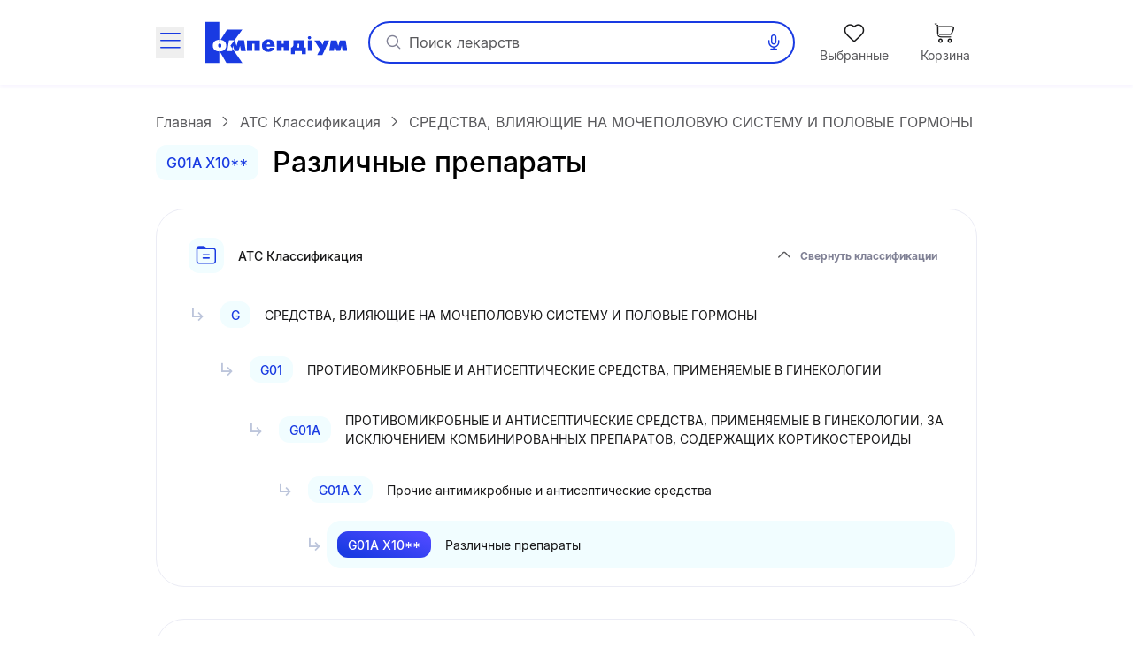

--- FILE ---
content_type: text/css
request_url: https://compendium.com.ua/_nuxt/Backdrop.C-opygyg.css
body_size: -209
content:
.backdrop[data-v-f9fe95ec]{background-color:#1430c21a;cursor:pointer;height:100%;left:0;position:fixed;top:0;width:100%;z-index:100}


--- FILE ---
content_type: text/css
request_url: https://compendium.com.ua/_nuxt/Spinner.D2ZC5RCd.css
body_size: 47
content:
.spinner__loader[data-v-13e86452]{display:inline-block;height:64px;position:relative;width:64px}.spinner__loader-blade[data-v-13e86452]{animation:spin-13e86452 1.2s linear infinite;transform-origin:32px 32px}.spinner__loader-blade[data-v-13e86452]:first-child{animation-delay:-1.1s;transform:rotate(0)}.spinner__loader-blade[data-v-13e86452]:nth-child(2){animation-delay:-1s;transform:rotate(30deg)}.spinner__loader-blade[data-v-13e86452]:nth-child(3){animation-delay:-.9s;transform:rotate(60deg)}.spinner__loader-blade[data-v-13e86452]:nth-child(4){animation-delay:-.8s;transform:rotate(90deg)}.spinner__loader-blade[data-v-13e86452]:nth-child(5){animation-delay:-.7s;transform:rotate(120deg)}.spinner__loader-blade[data-v-13e86452]:nth-child(6){animation-delay:-.6s;transform:rotate(150deg)}.spinner__loader-blade[data-v-13e86452]:nth-child(7){animation-delay:-.5s;transform:rotate(180deg)}.spinner__loader-blade[data-v-13e86452]:nth-child(8){animation-delay:-.4s;transform:rotate(210deg)}.spinner__loader-blade[data-v-13e86452]:nth-child(9){animation-delay:-.3s;transform:rotate(240deg)}.spinner__loader-blade[data-v-13e86452]:nth-child(10){animation-delay:-.2s;transform:rotate(270deg)}.spinner__loader-blade[data-v-13e86452]:nth-child(11){animation-delay:-.1s;transform:rotate(300deg)}.spinner__loader-blade[data-v-13e86452]:nth-child(12){animation-delay:0s;transform:rotate(330deg)}.spinner__loader-blade[data-v-13e86452]:after{height:1rem;left:31px;position:absolute;top:0;width:.25rem;--tw-content:"";background:#ccc;content:var(--tw-content)}@keyframes spin-13e86452{0%{opacity:1}to{opacity:0}}


--- FILE ---
content_type: text/css
request_url: https://compendium.com.ua/_nuxt/ModalFull.BimI74hg.css
body_size: 401
content:
@media (min-width:712px){.modal .modal--header[data-v-a66df0b0]{height:76px;padding-left:2.25rem;padding-right:1rem}}.modal--header[data-v-a66df0b0]{align-items:center;display:flex;height:56px;width:100%;--tw-bg-opacity:1;background-color:rgb(251 251 253/var(--tw-bg-opacity,1));padding:.75rem .25rem}.modal--header-title[data-v-a66df0b0]{font-size:16px;font-weight:500;line-height:130%;margin-left:1rem;width:100%;--tw-text-opacity:1;color:rgb(23 23 24/var(--tw-text-opacity,1))}@media (min-width:712px){.modal--header-title[data-v-a66df0b0]{font-size:20px;font-weight:400;line-height:125%;margin-left:0}}.modal--header-btn--mobile[data-v-a66df0b0]{display:flex;flex-shrink:0;width:2.5rem}@media (min-width:712px){.modal--header-btn--mobile[data-v-a66df0b0]{display:none}}.modal--header-btn--desk[data-v-a66df0b0]{display:none;flex-shrink:0;width:2.5rem}@media (min-width:712px){.modal--header-btn--desk[data-v-a66df0b0]{display:flex}}.modal[data-v-c6e6ce4b]{bottom:0;height:100%;left:0;max-width:500px;position:fixed;width:100%;z-index:111;--tw-bg-opacity:1;background-color:rgb(255 255 255/var(--tw-bg-opacity,1));--tw-shadow:0px -2px 8px 0px #0000000f;--tw-shadow-colored:0px -2px 8px 0px var(--tw-shadow-color);box-shadow:var(--tw-ring-offset-shadow,0 0 #0000),var(--tw-ring-shadow,0 0 #0000),var(--tw-shadow)}@media (min-width:712px){.modal-left[data-v-c6e6ce4b]{left:0}}.modal-right[data-v-c6e6ce4b]{left:auto;right:0}@media (min-width:712px){.modal-center[data-v-c6e6ce4b]{left:50%;top:50%;--tw-translate-x:-50%;--tw-translate-y:-50%;border-radius:20px;overflow:hidden;transform:translate(var(--tw-translate-x),var(--tw-translate-y)) rotate(var(--tw-rotate)) skew(var(--tw-skew-x)) skewY(var(--tw-skew-y)) scaleX(var(--tw-scale-x)) scaleY(var(--tw-scale-y))}.modal-center[data-v-c6e6ce4b],.modal-center .modal--body[data-v-c6e6ce4b]{height:-moz-fit-content;height:fit-content}.modal-center .modal--body[data-v-c6e6ce4b]{margin-bottom:0;margin-top:0;max-height:calc(100vh - 90px);padding:2.25rem 2.5rem}}.modal--body[data-v-c6e6ce4b]{height:calc(100vh - 64px - var(--navigation-panel));margin-bottom:.5rem;margin-top:1rem;overflow-y:auto;padding-left:1.25rem;padding-right:1.25rem}.modal--body-full-height[data-v-c6e6ce4b]{height:calc(100vh - 64px);height:calc(100dvh - 64px)}


--- FILE ---
content_type: text/css
request_url: https://compendium.com.ua/_nuxt/NodeCardCode.CzLMPKTa.css
body_size: 93
content:
.node-card-code[data-v-23058b7f]{align-items:center;border-radius:.75rem;display:inline-flex;flex-shrink:0;justify-content:center;--tw-bg-opacity:1;background-color:rgb(241 253 255/var(--tw-bg-opacity,1));padding-left:.75rem;padding-right:.75rem;--tw-text-opacity:1;color:rgb(25 58 226/var(--tw-text-opacity,1))}.node-card-code-xl[data-v-23058b7f]{font-size:28px;font-weight:500;height:54px;line-height:140%;min-width:100px}.node-card-code-lg[data-v-23058b7f]{font-size:16px;font-weight:700;height:2.5rem;line-height:130%;min-width:2.5rem}.node-card-code-md[data-v-23058b7f]{font-size:14px;font-weight:500;line-height:150%;min-height:30px;min-width:2rem;padding-bottom:.25rem;padding-top:.25rem}.node-card-code-selected[data-v-23058b7f]{background-image:linear-gradient(19.94deg,#1b3be3 14.18%,#4d49ff 87.73%);--tw-text-opacity:1;color:rgb(255 255 255/var(--tw-text-opacity,1))}.node-card-code-active[data-v-23058b7f]{--tw-bg-opacity:1;background-color:rgb(231 243 245/var(--tw-bg-opacity,1))}


--- FILE ---
content_type: text/css
request_url: https://compendium.com.ua/_nuxt/NodeCard.DNtc4KdK.css
body_size: 516
content:
.node-card[data-v-d6760a82]{position:relative;width:100%;--tw-bg-opacity:1;align-items:center;background-color:rgb(255 255 255/var(--tw-bg-opacity,1));display:flex;flex-direction:row;justify-content:flex-start;padding-bottom:.25rem;padding-top:.25rem;transition-duration:.3s}.node-card__icons[data-v-d6760a82]{color:rgb(188 197 219/var(--tw-text-opacity,1));font-size:20px;font-weight:400;line-height:125%}.node-card__icons[data-v-d6760a82],.node-card__icons-collapse[data-v-d6760a82]{align-items:center;display:flex;justify-content:center;--tw-text-opacity:1}.node-card__icons-collapse[data-v-d6760a82]{color:rgb(25 58 226/var(--tw-text-opacity,1));cursor:pointer;height:2.5rem;line-height:0;margin-right:.25rem;width:2.5rem}.node-card__icons-arrow[data-v-d6760a82]{margin-right:.25rem}.node-card__body[data-v-d6760a82]{align-items:center;border-radius:1rem;display:flex;flex-direction:row;justify-content:flex-start;width:100%;--tw-bg-opacity:1;background-color:rgb(255 255 255/var(--tw-bg-opacity,1));padding:.75rem}@media (min-width:712px){.node-card__body[data-v-d6760a82]:hover:not(:disabled){--tw-bg-opacity:1;background-color:rgb(242 246 255/var(--tw-bg-opacity,1))}.node-card__body[data-v-d6760a82]:active:not(:disabled){--tw-bg-opacity:1;background-color:rgb(235 236 245/var(--tw-bg-opacity,1))}}.node-card__body[data-v-d6760a82] .node-card-code{margin-right:1rem}.node-card__body-name[data-v-d6760a82]{font-size:14px;font-weight:400;line-height:150%;text-align:left;--tw-text-opacity:1;color:rgb(23 23 24/var(--tw-text-opacity,1))}@media (max-width:767px){.node-card-md .node-card__body[data-v-d6760a82]{align-items:flex-start;flex-direction:column}.node-card-md .node-card__body[data-v-d6760a82] .node-card-code{margin-bottom:.5rem}}.node-card-lg .node-card__body-name[data-v-d6760a82]{font-weight:500}.node-card-child[data-v-d6760a82]{padding-left:1.5rem;position:relative}@media (max-width:767px){.node-card-child[data-v-d6760a82]:has(.node-card__icons-collapse){padding-left:.5rem}}.node-card-child[data-v-d6760a82]:before{border-left-width:1px;height:200vh;left:0;position:absolute;top:0;--tw-border-opacity:1;border-color:rgb(235 236 245/var(--tw-border-opacity,1));--tw-content:"";content:var(--tw-content)}.node-card-child-hide-border[data-v-d6760a82]{padding-left:.5rem}@media (min-width:712px){.node-card-child-hide-border[data-v-d6760a82]{padding-left:.75rem}}@media (max-width:767px){.node-card-child-hide-border[data-v-d6760a82]:has(.node-card__icons-collapse){padding-left:.5rem}}.node-card-child-hide-border[data-v-d6760a82]:before{display:none}.node-card-collapsed .node-card__body[data-v-d6760a82]{--tw-bg-opacity:1;background-color:rgb(244 246 251/var(--tw-bg-opacity,1))}@media (min-width:712px){.node-card-collapsed .node-card__body[data-v-d6760a82]:hover{--tw-bg-opacity:1;background-color:rgb(251 251 253/var(--tw-bg-opacity,1))}.node-card-collapsed .node-card__body[data-v-d6760a82]:active{--tw-bg-opacity:1;background-color:rgb(235 236 245/var(--tw-bg-opacity,1))}}.node-card-selected .node-card__body[data-v-d6760a82]{cursor:default;--tw-bg-opacity:1;background-color:rgb(241 253 255/var(--tw-bg-opacity,1))}@media (min-width:712px){.node-card-selected .node-card__body[data-v-d6760a82]:active,.node-card-selected .node-card__body[data-v-d6760a82]:hover{--tw-bg-opacity:1;background-color:rgb(241 253 255/var(--tw-bg-opacity,1))}}.node-card--right-arrow[data-v-d6760a82]{position:absolute;right:1rem;top:50%;--tw-translate-y:-50%;transform:translate(var(--tw-translate-x),var(--tw-translate-y)) rotate(var(--tw-rotate)) skew(var(--tw-skew-x)) skewY(var(--tw-skew-y)) scaleX(var(--tw-scale-x)) scaleY(var(--tw-scale-y))}


--- FILE ---
content_type: text/css
request_url: https://compendium.com.ua/_nuxt/NodesTree.dXRAPFkf.css
body_size: -39
content:
.nodes-tree{align-items:flex-start;display:flex;flex-direction:column;justify-content:flex-start;overflow:hidden;width:100%}.nodes-tree__icon{font-size:24px;margin-right:.5rem}.nodes-tree__close,.nodes-tree__icon{--tw-text-opacity:1;color:rgb(23 23 24/var(--tw-text-opacity,1))}.nodes-tree__close{font-size:20px;margin-left:.5rem}.nodes-tree__title{display:-webkit-box;overflow:hidden;-webkit-box-orient:vertical;-webkit-line-clamp:3;font-size:16px;font-weight:500;line-height:130%;--tw-text-opacity:1;color:rgb(23 23 24/var(--tw-text-opacity,1))}.isVisible{display:flex}.isHidden{display:none!important}


--- FILE ---
content_type: text/css
request_url: https://compendium.com.ua/_nuxt/classificationDetail.Dmiv1m9q.css
body_size: 316
content:
.classification-detail[data-v-116a07ca] .modal--header{height:-moz-fit-content;height:fit-content;padding-bottom:.5rem;padding-top:.5rem}.classification-detail[data-v-116a07ca] .modal--body{margin-top:0}.classification-detail__wrap[data-v-116a07ca]{align-items:flex-start;border-radius:32px;border-width:1px;display:flex;flex-direction:column;justify-content:flex-start;overflow:hidden;--tw-border-opacity:1;border-color:rgb(235 236 245/var(--tw-border-opacity,1));margin-bottom:1rem;margin-left:-1.25rem;margin-right:-1.25rem;padding-left:.5rem;padding-right:.5rem}@media (min-width:712px){.classification-detail__wrap[data-v-116a07ca]{margin-bottom:36px;margin-left:0;margin-right:0;padding:1rem 1.5rem}}.classification-detail__wrap-head[data-v-116a07ca]{align-items:center;display:flex;justify-content:space-between;position:relative;width:100%}.classification-detail__wrap-head[data-v-116a07ca]:not(.classification-detail__wrap-head-collapse):before{bottom:0;left:50%;position:absolute;width:calc(100% + 16px);--tw-translate-x:-50%;border-bottom-width:1px;transform:translate(var(--tw-translate-x),var(--tw-translate-y)) rotate(var(--tw-rotate)) skew(var(--tw-skew-x)) skewY(var(--tw-skew-y)) scaleX(var(--tw-scale-x)) scaleY(var(--tw-scale-y));--tw-border-opacity:1;border-color:rgb(235 236 245/var(--tw-border-opacity,1));--tw-content:"";content:var(--tw-content);z-index:1}@media (min-width:712px){.classification-detail__wrap-head[data-v-116a07ca]:not(.classification-detail__wrap-head-collapse):before{display:none}}.classification-detail__wrap-body[data-v-116a07ca]{margin-bottom:1rem;margin-top:.5rem}@media (min-width:712px){.classification-detail__wrap-body[data-v-116a07ca]{margin-bottom:0;margin-top:0}}.classification-detail__wrap-viewer[data-v-116a07ca]{width:100%}.classification-detail__button[data-v-116a07ca]{background-image:linear-gradient(180deg,#f9ffff,#f2f3ff);margin-bottom:1.5rem;padding-bottom:.5rem;padding-top:.5rem;width:100%;--tw-text-opacity:1;color:rgb(25 58 226/var(--tw-text-opacity,1))}


--- FILE ---
content_type: text/css
request_url: https://compendium.com.ua/_nuxt/Paginator.-nzlJnqO.css
body_size: -51
content:
.paginator[data-v-d6dfccbf]{margin:2.25rem auto 3rem;max-width:100%}.paginator--links[data-v-d6dfccbf]{display:flex;justify-content:center}.paginator--links[data-v-d6dfccbf]>*{margin-left:.25rem}.paginator--links[data-v-d6dfccbf]>:first-child{margin-left:0}@media (min-width:712px){.paginator--links[data-v-d6dfccbf]>*{margin-left:.75rem}}.paginator--link[data-v-d6dfccbf]{height:2.5rem;padding:0;width:2.5rem}.paginator--link-active[data-v-d6dfccbf]{opacity:1}.paginator--load-more[data-v-d6dfccbf]{margin-left:auto;margin-right:auto;margin-top:1.25rem}


--- FILE ---
content_type: application/javascript; charset=utf-8
request_url: https://compendium.com.ua/_nuxt/Crcb1Z0b.js
body_size: 125
content:
import{s as o}from"./x_rD_Ya3.js";import{l as v,r as g}from"./CmSBpttJ.js";function m(f,i=!1){const r=v(()=>f.value==="uk"?["алохол","нольпаза","серрата","меновазин","ібупрофен"]:["аллохол","нольпаза","серрата","меновазин","ибупрофен"]),l=g("");let e=null,a=null,u=!1,n=0;const s=()=>{if(u||i)return;u=!0;let t=0;e=o(()=>{const c=r.value[n];l.value=c.slice(0,t+1)+"|",t++,t===c.length&&(clearInterval(e),a=setTimeout(()=>{p()},1e3))},100)},p=()=>{let t=r.value[n].length;e=o(()=>{const c=r.value[n];l.value=c.slice(0,t-1)+"|",t--,t<0&&(clearInterval(e),e=null,u=!1,l.value="",n=(n+1)%r.value.length,a=setTimeout(()=>{s()},500))},50)};return{currentPlaceholder:l,startTypingEffect:s,stopTypingEffect:()=>{clearInterval(e),clearTimeout(a),e=null,a=null,u=!1,l.value=""}}}export{m as u};


--- FILE ---
content_type: application/javascript; charset=utf-8
request_url: https://compendium.com.ua/_nuxt/BVK64F_3.js
body_size: -11
content:
import{G as r,l as t,o as l,s as p,z as n,f as i}from"./CmSBpttJ.js";const u={__name:"Backdrop",props:{isBlur:{type:Boolean,default:!0}},emits:["click"],setup(e){const o=e,a=t(()=>({"backdrop-blur-[3px]":o.isBlur}));return(c,s)=>(l(),p("div",{class:n(["backdrop",i(a)]),onClick:s[0]||(s[0]=d=>c.$emit("click"))},null,2))}},m=r(u,[["__scopeId","data-v-f9fe95ec"]]);export{m as B};


--- FILE ---
content_type: image/svg+xml
request_url: https://compendium.com.ua/_ipx/q_80&fit_fill/images/facebook.svg
body_size: -58
content:
<svg width="20" height="21" viewBox="0 0 20 21" fill="none" xmlns="http://www.w3.org/2000/svg"><path d="M10.0031 1.7002C5.14313 1.7002 1.20312 5.6402 1.20312 10.5002C1.20312 14.9122 4.45312 18.555 8.68792 19.1914V12.8326H6.51072V10.5194H8.68792V8.9802C8.68792 6.4318 9.92953 5.313 12.0475 5.313C13.0619 5.313 13.5983 5.3882 13.8523 5.4226V7.4418H12.4075C11.5083 7.4418 11.1943 8.2942 11.1943 9.25499V10.5194H13.8295L13.4719 12.8326H11.1943V19.2102C15.4895 18.6274 18.8031 14.955 18.8031 10.5002C18.8031 5.6402 14.8631 1.7002 10.0031 1.7002Z" fill="#193AE2"/></svg>

--- FILE ---
content_type: application/javascript; charset=utf-8
request_url: https://compendium.com.ua/_nuxt/2HKqxWIU.js
body_size: 1018
content:
import{G as L,a as S,l as u,o as n,s as h,h as q,f as i,c,d as g,e as d,_ as m,p as P,F as w,v as x,t as v,z as $}from"./CmSBpttJ.js";import{u as A}from"./CXhxg3Ue.js";import"./B8ffWNWf.js";function N(s){const f=s;f.__i18n=f.__i18n||[],f.__i18n.push({locale:"",resource:{uk:{firstPage:{t:0,b:{t:2,i:[{t:3}],s:"Перша сторінка"}},lastPage:{t:0,b:{t:2,i:[{t:3}],s:"Остання сторінка"}},page:{t:0,b:{t:2,i:[{t:3,v:"Сторінка "},{t:4,k:"pageNumber"}]}},loadMore:{t:0,b:{t:2,i:[{t:3}],s:"Завантажити ще"}}},ru:{firstPage:{t:0,b:{t:2,i:[{t:3}],s:"Первая страница"}},lastPage:{t:0,b:{t:2,i:[{t:3}],s:"Последняя страница"}},page:{t:0,b:{t:2,i:[{t:3,v:"Страница "},{t:4,k:"pageNumber"}]}},loadMore:{t:0,b:{t:2,i:[{t:3}],s:"Загрузить еще"}}}}})}const V={key:0,class:"paginator"},F={class:"paginator--links"},o=5,_={__name:"Paginator",props:{totalPages:{type:Number,required:!0},currentPageNumber:{type:Number,required:!0},route:{type:Object,required:!0},isQueryParams:Boolean,hideLoadMoreBtn:{type:Boolean,default:!1}},emits:["loadMore"],setup(s,{emit:f}){const b=A(),{t:p}=S({useScope:"local"}),e=s,l=u(()=>{let r=0,t=0;if(e.totalPages<=o)r=1,t=e.totalPages;else{const a=Math.floor(o/2),y=Math.ceil(o/2)-1;e.currentPageNumber<=a?(r=1,t=o):e.currentPageNumber+y>=e.totalPages-1?(r=e.totalPages-o+1,t=e.totalPages):(r=e.currentPageNumber<o?1:e.currentPageNumber-a+1,t=e.currentPageNumber<o?o:e.currentPageNumber+y-1)}return Array.from(Array(t+1-r).keys()).map(a=>r+a)}),B=u(()=>l.value[0]>1),z=u(()=>l.value[l.value.length-1]<e.totalPages),M=u(()=>l.value[l.value.length-1]<e.totalPages-1),C=u(()=>l.value[0]>Math.ceil(o/2)),k=(r=1)=>{const t=e.route.name;return e.isQueryParams?b(t,e.route.params,{pageNumber:r}):r===1?b(t,{...e.route.params,page:void 0,pageNumber:void 0},e.route.query):b(t,{...e.route.params,page:"page",pageNumber:r},e.route.query)};return(r,t)=>s.totalPages>1?(n(),h("div",V,[q("div",F,[i(B)?(n(),c(m,{key:0,to:k(),title:i(p)("firstPage"),size:"sm",color:"light-blue",class:"paginator--link"},{default:g(()=>t[0]||(t[0]=[d(" 1 ")])),_:1},8,["to","title"])):P("",!0),i(C)?(n(),c(m,{key:1,size:"sm",color:"light-blue","is-disabled":"",class:"paginator--link"},{default:g(()=>t[1]||(t[1]=[d(" ... ")])),_:1})):P("",!0),(n(!0),h(w,null,x(i(l),a=>(n(),c(m,{key:`page-${a}`,to:k(a),title:i(p)("page",{pageNumber:a}),color:"light-blue",size:"sm","is-disabled":s.currentPageNumber===a,"is-active":s.currentPageNumber===a,class:$(["paginator--link",{"paginator--link-active":s.currentPageNumber===a}])},{default:g(()=>[d(v(a),1)]),_:2},1032,["to","title","is-disabled","is-active","class"]))),128)),i(M)?(n(),c(m,{key:2,size:"sm",color:"light-blue","is-disabled":"",class:"paginator--link"},{default:g(()=>t[2]||(t[2]=[d(" ... ")])),_:1})):P("",!0),i(z)?(n(),c(m,{key:3,to:k(s.totalPages),title:i(p)("lastPage"),size:"sm",color:"light-blue",class:"paginator--link"},{default:g(()=>[d(v(s.totalPages),1)]),_:1},8,["to","title"])):P("",!0)])])):P("",!0)}};typeof N=="function"&&N(_);const D=L(_,[["__scopeId","data-v-d6dfccbf"]]);export{D as default};


--- FILE ---
content_type: application/javascript; charset=utf-8
request_url: https://compendium.com.ua/_nuxt/RpmU48e5.js
body_size: 1584
content:
import{_ as G}from"./DGkvVNsF.js";import{G as J,a as F,J as K,u as Q,a2 as W,C as X,H as Y,b as M,l,r as Z,m as tt,o as c,s as p,h as o,g as _,d as u,e as N,t as d,f as t,_ as m,z as k,p as P,c as et,S as st}from"./CmSBpttJ.js";import{u as ot}from"./CXhxg3Ue.js";import{u as at}from"./COQi22SJ.js";import"./B8ffWNWf.js";function R(v){const s=v;s.__i18n=s.__i18n||[],s.__i18n.push({locale:"",resource:{uk:{doctor:{t:0,b:{t:2,i:[{t:3}],s:"Профіль лікаря"}},auth:{t:0,b:{t:2,i:[{t:3}],s:"Увійти/Реєстрація"}},profile:{t:0,b:{t:2,i:[{t:3}],s:"Особисті дані"}},noAddress:{t:0,b:{t:2,i:[{t:3}],s:"адресу не вказано"}},changeLanguage:{t:0,b:{t:2,i:[{t:3}],s:"Змінити мову"}},setCityAndAddress:{t:0,b:{t:2,i:[{t:3}],s:"Вибрати місто та адресу"}}},ru:{doctor:{t:0,b:{t:2,i:[{t:3}],s:"Профиль врача"}},auth:{t:0,b:{t:2,i:[{t:3}],s:"Войти/Регистрация"}},profile:{t:0,b:{t:2,i:[{t:3}],s:"Личные данные"}},noAddress:{t:0,b:{t:2,i:[{t:3}],s:"адрес не указан"}},changeLanguage:{t:0,b:{t:2,i:[{t:3}],s:"Изменить язык"}},setCityAndAddress:{t:0,b:{t:2,i:[{t:3}],s:"Выбрать город и адрес"}}}}})}const nt={class:"header-top-panel","data-e2e":"components.layouts.header.headerTopPanel"},lt={class:"flex justify-between"},rt={class:"header-top-panel__left"},it={class:"header-top-panel__location-text"},ct={key:0,class:"address-text"},ut={key:1,class:"no-address-text"},dt={key:0,class:"locale-switcher-backdrop"},pt={class:"header-top-panel__right"},_t={class:"w-max"},T={__name:"HeaderTopPanel",setup(v){const{t:s,locale:n}=F({useScope:"local"}),x=K(),b=Q(),f=W(),r=at(),g=ot(),C=X(),i=Y(),V=M("lang"),$=M("crm_doctor_promo_code"),z=l(()=>i.params),B=l(()=>i.fullPath),w=l(()=>{var a;return(a=i.name)==null?void 0:a.replace(`__${n.value}`,"")}),H=()=>{b.$patch({isAddressModalOpened:!0})},h=Z(!1),D=l(()=>x.city[n.value]),y=l(()=>x.address[n.value]),E=l(()=>!!r.hiddenLocaleSwitcher),S=a=>({"text-black !cursor-auto pointer-events-none":n.value===a}),I=()=>{b.$patch({isLoginModalOpened:!0})},O=()=>{const a=n.value==="ru"?"":"uk";window.location=`${st}${a}?promo=${$.value}`},U=()=>{f.isAuth?C.push(g("personalData")):I()},A=a=>{if(n.value===a||r.hiddenLocaleSwitcher)return;const e=r.alternativeUrl||(w.value?g(w.value,z.value,i.query,a):`${a==="uk"?"/uk":"/"}${B.value.replace(/^\/uk\//,"")}`);V.value=a,C.push(e),r.alternativeUrl=null,r.hiddenLocaleSwitcher=!1};return tt(()=>{h.value=!0}),(a,e)=>{var L;const j=G;return c(),p("div",nt,[o("div",{class:k((L=t(i).meta)!=null&&L.fullHeader?"container-fluid":"container")},[o("div",lt,[o("div",rt,[_(m,{title:t(s)("setCityAndAddress"),class:"mr-2",color:"transparent",onClick:H},{default:u(()=>[e[2]||(e[2]=o("i",{class:"icon-location-filled text-main-blue text-lg mr-2 md:w-[18px]"},null,-1)),o("span",it,[N(d(t(D))+" ",1),t(y)?(c(),p("span",ct,"("+d(t(y))+")",1)):(c(),p("span",ut,"("+d(t(s)("noAddress"))+")",1))])]),_:1},8,["title"]),_(m,{title:t(s)("changeLanguage"),class:"locale-switcher",color:"transparent",size:"md"},{default:u(()=>[e[3]||(e[3]=o("i",{class:"icon-language2 text-main-blue text-lg mr-2 w-[18px]"},null,-1)),o("span",{class:k(["cursor-pointer",S("uk")]),onClick:e[0]||(e[0]=q=>A("uk"))}," Укр ",2),e[4]||(e[4]=o("span",{class:"mx-2 w-[1px] h-4 bg-main-gray inline-block"},null,-1)),o("span",{class:k(["cursor-pointer",S("ru")]),onClick:e[1]||(e[1]=q=>A("ru"))}," Рус ",2),_(j,null,{default:u(()=>[t(E)?(c(),p("div",dt)):P("",!0)]),_:1})]),_:1},8,["title"])]),o("div",pt,[t($)?(c(),et(m,{key:0,title:t(s)("doctor"),color:"transparent",size:"md",onClick:O},{default:u(()=>[e[5]||(e[5]=o("i",{class:"icon-doctor mr-2 text-xl text-main-blue"},null,-1)),N(" "+d(t(s)("doctor")),1)]),_:1},8,["title"])):P("",!0),_(m,{title:t(f).isAuth&&t(h)?t(s)("profile"):t(s)("auth"),class:"ml-2 !w-fit",color:"transparent",onClick:U},{default:u(()=>[e[6]||(e[6]=o("i",{class:"icon-user2 mr-2 text-xl text-main-blue"},null,-1)),o("span",_t,d(t(f).isAuth&&t(h)?t(s)("profile"):t(s)("auth")),1)]),_:1},8,["title"])])])],2)])}}};typeof R=="function"&&R(T);const xt=J(T,[["__scopeId","data-v-0ff76e5a"]]);export{xt as default};


--- FILE ---
content_type: image/svg+xml
request_url: https://compendium.com.ua/_ipx/w_135&q_80&fit_fill/images/footer/btn-google-play-ua.svg
body_size: 3804
content:
<svg width="135" height="40" viewBox="0 0 135 40" fill="none" xmlns="http://www.w3.org/2000/svg"><g clip-path="url(#clip0_1982_14904)"><rect width="135" height="40" fill="white"/><path d="M127 0.5H8C3.85786 0.5 0.5 3.85786 0.5 8V32C0.5 36.1421 3.85786 39.5 8 39.5H127C131.142 39.5 134.5 36.1421 134.5 32V8C134.5 3.85786 131.142 0.5 127 0.5Z" stroke="#193AE2"/><path d="M68.1342 21.7502C65.7832 21.7502 63.8648 23.539 63.8648 26.0049C63.8648 28.4708 65.7811 30.2576 68.1342 30.2576C70.4872 30.2576 72.4035 28.452 72.4035 26.0049C72.4035 23.5578 70.4872 21.7502 68.1342 21.7502ZM68.1342 28.5816C66.8448 28.5816 65.733 27.5179 65.733 26.0049C65.733 24.4919 66.8448 23.4262 68.1342 23.4262C69.4236 23.4262 70.5332 24.4731 70.5332 26.0049C70.5332 27.5367 69.4215 28.5816 68.1342 28.5816ZM58.8201 21.7502C56.4692 21.7502 54.5508 23.539 54.5508 26.0049C54.5508 28.4708 56.4671 30.2576 58.8201 30.2576C61.1732 30.2576 63.0895 28.452 63.0895 26.0049C63.0895 23.5578 61.1711 21.7502 58.8201 21.7502ZM58.8201 28.5816C57.5329 28.5816 56.4211 27.5179 56.4211 26.0049C56.4211 24.4919 57.5329 23.4262 58.8201 23.4262C60.1074 23.4262 61.2213 24.4731 61.2213 26.0049C61.2213 27.5367 60.1095 28.5816 58.8201 28.5816ZM47.7424 23.0563V24.8597H52.0598C51.9302 25.8754 51.5938 26.6151 51.0776 27.1313C50.4486 27.7603 49.4664 28.452 47.7424 28.452C45.0842 28.452 43.0049 26.31 43.0049 23.6519C43.0049 20.9937 45.0821 18.8517 47.7424 18.8517C49.1759 18.8517 50.2229 19.4138 50.9961 20.139L52.2688 18.8663C51.1884 17.8361 49.7548 17.0461 47.7424 17.0461C44.102 17.0461 41.0405 20.0115 41.0405 23.6519C41.0405 27.2922 44.102 30.2576 47.7424 30.2576C49.7067 30.2576 51.1884 29.6118 52.3503 28.404C53.5414 27.2128 53.9134 25.5368 53.9134 24.1827C53.9134 23.7647 53.8821 23.3781 53.8173 23.0563H47.7444H47.7424ZM93.0503 24.4564C92.6951 23.5056 91.6168 21.7502 89.41 21.7502C87.2032 21.7502 85.3997 23.4742 85.3997 26.0049C85.3997 28.3893 87.2032 30.2576 89.6189 30.2576C91.5687 30.2576 92.6951 29.0664 93.1632 28.3726L91.7129 27.4051C91.2281 28.1135 90.5698 28.5816 89.6169 28.5816C88.6639 28.5816 87.9889 28.1469 87.5543 27.2943L93.2405 24.9412L93.0482 24.4585L93.0503 24.4564ZM87.2513 25.8754C87.2032 24.2307 88.5239 23.3948 89.4748 23.3948C90.2166 23.3948 90.8456 23.7647 91.0546 24.2976L87.2533 25.8774L87.2513 25.8754ZM82.6266 29.9984H84.4949V17.4975H82.6266V29.9984ZM79.5651 22.701H79.5004C79.0824 22.2016 78.2758 21.7502 77.2622 21.7502C75.1349 21.7502 73.1872 23.6184 73.1872 26.0196C73.1872 28.4207 75.1369 30.2555 77.2622 30.2555C78.2778 30.2555 79.0824 29.8041 79.5004 29.2879H79.5651V29.9002C79.5651 31.5281 78.6958 32.3975 77.2936 32.3975C76.1505 32.3975 75.44 31.5762 75.1516 30.8845L73.5237 31.5616C73.9897 32.69 75.231 34.0756 77.2936 34.0756C79.4836 34.0756 81.3372 32.7862 81.3372 29.6453V22.0093H79.5651V22.7031V22.701ZM77.4231 28.5816C76.1338 28.5816 75.0554 27.5033 75.0554 26.0216C75.0554 24.54 76.1338 23.4283 77.4231 23.4283C78.7125 23.4283 79.6947 24.5233 79.6947 26.0216C79.6947 27.52 78.6958 28.5816 77.4231 28.5816ZM101.805 17.4996H97.3343V30.0005H99.1984V25.2652H101.805C103.873 25.2652 105.905 23.7668 105.905 21.3824C105.905 18.998 103.871 17.4996 101.805 17.4996ZM101.853 23.5244H99.1984V19.2383H101.853C103.249 19.2383 104.041 20.3939 104.041 21.3803C104.041 22.3667 103.249 23.5223 101.853 23.5223M113.384 21.7272C112.034 21.7272 110.634 22.3228 110.055 23.6393L111.712 24.331C112.065 23.6393 112.726 23.4136 113.417 23.4136C114.383 23.4136 115.363 23.9925 115.38 25.0206V25.1502C115.041 24.958 114.318 24.6675 113.434 24.6675C111.649 24.6675 109.831 25.6476 109.831 27.4824C109.831 29.1563 111.296 30.2325 112.935 30.2325C114.19 30.2325 114.88 29.6704 115.315 29.01H115.38V29.9755H117.181V25.1816C117.181 22.9622 115.526 21.7251 113.386 21.7251M113.16 28.5753C112.548 28.5753 111.695 28.2702 111.695 27.5137C111.695 26.5483 112.757 26.1805 113.674 26.1805C114.493 26.1805 114.88 26.3581 115.38 26.5984C115.235 27.7561 114.239 28.5774 113.16 28.5774M123.743 21.9989L121.603 27.4197H121.538L119.319 21.9989H117.308L120.637 29.5742L118.74 33.7872H120.685L125.816 21.9989H123.741H123.743ZM106.937 29.9964H108.803V17.4954H106.937V29.9964Z" fill="#193AE2"/><path fill-rule="evenodd" clip-rule="evenodd" d="M10.6362 30.8528L20.7133 20.1586L25.5346 25.4074L14.0826 32.015L14.0481 32.0365C13.6952 32.2417 13.2868 32.3595 12.8481 32.3595C11.8415 32.3595 10.981 31.7348 10.6362 30.8528Z" fill="#193AE2"/><path fill-rule="evenodd" clip-rule="evenodd" d="M31.231 17.9285L31.4648 17.5389L31.2463 17.9385C31.9873 18.3436 32.4845 19.1197 32.4845 20.0242C32.4845 20.9274 31.9801 21.7136 31.2312 22.1192L26.4067 24.9038L21.2036 19.7026L26.3658 15.1086L31.2238 17.9242L31.231 17.9285Z" fill="#193AE2"/><path fill-rule="evenodd" clip-rule="evenodd" d="M10.4722 10.3461V29.6146L20.3646 19.7222L10.4722 10.3461Z" fill="#193AE2"/><path fill-rule="evenodd" clip-rule="evenodd" d="M10.6411 9.13964L20.7964 19.2929L25.4924 14.5987L14.0783 7.98087C13.7189 7.76486 13.2997 7.64062 12.85 7.64062C11.8504 7.64062 10.9909 8.26109 10.6411 9.13964Z" fill="#193AE2"/><path d="M42.2484 12.8729C41.8576 12.6054 41.588 12.2125 41.4438 11.6901L42.3236 11.3432C42.3988 11.6671 42.5451 11.9241 42.7625 12.108C42.9798 12.294 43.2368 12.386 43.5315 12.386C43.8512 12.386 44.1229 12.2857 44.3486 12.0851C44.5743 11.8844 44.6871 11.6378 44.6871 11.3411C44.6871 11.1488 44.6328 10.9754 44.522 10.8145C44.4113 10.6557 44.2608 10.5282 44.0707 10.4362C43.8784 10.3443 43.6715 10.2962 43.4437 10.2962H42.9296V9.46032H43.3915C43.7049 9.46032 43.9662 9.37464 44.1751 9.20328C44.3841 9.03193 44.4886 8.80205 44.4886 8.51158C44.4886 8.25663 44.3925 8.04556 44.1981 7.87629C44.0038 7.70911 43.7614 7.62343 43.4709 7.62343C43.2097 7.62343 42.9902 7.70075 42.8105 7.85748C42.6308 8.01421 42.5054 8.2002 42.4365 8.41336L41.5922 8.06646C41.7134 7.72374 41.9349 7.42072 42.2567 7.15741C42.5786 6.89411 42.9861 6.76245 43.4792 6.76245C43.8554 6.76245 44.1919 6.83559 44.4844 6.98396C44.777 7.13234 45.0069 7.33504 45.172 7.59208C45.337 7.85121 45.4206 8.14169 45.4206 8.4656C45.4206 9.06954 45.1573 9.51466 44.6286 9.80513V9.85738C44.9254 9.99112 45.1657 10.1855 45.3517 10.4404C45.5377 10.6954 45.6296 11.0067 45.6296 11.3724C45.6296 11.7382 45.5377 12.0474 45.3558 12.3379C45.1719 12.6284 44.9212 12.8562 44.6035 13.0213C44.2859 13.1864 43.9285 13.2699 43.5336 13.2699C43.0697 13.2699 42.6413 13.1362 42.2505 12.8708L42.2484 12.8729Z" fill="#193AE2"/><path d="M48.5263 6.90454H49.613L51.9702 13.1341H50.917L50.3423 11.5333H47.8012L47.2265 13.1341H46.1733L48.5221 6.90454H48.5263ZM50.0309 10.6452L49.3351 8.73517L49.101 8.02256H49.0488L48.8147 8.73517L48.1188 10.6452H50.033H50.0309Z" fill="#193AE2"/><path d="M52.9106 6.90454H55.2428C55.573 6.90454 55.8802 6.97768 56.1644 7.12188C56.4486 7.26607 56.6743 7.4646 56.8394 7.71746C57.0044 7.97032 57.088 8.25034 57.088 8.55754C57.088 8.86473 57.0107 9.13222 56.8582 9.36209C56.7035 9.59197 56.5008 9.7675 56.2459 9.88871V9.9326C56.5698 10.0434 56.8289 10.2252 57.0212 10.4801C57.2134 10.7351 57.3075 11.036 57.3075 11.385C57.3075 11.734 57.2197 12.0307 57.0421 12.294C56.8644 12.5573 56.6283 12.7642 56.3295 12.9126C56.0306 13.061 55.7046 13.1341 55.3515 13.1341H52.9148V6.90454H52.9106ZM55.1989 9.523C55.4894 9.523 55.7213 9.43523 55.8948 9.2576C56.0682 9.07998 56.156 8.87727 56.156 8.64531C56.156 8.41334 56.0703 8.21273 55.899 8.04137C55.7276 7.87001 55.5061 7.78433 55.2344 7.78433H53.8677V9.52509H55.1989V9.523ZM55.3473 12.246C55.6482 12.246 55.8906 12.154 56.0745 11.9722C56.2584 11.7904 56.3483 11.571 56.3483 11.316C56.3483 11.0611 56.2542 10.8395 56.0662 10.6557C55.8781 10.4697 55.6273 10.3777 55.3138 10.3777H53.8698V12.248H55.3494L55.3473 12.246Z" fill="#193AE2"/><path d="M60.1826 6.90454H61.2693L63.6265 13.1341H62.5733L61.9986 11.5333H59.4575L58.8828 13.1341H57.8296L60.1785 6.90454H60.1826ZM61.6873 10.6452L60.9914 8.73517L60.7573 8.02256H60.7051L60.471 8.73517L59.7751 10.6452H61.6893H61.6873Z" fill="#193AE2"/><path d="M64.5693 6.90454H65.5264V9.49793H68.4417V6.90454H69.3904V13.1341H68.4417V10.4028H65.5264V13.1341H64.5693V6.90454Z" fill="#193AE2"/><path d="M72.1114 7.8094H70.3623V6.90454H74.8072V7.8094H73.0664V13.1341H72.1093V7.8094H72.1114Z" fill="#193AE2"/><path d="M77.0346 6.90454H78.1213L80.4786 13.1341H79.4253L78.8506 11.5333H76.3095L75.7348 13.1341H74.6816L77.0305 6.90454H77.0346ZM78.5393 10.6452L77.8434 8.73517L77.6093 8.02256H77.5571L77.323 8.73517L76.6271 10.6452H78.5414H78.5393Z" fill="#193AE2"/><path d="M81.0806 13.0819L83.5779 10.081L81.1935 6.95678V6.90454H82.3512L84.5517 9.85319H84.6039V6.90454H85.5527V9.85319H85.6049L87.8054 6.90454H88.9632V6.95678L86.5788 10.081L89.076 13.0819V13.1341H87.8493L85.6049 10.3317H85.5527V13.1341H84.6039V10.3317H84.5517L82.2989 13.1341H81.0806V13.0819Z" fill="#193AE2"/><path d="M89.9723 6.90454H90.9211V10.3505L90.8688 11.5522H90.9211L93.713 6.90663H94.7996V13.1362H93.8509V9.6045L93.9031 8.40289H93.8509L91.0151 13.1362H89.9702V6.90663L89.9723 6.90454Z" fill="#193AE2"/><path d="M97.5328 7.8094H95.7837V6.90454H100.229V7.8094H98.4878V13.1341H97.5307V7.8094H97.5328Z" fill="#193AE2"/><path d="M101.221 6.90454H102.17V10.3505L102.118 11.5522H102.17L104.962 6.90663H106.049V13.1362H105.1V9.6045L105.152 8.40289H105.1L102.264 13.1362H101.219V6.90663L101.221 6.90454Z" fill="#193AE2"/><path d="M109.95 12.8729C109.56 12.6054 109.29 12.2125 109.146 11.6901L110.024 11.3432C110.099 11.6671 110.245 11.9241 110.462 12.108C110.68 12.294 110.937 12.386 111.231 12.386C111.551 12.386 111.823 12.2857 112.048 12.0851C112.274 11.8844 112.387 11.6378 112.387 11.3411C112.387 11.1488 112.333 10.9754 112.222 10.8145C112.111 10.6557 111.961 10.5282 111.771 10.4362C111.578 10.3443 111.369 10.2962 111.144 10.2962H110.63V9.46032H111.091C111.405 9.46032 111.666 9.37464 111.875 9.20328C112.084 9.03193 112.188 8.80205 112.188 8.51158C112.188 8.25663 112.092 8.04556 111.898 7.87629C111.704 7.70911 111.461 7.62343 111.171 7.62343C110.91 7.62343 110.69 7.70075 110.51 7.85748C110.331 8.01421 110.205 8.2002 110.136 8.41336L109.292 8.06646C109.413 7.72374 109.635 7.42072 109.959 7.15741C110.281 6.89411 110.688 6.76245 111.181 6.76245C111.557 6.76245 111.894 6.83559 112.186 6.98396C112.479 7.13234 112.709 7.33504 112.874 7.59208C113.039 7.85121 113.123 8.14169 113.123 8.4656C113.123 9.06954 112.859 9.51466 112.331 9.80513V9.85738C112.627 9.99112 112.868 10.1855 113.054 10.4404C113.24 10.6954 113.332 11.0067 113.332 11.3724C113.332 11.7382 113.24 12.0474 113.058 12.3379C112.876 12.6284 112.623 12.8562 112.306 13.0213C111.986 13.1864 111.631 13.2699 111.236 13.2699C110.772 13.2699 110.343 13.1362 109.952 12.8708L109.95 12.8729Z" fill="#193AE2"/></g><defs><clipPath id="clip0_1982_14904"><rect width="135" height="40" fill="white"/></clipPath></defs></svg>

--- FILE ---
content_type: application/javascript; charset=utf-8
request_url: https://compendium.com.ua/_nuxt/CmSBpttJ.js
body_size: 145964
content:
const __vite__mapDeps=(i,m=__vite__mapDeps,d=(m.f||(m.f=["./BxgJdfHe.js","./LgDyZddU.js","./D4GvIf_2.js","./Badge.CykZOkru.css","./PageTitle.F1zg7_MQ.css","./C1BC4aso.js","./B8ffWNWf.js","./about.DvPkvh96.css","./DpBiYKr9.js","./CuGpHggJ.js","./CXhxg3Ue.js","./cdeuNkIA.js","./D07JBg7Q.js","./DXDC59gr.js","./BHOGth2Q.js","./DrcrmYBP.js","./DZGuU7LM.js","./q74mz6VP.js","./DrugCard.DJtoS5ZW.css","./DpY5XLUo.js","./CxYl7cdC.js","./BVK64F_3.js","./Backdrop.C-opygyg.css","./Modal.CHqYGAAB.css","./ModalSorting.8j3trpyE.css","./BCvotZGH.js","./Spinner.D2ZC5RCd.css","./DrugViewer.fTmc8GXZ.css","./CCz0mooy.js","./Checkbox.DLJxtqZZ.css","./crv7L7c-.js","./NavigationItemList.BM_qcS6C.css","./CInwQzsP.js","./ModalFull.BimI74hg.css","./89AcGgu7.js","./SearchMessage.BaITA57B.css","./DrugFilterViewer.CtqioU-2.css","./C4O7eYXu.js","./BY7djegY.js","./Content.DRddcckO.css","./DvIwQ6z2.js","./Notification.Cz1mML4K.css","./rY78277Z.js","./BOISFpLE.js","./ArticleNavigation.CfzhkVLp.css","./Instruction.CSkHG5Uu.css","./CANu2YYJ.js","./agentDetail.CcD6V6fs.css","./DuQ77Ykd.js","./DxqZplN2.js","./AlphabetLetter.BIf5kXn9.css","./D2QYc6Of.js","./SearchListItem.DMD8AfBK.css","./2HKqxWIU.js","./Paginator.-nzlJnqO.css","./agentsList.cXrhbtlV.css","./CMgPHymo.js","./B9Hty-4E.js","./AlphabetSection.DHjuM-vV.css","./Bwd_YWBR.js","./94eZHjCt.js","./BnIUpwPO.js","./NodeCardCode.CzLMPKTa.css","./AlphabetResultList.CM2uded7.css","./C_6eA2y8.js","./v1oct2vd.js","./RefPageTitle.CxXTRMx_.css","./kgKyiAqE.js","./DtGDygSp.js","./COQi22SJ.js","./Tabs.DjkK4_HX.css","./Dm8_kYlr.js","./CvT5k5IP.js","./CaJS88T6.js","./Dv2qfP_p.js","./BGmbUxCi.js","./BookCard.h9iPHOC9.css","./BooksList.9oNViCLn.css","./CfpI5vkm.js","./BU44xR8c.js","./Cxq1i_Rx.js","./p5FruiHc.js","./Crcb1Z0b.js","./x_rD_Ya3.js","./InputSearch._IFG8C00.css","./DCRrPPw2.js","./CgOtJ6Eb.js","./DUDzwNxj.js","./useOfferCalculations.CFOPaJtL.css","./ModalContinueSelect.D8GYKEx1.css","./Cxf1Jemx.js","./DhuDF5EA.js","./DataCounter.D1-Y6D9C.css","./CmGCx3Nh.js","./DGkvVNsF.js","./DOgWAVA6.js","./SummaryPrice.HiDHBWmJ.css","./Bh-DKML5.js","./cart.A5am0EC2.css","./B6jPVLJq.js","./DjrJ275E.js","./BookingOrder.Cmaujq2a.css","./checkoutDone.D75kfqgI.css","./C1bTQKN8.js","./sqfEg4jd.js","./DB9_y1lD.js","./NodeCard.DNtc4KdK.css","./NodesTree.dXRAPFkf.css","./classification.DfdN1SK2.css","./DPlvC1EO.js","./classificationDetail.Dmiv1m9q.css","./DK7qrAjJ.js","./DFXQbNHD.js","./contacts.DM-GbD3Y.css","./BxCNE7et.js","./DJmv6U48.js","./BtlaX-_K.js","./SwiperPagination.K39GsBkp.css","./gVKs-882.js","./Toast.CApk4Tgc.css","./CvZXw7yL.js","./CdETFYPH.js","./AddToFavorite.Bo7M5FUO.css","./DrugDetailCard.DNDMp_Ed.css","./CnrUs66M.js","./PriceAndAction.Dul0pPDv.css","./CkSYrNIx.js","./DdNutZML.js","./BannerBrandingImg.I_o05wOK.css","./3MoyprWQ.js","./Blh3KqU-.js","./diagnoses.BCGVR_b2.css","./CnDpWfKn.js","./disclaimer.5m76VKnn.css","./BVAoRkAl.js","./EditorialBoard.BjjTlkZm.css","./B9aH-47p.js","./BJIU3R0N.js","./guestOrder.CDSWSykE.css","./BGoCyp2o.js","./DNwQdEtF.js","./BcbwaBXs.js","./Slider.BmKGUdbF.css","./index.DoXs4nAy.css","./qy4-tVL5.js","./CVcfaSHP.js","./Chip.CmsNTL--.css","./library.luWyApI5.css","./BmrfPncR.js","./BR2xIWWU.js","./LibraryArticleDetail.B_ZKxs8E.css","./WuJzuAtt.js","./DJ23Duux.js","./LibraryList.Da4qiobh.css","./DC4vhlAp.js","./BHtZShl_.js","./B4XDYJ0O.js","./CgD2UpRl.js","./AppHome.ciRLObfw.css","./makerDetail.DozxvdW1.css","./Bufr1uPQ.js","./makersList.DN6fhQ5f.css","./CIQlAIma.js","./D_UoHW49.js","./1jE-XcUJ.js","./9onQgdP8.js","./Post.yWCoHxQn.css","./news.dffOCdFa.css","./kT7i3Tw5.js","./nozologicalList.B6Gh4fsy.css","./B1Fu43e4.js","./BfjN03BW.js","./UserData.djGiPhoZ.css","./B6D3qqNm.js","./ProfileMenu.CyHagjq_.css","./personalData.CMShXOAw.css","./C_DOksrX.js","./_ZfCk_9n.js","./Banner240x350.C3v-Vali.css","./C-t5oUoP.js","./BannerCatfishDesc.Pa9FjQn8.css","./post.D2l2u3ka.css","./CP_hw2Z5.js","./prices.B4530gYr.css","./DGX3zQVg.js","./CmANxzSe.js","./Dc0V6e6F.js","./DewVd9Nu.js","./DrugPriceAndActions.FCNyRobU.css","./UrhwPwu9.js","./iqdGLK2F.js","./ButtonLink.BTOKcAsP.css","./ReferenceInstuction.hwatMXoQ.css","./SingleRefDetail.HpiiPH88.css","./product.FvP9sZZC.css","./4v1FkRJN.js","./Co6y5J_t.js","./C8gsPDLo.js","./CAyDq7Tc.js","./profileOrderDetail.CpCMBFPR.css","./CPN_twxX.js","./BzRmOUrw.js","./OrderItem.C9P42UqF.css","./profileOrders.C16n9Srm.css","./Bbo8Y0u8.js","./P29WJY7z.js","./reference.CSVXx3YG.css","./DmC8JCiv.js","./BT0-z9gU.js","./HistorySlider.6NwYa8iT.css","./CGimvqtt.js","./CUsWexJ4.js","./tag.jpvGXLVY.css","./DcPZMuJL.js","./BBwO3Y9Y.js","./OPan1Qrh.js","./default.LZOoB68b.css","./DiVzlNNc.js","./Bx1LA2S5.js","./Da7FTHP0.js","./EozWDfkZ.js","./iUClPePa.js","./InputBasic.CpjbVj8G.css","./LoginByTokenModal.ovDaRcs-.css","./T73K4spw.js","./BrfFf1YD.js","./phoneValidator.D-369U3m.css","./RestoreTokenModal.gfMx6_SV.css","./CztIq4vK.js","./RestoreTokenSuccessModal.44Jsakqi.css","./D8-yNzfx.js","./CjubpiT_.js","./DFAAU3s9.js","./TermData.D9SuC_VS.css","./DniOdsmz.js","./FormTimerResend.BVE-Vrhh.css","./CodeStep.8uqd9yKe.css","./LoginModal.Bn7nOc5g.css","./C5UdSjkl.js","./RegistrationModal.BF5PY1kK.css"])))=>i.map(i=>d[i]);
var vy=Object.defineProperty;var rf=e=>{throw TypeError(e)};var Ty=(e,t,n)=>t in e?vy(e,t,{enumerable:!0,configurable:!0,writable:!0,value:n}):e[t]=n;var jr=(e,t,n)=>Ty(e,typeof t!="symbol"?t+"":t,n),of=(e,t,n)=>t.has(e)||rf("Cannot "+n);var et=(e,t,n)=>(of(e,t,"read from private field"),n?n.call(e):t.get(e)),mn=(e,t,n)=>t.has(e)?rf("Cannot add the same private member more than once"):t instanceof WeakSet?t.add(e):t.set(e,n),Wr=(e,t,n,r)=>(of(e,t,"write to private field"),r?r.call(e,n):t.set(e,n),n);import{_ as D,D as Cl,i as wy}from"./B8ffWNWf.js";/**
* @vue/shared v3.5.13
* (c) 2018-present Yuxi (Evan) You and Vue contributors
* @license MIT
**//*! #__NO_SIDE_EFFECTS__ */function oa(e){const t=Object.create(null);for(const n of e.split(","))t[n]=1;return n=>n in t}const be={},oo=[],Yt=()=>{},Sy=()=>!1,Os=e=>e.charCodeAt(0)===111&&e.charCodeAt(1)===110&&(e.charCodeAt(2)>122||e.charCodeAt(2)<97),Wc=e=>e.startsWith("onUpdate:"),Ne=Object.assign,Kc=(e,t)=>{const n=e.indexOf(t);n>-1&&e.splice(n,1)},Ly=Object.prototype.hasOwnProperty,Le=(e,t)=>Ly.call(e,t),oe=Array.isArray,so=e=>Ro(e)==="[object Map]",Fr=e=>Ro(e)==="[object Set]",sf=e=>Ro(e)==="[object Date]",Ay=e=>Ro(e)==="[object RegExp]",ue=e=>typeof e=="function",$e=e=>typeof e=="string",cn=e=>typeof e=="symbol",Ie=e=>e!==null&&typeof e=="object",Gc=e=>(Ie(e)||ue(e))&&ue(e.then)&&ue(e.catch),Qp=Object.prototype.toString,Ro=e=>Qp.call(e),ky=e=>Ro(e).slice(8,-1),sa=e=>Ro(e)==="[object Object]",zc=e=>$e(e)&&e!=="NaN"&&e[0]!=="-"&&""+parseInt(e,10)===e,io=oa(",key,ref,ref_for,ref_key,onVnodeBeforeMount,onVnodeMounted,onVnodeBeforeUpdate,onVnodeUpdated,onVnodeBeforeUnmount,onVnodeUnmounted"),ia=e=>{const t=Object.create(null);return n=>t[n]||(t[n]=e(n))},Oy=/-(\w)/g,pt=ia(e=>e.replace(Oy,(t,n)=>n?n.toUpperCase():"")),Ry=/\B([A-Z])/g,$t=ia(e=>e.replace(Ry,"-$1").toLowerCase()),Rs=ia(e=>e.charAt(0).toUpperCase()+e.slice(1)),qo=ia(e=>e?`on${Rs(e)}`:""),kt=(e,t)=>!Object.is(e,t),ao=(e,...t)=>{for(let n=0;n<e.length;n++)e[n](...t)},Zp=(e,t,n,r=!1)=>{Object.defineProperty(e,t,{configurable:!0,enumerable:!1,writable:r,value:n})},Ai=e=>{const t=parseFloat(e);return isNaN(t)?e:t},ki=e=>{const t=$e(e)?Number(e):NaN;return isNaN(t)?e:t};let af;const aa=()=>af||(af=typeof globalThis<"u"?globalThis:typeof self<"u"?self:typeof window<"u"?window:typeof global<"u"?global:{}),Py="Infinity,undefined,NaN,isFinite,isNaN,parseFloat,parseInt,decodeURI,decodeURIComponent,encodeURI,encodeURIComponent,Math,Number,Date,Array,Object,Boolean,String,RegExp,Map,Set,JSON,Intl,BigInt,console,Error,Symbol",Cy=oa(Py);function Ps(e){if(oe(e)){const t={};for(let n=0;n<e.length;n++){const r=e[n],o=$e(r)?xy(r):Ps(r);if(o)for(const s in o)t[s]=o[s]}return t}else if($e(e)||Ie(e))return e}const Iy=/;(?![^(]*\))/g,Ny=/:([^]+)/,Dy=/\/\*[^]*?\*\//g;function xy(e){const t={};return e.replace(Dy,"").split(Iy).forEach(n=>{if(n){const r=n.split(Ny);r.length>1&&(t[r[0].trim()]=r[1].trim())}}),t}function Cs(e){let t="";if($e(e))t=e;else if(oe(e))for(let n=0;n<e.length;n++){const r=Cs(e[n]);r&&(t+=r+" ")}else if(Ie(e))for(const n in e)e[n]&&(t+=n+" ");return t.trim()}function My(e){if(!e)return null;let{class:t,style:n}=e;return t&&!$e(t)&&(e.class=Cs(t)),n&&(e.style=Ps(n)),e}const $y="itemscope,allowfullscreen,formnovalidate,ismap,nomodule,novalidate,readonly",Uy=oa($y);function eh(e){return!!e||e===""}function Fy(e,t){if(e.length!==t.length)return!1;let n=!0;for(let r=0;n&&r<e.length;r++)n=sr(e[r],t[r]);return n}function sr(e,t){if(e===t)return!0;let n=sf(e),r=sf(t);if(n||r)return n&&r?e.getTime()===t.getTime():!1;if(n=cn(e),r=cn(t),n||r)return e===t;if(n=oe(e),r=oe(t),n||r)return n&&r?Fy(e,t):!1;if(n=Ie(e),r=Ie(t),n||r){if(!n||!r)return!1;const o=Object.keys(e).length,s=Object.keys(t).length;if(o!==s)return!1;for(const i in e){const a=e.hasOwnProperty(i),l=t.hasOwnProperty(i);if(a&&!l||!a&&l||!sr(e[i],t[i]))return!1}}return String(e)===String(t)}function la(e,t){return e.findIndex(n=>sr(n,t))}const th=e=>!!(e&&e.__v_isRef===!0),lo=e=>$e(e)?e:e==null?"":oe(e)||Ie(e)&&(e.toString===Qp||!ue(e.toString))?th(e)?lo(e.value):JSON.stringify(e,nh,2):String(e),nh=(e,t)=>th(t)?nh(e,t.value):so(t)?{[`Map(${t.size})`]:[...t.entries()].reduce((n,[r,o],s)=>(n[Ga(r,s)+" =>"]=o,n),{})}:Fr(t)?{[`Set(${t.size})`]:[...t.values()].map(n=>Ga(n))}:cn(t)?Ga(t):Ie(t)&&!oe(t)&&!sa(t)?String(t):t,Ga=(e,t="")=>{var n;return cn(e)?`Symbol(${(n=e.description)!=null?n:t})`:e};/**
* @vue/reactivity v3.5.13
* (c) 2018-present Yuxi (Evan) You and Vue contributors
* @license MIT
**/let At;class Yc{constructor(t=!1){this.detached=t,this._active=!0,this.effects=[],this.cleanups=[],this._isPaused=!1,this.parent=At,!t&&At&&(this.index=(At.scopes||(At.scopes=[])).push(this)-1)}get active(){return this._active}pause(){if(this._active){this._isPaused=!0;let t,n;if(this.scopes)for(t=0,n=this.scopes.length;t<n;t++)this.scopes[t].pause();for(t=0,n=this.effects.length;t<n;t++)this.effects[t].pause()}}resume(){if(this._active&&this._isPaused){this._isPaused=!1;let t,n;if(this.scopes)for(t=0,n=this.scopes.length;t<n;t++)this.scopes[t].resume();for(t=0,n=this.effects.length;t<n;t++)this.effects[t].resume()}}run(t){if(this._active){const n=At;try{return At=this,t()}finally{At=n}}}on(){At=this}off(){At=this.parent}stop(t){if(this._active){this._active=!1;let n,r;for(n=0,r=this.effects.length;n<r;n++)this.effects[n].stop();for(this.effects.length=0,n=0,r=this.cleanups.length;n<r;n++)this.cleanups[n]();if(this.cleanups.length=0,this.scopes){for(n=0,r=this.scopes.length;n<r;n++)this.scopes[n].stop(!0);this.scopes.length=0}if(!this.detached&&this.parent&&!t){const o=this.parent.scopes.pop();o&&o!==this&&(this.parent.scopes[this.index]=o,o.index=this.index)}this.parent=void 0}}}function Po(e){return new Yc(e)}function lr(){return At}function ir(e,t=!1){At&&At.cleanups.push(e)}let Me;const za=new WeakSet;class as{constructor(t){this.fn=t,this.deps=void 0,this.depsTail=void 0,this.flags=5,this.next=void 0,this.cleanup=void 0,this.scheduler=void 0,At&&At.active&&At.effects.push(this)}pause(){this.flags|=64}resume(){this.flags&64&&(this.flags&=-65,za.has(this)&&(za.delete(this),this.trigger()))}notify(){this.flags&2&&!(this.flags&32)||this.flags&8||oh(this)}run(){if(!(this.flags&1))return this.fn();this.flags|=2,lf(this),sh(this);const t=Me,n=an;Me=this,an=!0;try{return this.fn()}finally{ih(this),Me=t,an=n,this.flags&=-3}}stop(){if(this.flags&1){for(let t=this.deps;t;t=t.nextDep)Jc(t);this.deps=this.depsTail=void 0,lf(this),this.onStop&&this.onStop(),this.flags&=-2}}trigger(){this.flags&64?za.add(this):this.scheduler?this.scheduler():this.runIfDirty()}runIfDirty(){Il(this)&&this.run()}get dirty(){return Il(this)}}let rh=0,Xo,Jo;function oh(e,t=!1){if(e.flags|=8,t){e.next=Jo,Jo=e;return}e.next=Xo,Xo=e}function qc(){rh++}function Xc(){if(--rh>0)return;if(Jo){let t=Jo;for(Jo=void 0;t;){const n=t.next;t.next=void 0,t.flags&=-9,t=n}}let e;for(;Xo;){let t=Xo;for(Xo=void 0;t;){const n=t.next;if(t.next=void 0,t.flags&=-9,t.flags&1)try{t.trigger()}catch(r){e||(e=r)}t=n}}if(e)throw e}function sh(e){for(let t=e.deps;t;t=t.nextDep)t.version=-1,t.prevActiveLink=t.dep.activeLink,t.dep.activeLink=t}function ih(e){let t,n=e.depsTail,r=n;for(;r;){const o=r.prevDep;r.version===-1?(r===n&&(n=o),Jc(r),Hy(r)):t=r,r.dep.activeLink=r.prevActiveLink,r.prevActiveLink=void 0,r=o}e.deps=t,e.depsTail=n}function Il(e){for(let t=e.deps;t;t=t.nextDep)if(t.dep.version!==t.version||t.dep.computed&&(ah(t.dep.computed)||t.dep.version!==t.version))return!0;return!!e._dirty}function ah(e){if(e.flags&4&&!(e.flags&16)||(e.flags&=-17,e.globalVersion===ls))return;e.globalVersion=ls;const t=e.dep;if(e.flags|=2,t.version>0&&!e.isSSR&&e.deps&&!Il(e)){e.flags&=-3;return}const n=Me,r=an;Me=e,an=!0;try{sh(e);const o=e.fn(e._value);(t.version===0||kt(o,e._value))&&(e._value=o,t.version++)}catch(o){throw t.version++,o}finally{Me=n,an=r,ih(e),e.flags&=-3}}function Jc(e,t=!1){const{dep:n,prevSub:r,nextSub:o}=e;if(r&&(r.nextSub=o,e.prevSub=void 0),o&&(o.prevSub=r,e.nextSub=void 0),n.subs===e&&(n.subs=r,!r&&n.computed)){n.computed.flags&=-5;for(let s=n.computed.deps;s;s=s.nextDep)Jc(s,!0)}!t&&!--n.sc&&n.map&&n.map.delete(n.key)}function Hy(e){const{prevDep:t,nextDep:n}=e;t&&(t.nextDep=n,e.prevDep=void 0),n&&(n.prevDep=t,e.nextDep=void 0)}function Vy(e,t){e.effect instanceof as&&(e=e.effect.fn);const n=new as(e);t&&Ne(n,t);try{n.run()}catch(o){throw n.stop(),o}const r=n.run.bind(n);return r.effect=n,r}function By(e){e.effect.stop()}let an=!0;const lh=[];function cr(){lh.push(an),an=!1}function ur(){const e=lh.pop();an=e===void 0?!0:e}function lf(e){const{cleanup:t}=e;if(e.cleanup=void 0,t){const n=Me;Me=void 0;try{t()}finally{Me=n}}}let ls=0;class jy{constructor(t,n){this.sub=t,this.dep=n,this.version=n.version,this.nextDep=this.prevDep=this.nextSub=this.prevSub=this.prevActiveLink=void 0}}class ca{constructor(t){this.computed=t,this.version=0,this.activeLink=void 0,this.subs=void 0,this.map=void 0,this.key=void 0,this.sc=0}track(t){if(!Me||!an||Me===this.computed)return;let n=this.activeLink;if(n===void 0||n.sub!==Me)n=this.activeLink=new jy(Me,this),Me.deps?(n.prevDep=Me.depsTail,Me.depsTail.nextDep=n,Me.depsTail=n):Me.deps=Me.depsTail=n,ch(n);else if(n.version===-1&&(n.version=this.version,n.nextDep)){const r=n.nextDep;r.prevDep=n.prevDep,n.prevDep&&(n.prevDep.nextDep=r),n.prevDep=Me.depsTail,n.nextDep=void 0,Me.depsTail.nextDep=n,Me.depsTail=n,Me.deps===n&&(Me.deps=r)}return n}trigger(t){this.version++,ls++,this.notify(t)}notify(t){qc();try{for(let n=this.subs;n;n=n.prevSub)n.sub.notify()&&n.sub.dep.notify()}finally{Xc()}}}function ch(e){if(e.dep.sc++,e.sub.flags&4){const t=e.dep.computed;if(t&&!e.dep.subs){t.flags|=20;for(let r=t.deps;r;r=r.nextDep)ch(r)}const n=e.dep.subs;n!==e&&(e.prevSub=n,n&&(n.nextSub=e)),e.dep.subs=e}}const Oi=new WeakMap,Pr=Symbol(""),Nl=Symbol(""),cs=Symbol("");function gt(e,t,n){if(an&&Me){let r=Oi.get(e);r||Oi.set(e,r=new Map);let o=r.get(n);o||(r.set(n,o=new ca),o.map=r,o.key=n),o.track()}}function In(e,t,n,r,o,s){const i=Oi.get(e);if(!i){ls++;return}const a=l=>{l&&l.trigger()};if(qc(),t==="clear")i.forEach(a);else{const l=oe(e),c=l&&zc(n);if(l&&n==="length"){const u=Number(r);i.forEach((f,d)=>{(d==="length"||d===cs||!cn(d)&&d>=u)&&a(f)})}else switch((n!==void 0||i.has(void 0))&&a(i.get(n)),c&&a(i.get(cs)),t){case"add":l?c&&a(i.get("length")):(a(i.get(Pr)),so(e)&&a(i.get(Nl)));break;case"delete":l||(a(i.get(Pr)),so(e)&&a(i.get(Nl)));break;case"set":so(e)&&a(i.get(Pr));break}}Xc()}function Wy(e,t){const n=Oi.get(e);return n&&n.get(t)}function Kr(e){const t=ge(e);return t===e?t:(gt(t,"iterate",cs),Ft(e)?t:t.map(yt))}function ua(e){return gt(e=ge(e),"iterate",cs),e}const Ky={__proto__:null,[Symbol.iterator](){return Ya(this,Symbol.iterator,yt)},concat(...e){return Kr(this).concat(...e.map(t=>oe(t)?Kr(t):t))},entries(){return Ya(this,"entries",e=>(e[1]=yt(e[1]),e))},every(e,t){return On(this,"every",e,t,void 0,arguments)},filter(e,t){return On(this,"filter",e,t,n=>n.map(yt),arguments)},find(e,t){return On(this,"find",e,t,yt,arguments)},findIndex(e,t){return On(this,"findIndex",e,t,void 0,arguments)},findLast(e,t){return On(this,"findLast",e,t,yt,arguments)},findLastIndex(e,t){return On(this,"findLastIndex",e,t,void 0,arguments)},forEach(e,t){return On(this,"forEach",e,t,void 0,arguments)},includes(...e){return qa(this,"includes",e)},indexOf(...e){return qa(this,"indexOf",e)},join(e){return Kr(this).join(e)},lastIndexOf(...e){return qa(this,"lastIndexOf",e)},map(e,t){return On(this,"map",e,t,void 0,arguments)},pop(){return $o(this,"pop")},push(...e){return $o(this,"push",e)},reduce(e,...t){return cf(this,"reduce",e,t)},reduceRight(e,...t){return cf(this,"reduceRight",e,t)},shift(){return $o(this,"shift")},some(e,t){return On(this,"some",e,t,void 0,arguments)},splice(...e){return $o(this,"splice",e)},toReversed(){return Kr(this).toReversed()},toSorted(e){return Kr(this).toSorted(e)},toSpliced(...e){return Kr(this).toSpliced(...e)},unshift(...e){return $o(this,"unshift",e)},values(){return Ya(this,"values",yt)}};function Ya(e,t,n){const r=ua(e),o=r[t]();return r!==e&&!Ft(e)&&(o._next=o.next,o.next=()=>{const s=o._next();return s.value&&(s.value=n(s.value)),s}),o}const Gy=Array.prototype;function On(e,t,n,r,o,s){const i=ua(e),a=i!==e&&!Ft(e),l=i[t];if(l!==Gy[t]){const f=l.apply(e,s);return a?yt(f):f}let c=n;i!==e&&(a?c=function(f,d){return n.call(this,yt(f),d,e)}:n.length>2&&(c=function(f,d){return n.call(this,f,d,e)}));const u=l.call(i,c,r);return a&&o?o(u):u}function cf(e,t,n,r){const o=ua(e);let s=n;return o!==e&&(Ft(e)?n.length>3&&(s=function(i,a,l){return n.call(this,i,a,l,e)}):s=function(i,a,l){return n.call(this,i,yt(a),l,e)}),o[t](s,...r)}function qa(e,t,n){const r=ge(e);gt(r,"iterate",cs);const o=r[t](...n);return(o===-1||o===!1)&&pa(n[0])?(n[0]=ge(n[0]),r[t](...n)):o}function $o(e,t,n=[]){cr(),qc();const r=ge(e)[t].apply(e,n);return Xc(),ur(),r}const zy=oa("__proto__,__v_isRef,__isVue"),uh=new Set(Object.getOwnPropertyNames(Symbol).filter(e=>e!=="arguments"&&e!=="caller").map(e=>Symbol[e]).filter(cn));function Yy(e){cn(e)||(e=String(e));const t=ge(this);return gt(t,"has",e),t.hasOwnProperty(e)}class fh{constructor(t=!1,n=!1){this._isReadonly=t,this._isShallow=n}get(t,n,r){if(n==="__v_skip")return t.__v_skip;const o=this._isReadonly,s=this._isShallow;if(n==="__v_isReactive")return!o;if(n==="__v_isReadonly")return o;if(n==="__v_isShallow")return s;if(n==="__v_raw")return r===(o?s?gh:_h:s?mh:hh).get(t)||Object.getPrototypeOf(t)===Object.getPrototypeOf(r)?t:void 0;const i=oe(t);if(!o){let l;if(i&&(l=Ky[n]))return l;if(n==="hasOwnProperty")return Yy}const a=Reflect.get(t,n,Ce(t)?t:r);return(cn(n)?uh.has(n):zy(n))||(o||gt(t,"get",n),s)?a:Ce(a)?i&&zc(n)?a:a.value:Ie(a)?o?Qc(a):dn(a):a}}class dh extends fh{constructor(t=!1){super(!1,t)}set(t,n,r,o){let s=t[n];if(!this._isShallow){const l=Fn(s);if(!Ft(r)&&!Fn(r)&&(s=ge(s),r=ge(r)),!oe(t)&&Ce(s)&&!Ce(r))return l?!1:(s.value=r,!0)}const i=oe(t)&&zc(n)?Number(n)<t.length:Le(t,n),a=Reflect.set(t,n,r,Ce(t)?t:o);return t===ge(o)&&(i?kt(r,s)&&In(t,"set",n,r):In(t,"add",n,r)),a}deleteProperty(t,n){const r=Le(t,n);t[n];const o=Reflect.deleteProperty(t,n);return o&&r&&In(t,"delete",n,void 0),o}has(t,n){const r=Reflect.has(t,n);return(!cn(n)||!uh.has(n))&&gt(t,"has",n),r}ownKeys(t){return gt(t,"iterate",oe(t)?"length":Pr),Reflect.ownKeys(t)}}class ph extends fh{constructor(t=!1){super(!0,t)}set(t,n){return!0}deleteProperty(t,n){return!0}}const qy=new dh,Xy=new ph,Jy=new dh(!0),Qy=new ph(!0),Dl=e=>e,zs=e=>Reflect.getPrototypeOf(e);function Zy(e,t,n){return function(...r){const o=this.__v_raw,s=ge(o),i=so(s),a=e==="entries"||e===Symbol.iterator&&i,l=e==="keys"&&i,c=o[e](...r),u=n?Dl:t?xl:yt;return!t&&gt(s,"iterate",l?Nl:Pr),{next(){const{value:f,done:d}=c.next();return d?{value:f,done:d}:{value:a?[u(f[0]),u(f[1])]:u(f),done:d}},[Symbol.iterator](){return this}}}}function Ys(e){return function(...t){return e==="delete"?!1:e==="clear"?void 0:this}}function eb(e,t){const n={get(o){const s=this.__v_raw,i=ge(s),a=ge(o);e||(kt(o,a)&&gt(i,"get",o),gt(i,"get",a));const{has:l}=zs(i),c=t?Dl:e?xl:yt;if(l.call(i,o))return c(s.get(o));if(l.call(i,a))return c(s.get(a));s!==i&&s.get(o)},get size(){const o=this.__v_raw;return!e&&gt(ge(o),"iterate",Pr),Reflect.get(o,"size",o)},has(o){const s=this.__v_raw,i=ge(s),a=ge(o);return e||(kt(o,a)&&gt(i,"has",o),gt(i,"has",a)),o===a?s.has(o):s.has(o)||s.has(a)},forEach(o,s){const i=this,a=i.__v_raw,l=ge(a),c=t?Dl:e?xl:yt;return!e&&gt(l,"iterate",Pr),a.forEach((u,f)=>o.call(s,c(u),c(f),i))}};return Ne(n,e?{add:Ys("add"),set:Ys("set"),delete:Ys("delete"),clear:Ys("clear")}:{add(o){!t&&!Ft(o)&&!Fn(o)&&(o=ge(o));const s=ge(this);return zs(s).has.call(s,o)||(s.add(o),In(s,"add",o,o)),this},set(o,s){!t&&!Ft(s)&&!Fn(s)&&(s=ge(s));const i=ge(this),{has:a,get:l}=zs(i);let c=a.call(i,o);c||(o=ge(o),c=a.call(i,o));const u=l.call(i,o);return i.set(o,s),c?kt(s,u)&&In(i,"set",o,s):In(i,"add",o,s),this},delete(o){const s=ge(this),{has:i,get:a}=zs(s);let l=i.call(s,o);l||(o=ge(o),l=i.call(s,o)),a&&a.call(s,o);const c=s.delete(o);return l&&In(s,"delete",o,void 0),c},clear(){const o=ge(this),s=o.size!==0,i=o.clear();return s&&In(o,"clear",void 0,void 0),i}}),["keys","values","entries",Symbol.iterator].forEach(o=>{n[o]=Zy(o,e,t)}),n}function fa(e,t){const n=eb(e,t);return(r,o,s)=>o==="__v_isReactive"?!e:o==="__v_isReadonly"?e:o==="__v_raw"?r:Reflect.get(Le(n,o)&&o in r?n:r,o,s)}const tb={get:fa(!1,!1)},nb={get:fa(!1,!0)},rb={get:fa(!0,!1)},ob={get:fa(!0,!0)},hh=new WeakMap,mh=new WeakMap,_h=new WeakMap,gh=new WeakMap;function sb(e){switch(e){case"Object":case"Array":return 1;case"Map":case"Set":case"WeakMap":case"WeakSet":return 2;default:return 0}}function ib(e){return e.__v_skip||!Object.isExtensible(e)?0:sb(ky(e))}function dn(e){return Fn(e)?e:da(e,!1,qy,tb,hh)}function vn(e){return da(e,!1,Jy,nb,mh)}function Qc(e){return da(e,!0,Xy,rb,_h)}function ab(e){return da(e,!0,Qy,ob,gh)}function da(e,t,n,r,o){if(!Ie(e)||e.__v_raw&&!(t&&e.__v_isReactive))return e;const s=o.get(e);if(s)return s;const i=ib(e);if(i===0)return e;const a=new Proxy(e,i===2?r:n);return o.set(e,a),a}function ln(e){return Fn(e)?ln(e.__v_raw):!!(e&&e.__v_isReactive)}function Fn(e){return!!(e&&e.__v_isReadonly)}function Ft(e){return!!(e&&e.__v_isShallow)}function pa(e){return e?!!e.__v_raw:!1}function ge(e){const t=e&&e.__v_raw;return t?ge(t):e}function ha(e){return!Le(e,"__v_skip")&&Object.isExtensible(e)&&Zp(e,"__v_skip",!0),e}const yt=e=>Ie(e)?dn(e):e,xl=e=>Ie(e)?Qc(e):e;function Ce(e){return e?e.__v_isRef===!0:!1}function Te(e){return yh(e,!1)}function Hn(e){return yh(e,!0)}function yh(e,t){return Ce(e)?e:new lb(e,t)}class lb{constructor(t,n){this.dep=new ca,this.__v_isRef=!0,this.__v_isShallow=!1,this._rawValue=n?t:ge(t),this._value=n?t:yt(t),this.__v_isShallow=n}get value(){return this.dep.track(),this._value}set value(t){const n=this._rawValue,r=this.__v_isShallow||Ft(t)||Fn(t);t=r?t:ge(t),kt(t,n)&&(this._rawValue=t,this._value=r?t:yt(t),this.dep.trigger())}}function cb(e){e.dep&&e.dep.trigger()}function ne(e){return Ce(e)?e.value:e}function er(e){return ue(e)?e():ne(e)}const ub={get:(e,t,n)=>t==="__v_raw"?e:ne(Reflect.get(e,t,n)),set:(e,t,n,r)=>{const o=e[t];return Ce(o)&&!Ce(n)?(o.value=n,!0):Reflect.set(e,t,n,r)}};function Zc(e){return ln(e)?e:new Proxy(e,ub)}class fb{constructor(t){this.__v_isRef=!0,this._value=void 0;const n=this.dep=new ca,{get:r,set:o}=t(n.track.bind(n),n.trigger.bind(n));this._get=r,this._set=o}get value(){return this._value=this._get()}set value(t){this._set(t)}}function eu(e){return new fb(e)}function bh(e){const t=oe(e)?new Array(e.length):{};for(const n in e)t[n]=Eh(e,n);return t}class db{constructor(t,n,r){this._object=t,this._key=n,this._defaultValue=r,this.__v_isRef=!0,this._value=void 0}get value(){const t=this._object[this._key];return this._value=t===void 0?this._defaultValue:t}set value(t){this._object[this._key]=t}get dep(){return Wy(ge(this._object),this._key)}}class pb{constructor(t){this._getter=t,this.__v_isRef=!0,this.__v_isReadonly=!0,this._value=void 0}get value(){return this._value=this._getter()}}function Is(e,t,n){return Ce(e)?e:ue(e)?new pb(e):Ie(e)&&arguments.length>1?Eh(e,t,n):Te(e)}function Eh(e,t,n){const r=e[t];return Ce(r)?r:new db(e,t,n)}class hb{constructor(t,n,r){this.fn=t,this.setter=n,this._value=void 0,this.dep=new ca(this),this.__v_isRef=!0,this.deps=void 0,this.depsTail=void 0,this.flags=16,this.globalVersion=ls-1,this.next=void 0,this.effect=this,this.__v_isReadonly=!n,this.isSSR=r}notify(){if(this.flags|=16,!(this.flags&8)&&Me!==this)return oh(this,!0),!0}get value(){const t=this.dep.track();return ah(this),t&&(t.version=this.dep.version),this._value}set value(t){this.setter&&this.setter(t)}}function mb(e,t,n=!1){let r,o;return ue(e)?r=e:(r=e.get,o=e.set),new hb(r,o,n)}const _b={GET:"get",HAS:"has",ITERATE:"iterate"},gb={SET:"set",ADD:"add",DELETE:"delete",CLEAR:"clear"},qs={},Ri=new WeakMap;let Yn;function yb(){return Yn}function vh(e,t=!1,n=Yn){if(n){let r=Ri.get(n);r||Ri.set(n,r=[]),r.push(e)}}function bb(e,t,n=be){const{immediate:r,deep:o,once:s,scheduler:i,augmentJob:a,call:l}=n,c=m=>o?m:Ft(m)||o===!1||o===0?Nn(m,1):Nn(m);let u,f,d,p,_=!1,y=!1;if(Ce(e)?(f=()=>e.value,_=Ft(e)):ln(e)?(f=()=>c(e),_=!0):oe(e)?(y=!0,_=e.some(m=>ln(m)||Ft(m)),f=()=>e.map(m=>{if(Ce(m))return m.value;if(ln(m))return c(m);if(ue(m))return l?l(m,2):m()})):ue(e)?t?f=l?()=>l(e,2):e:f=()=>{if(d){cr();try{d()}finally{ur()}}const m=Yn;Yn=u;try{return l?l(e,3,[p]):e(p)}finally{Yn=m}}:f=Yt,t&&o){const m=f,g=o===!0?1/0:o;f=()=>Nn(m(),g)}const w=lr(),E=()=>{u.stop(),w&&w.active&&Kc(w.effects,u)};if(s&&t){const m=t;t=(...g)=>{m(...g),E()}}let b=y?new Array(e.length).fill(qs):qs;const h=m=>{if(!(!(u.flags&1)||!u.dirty&&!m))if(t){const g=u.run();if(o||_||(y?g.some((T,k)=>kt(T,b[k])):kt(g,b))){d&&d();const T=Yn;Yn=u;try{const k=[g,b===qs?void 0:y&&b[0]===qs?[]:b,p];l?l(t,3,k):t(...k),b=g}finally{Yn=T}}}else u.run()};return a&&a(h),u=new as(f),u.scheduler=i?()=>i(h,!1):h,p=m=>vh(m,!1,u),d=u.onStop=()=>{const m=Ri.get(u);if(m){if(l)l(m,4);else for(const g of m)g();Ri.delete(u)}},t?r?h(!0):b=u.run():i?i(h.bind(null,!0),!0):u.run(),E.pause=u.pause.bind(u),E.resume=u.resume.bind(u),E.stop=E,E}function Nn(e,t=1/0,n){if(t<=0||!Ie(e)||e.__v_skip||(n=n||new Set,n.has(e)))return e;if(n.add(e),t--,Ce(e))Nn(e.value,t,n);else if(oe(e))for(let r=0;r<e.length;r++)Nn(e[r],t,n);else if(Fr(e)||so(e))e.forEach(r=>{Nn(r,t,n)});else if(sa(e)){for(const r in e)Nn(e[r],t,n);for(const r of Object.getOwnPropertySymbols(e))Object.prototype.propertyIsEnumerable.call(e,r)&&Nn(e[r],t,n)}return e}/**
* @vue/runtime-core v3.5.13
* (c) 2018-present Yuxi (Evan) You and Vue contributors
* @license MIT
**/const Th=[];function Eb(e){Th.push(e)}function vb(){Th.pop()}function Tb(e,t){}const wb={SETUP_FUNCTION:0,0:"SETUP_FUNCTION",RENDER_FUNCTION:1,1:"RENDER_FUNCTION",NATIVE_EVENT_HANDLER:5,5:"NATIVE_EVENT_HANDLER",COMPONENT_EVENT_HANDLER:6,6:"COMPONENT_EVENT_HANDLER",VNODE_HOOK:7,7:"VNODE_HOOK",DIRECTIVE_HOOK:8,8:"DIRECTIVE_HOOK",TRANSITION_HOOK:9,9:"TRANSITION_HOOK",APP_ERROR_HANDLER:10,10:"APP_ERROR_HANDLER",APP_WARN_HANDLER:11,11:"APP_WARN_HANDLER",FUNCTION_REF:12,12:"FUNCTION_REF",ASYNC_COMPONENT_LOADER:13,13:"ASYNC_COMPONENT_LOADER",SCHEDULER:14,14:"SCHEDULER",COMPONENT_UPDATE:15,15:"COMPONENT_UPDATE",APP_UNMOUNT_CLEANUP:16,16:"APP_UNMOUNT_CLEANUP"},Sb={sp:"serverPrefetch hook",bc:"beforeCreate hook",c:"created hook",bm:"beforeMount hook",m:"mounted hook",bu:"beforeUpdate hook",u:"updated",bum:"beforeUnmount hook",um:"unmounted hook",a:"activated hook",da:"deactivated hook",ec:"errorCaptured hook",rtc:"renderTracked hook",rtg:"renderTriggered hook",0:"setup function",1:"render function",2:"watcher getter",3:"watcher callback",4:"watcher cleanup function",5:"native event handler",6:"component event handler",7:"vnode hook",8:"directive hook",9:"transition hook",10:"app errorHandler",11:"app warnHandler",12:"ref function",13:"async component loader",14:"scheduler flush",15:"component update",16:"app unmount cleanup function"};function Co(e,t,n,r){try{return r?e(...r):e()}catch(o){Hr(o,t,n)}}function Xt(e,t,n,r){if(ue(e)){const o=Co(e,t,n,r);return o&&Gc(o)&&o.catch(s=>{Hr(s,t,n)}),o}if(oe(e)){const o=[];for(let s=0;s<e.length;s++)o.push(Xt(e[s],t,n,r));return o}}function Hr(e,t,n,r=!0){const o=t?t.vnode:null,{errorHandler:s,throwUnhandledErrorInProduction:i}=t&&t.appContext.config||be;if(t){let a=t.parent;const l=t.proxy,c=`https://vuejs.org/error-reference/#runtime-${n}`;for(;a;){const u=a.ec;if(u){for(let f=0;f<u.length;f++)if(u[f](e,l,c)===!1)return}a=a.parent}if(s){cr(),Co(s,null,10,[e,l,c]),ur();return}}Lb(e,n,o,r,i)}function Lb(e,t,n,r=!0,o=!1){if(o)throw e;console.error(e)}const Ot=[];let yn=-1;const co=[];let qn=null,qr=0;const wh=Promise.resolve();let Pi=null;function Ht(e){const t=Pi||wh;return e?t.then(this?e.bind(this):e):t}function Ab(e){let t=yn+1,n=Ot.length;for(;t<n;){const r=t+n>>>1,o=Ot[r],s=fs(o);s<e||s===e&&o.flags&2?t=r+1:n=r}return t}function tu(e){if(!(e.flags&1)){const t=fs(e),n=Ot[Ot.length-1];!n||!(e.flags&2)&&t>=fs(n)?Ot.push(e):Ot.splice(Ab(t),0,e),e.flags|=1,Sh()}}function Sh(){Pi||(Pi=wh.then(Lh))}function us(e){oe(e)?co.push(...e):qn&&e.id===-1?qn.splice(qr+1,0,e):e.flags&1||(co.push(e),e.flags|=1),Sh()}function uf(e,t,n=yn+1){for(;n<Ot.length;n++){const r=Ot[n];if(r&&r.flags&2){if(e&&r.id!==e.uid)continue;Ot.splice(n,1),n--,r.flags&4&&(r.flags&=-2),r(),r.flags&4||(r.flags&=-2)}}}function Ci(e){if(co.length){const t=[...new Set(co)].sort((n,r)=>fs(n)-fs(r));if(co.length=0,qn){qn.push(...t);return}for(qn=t,qr=0;qr<qn.length;qr++){const n=qn[qr];n.flags&4&&(n.flags&=-2),n.flags&8||n(),n.flags&=-2}qn=null,qr=0}}const fs=e=>e.id==null?e.flags&2?-1:1/0:e.id;function Lh(e){try{for(yn=0;yn<Ot.length;yn++){const t=Ot[yn];t&&!(t.flags&8)&&(t.flags&4&&(t.flags&=-2),Co(t,t.i,t.i?15:14),t.flags&4||(t.flags&=-2))}}finally{for(;yn<Ot.length;yn++){const t=Ot[yn];t&&(t.flags&=-2)}yn=-1,Ot.length=0,Ci(),Pi=null,(Ot.length||co.length)&&Lh()}}let Xr,Xs=[];function Ah(e,t){var n,r;Xr=e,Xr?(Xr.enabled=!0,Xs.forEach(({event:o,args:s})=>Xr.emit(o,...s)),Xs=[]):typeof window<"u"&&window.HTMLElement&&!((r=(n=window.navigator)==null?void 0:n.userAgent)!=null&&r.includes("jsdom"))?((t.__VUE_DEVTOOLS_HOOK_REPLAY__=t.__VUE_DEVTOOLS_HOOK_REPLAY__||[]).push(s=>{Ah(s,t)}),setTimeout(()=>{Xr||(t.__VUE_DEVTOOLS_HOOK_REPLAY__=null,Xs=[])},3e3)):Xs=[]}let rt=null,ma=null;function ds(e){const t=rt;return rt=e,ma=e&&e.type.__scopeId||null,t}function kb(e){ma=e}function Ob(){ma=null}const Rb=e=>wn;function wn(e,t=rt,n){if(!t||e._n)return e;const r=(...o)=>{r._d&&Wl(-1);const s=ds(t);let i;try{i=e(...o)}finally{ds(s),r._d&&Wl(1)}return i};return r._n=!0,r._c=!0,r._d=!0,r}function Pb(e,t){if(rt===null)return e;const n=Ms(rt),r=e.dirs||(e.dirs=[]);for(let o=0;o<t.length;o++){let[s,i,a,l=be]=t[o];s&&(ue(s)&&(s={mounted:s,updated:s}),s.deep&&Nn(i),r.push({dir:s,instance:n,value:i,oldValue:void 0,arg:a,modifiers:l}))}return e}function bn(e,t,n,r){const o=e.dirs,s=t&&t.dirs;for(let i=0;i<o.length;i++){const a=o[i];s&&(a.oldValue=s[i].value);let l=a.dir[r];l&&(cr(),Xt(l,n,8,[e.el,a,e,t]),ur())}}const kh=Symbol("_vte"),Oh=e=>e.__isTeleport,Qo=e=>e&&(e.disabled||e.disabled===""),ff=e=>e&&(e.defer||e.defer===""),df=e=>typeof SVGElement<"u"&&e instanceof SVGElement,pf=e=>typeof MathMLElement=="function"&&e instanceof MathMLElement,Ml=(e,t)=>{const n=e&&e.to;return $e(n)?t?t(n):null:n},Rh={name:"Teleport",__isTeleport:!0,process(e,t,n,r,o,s,i,a,l,c){const{mc:u,pc:f,pbc:d,o:{insert:p,querySelector:_,createText:y,createComment:w}}=c,E=Qo(t.props);let{shapeFlag:b,children:h,dynamicChildren:m}=t;if(e==null){const g=t.el=y(""),T=t.anchor=y("");p(g,n,r),p(T,n,r);const k=(O,M)=>{b&16&&(o&&o.isCE&&(o.ce._teleportTarget=O),u(h,O,M,o,s,i,a,l))},C=()=>{const O=t.target=Ml(t.props,_),M=Ph(O,t,y,p);O&&(i!=="svg"&&df(O)?i="svg":i!=="mathml"&&pf(O)&&(i="mathml"),E||(k(O,M),yi(t,!1)))};E&&(k(n,T),yi(t,!0)),ff(t.props)?tt(()=>{C(),t.el.__isMounted=!0},s):C()}else{if(ff(t.props)&&!e.el.__isMounted){tt(()=>{Rh.process(e,t,n,r,o,s,i,a,l,c),delete e.el.__isMounted},s);return}t.el=e.el,t.targetStart=e.targetStart;const g=t.anchor=e.anchor,T=t.target=e.target,k=t.targetAnchor=e.targetAnchor,C=Qo(e.props),O=C?n:T,M=C?g:k;if(i==="svg"||df(T)?i="svg":(i==="mathml"||pf(T))&&(i="mathml"),m?(d(e.dynamicChildren,m,O,o,s,i,a),hu(e,t,!0)):l||f(e,t,O,M,o,s,i,a,!1),E)C?t.props&&e.props&&t.props.to!==e.props.to&&(t.props.to=e.props.to):Js(t,n,g,c,1);else if((t.props&&t.props.to)!==(e.props&&e.props.to)){const W=t.target=Ml(t.props,_);W&&Js(t,W,null,c,0)}else C&&Js(t,T,k,c,1);yi(t,E)}},remove(e,t,n,{um:r,o:{remove:o}},s){const{shapeFlag:i,children:a,anchor:l,targetStart:c,targetAnchor:u,target:f,props:d}=e;if(f&&(o(c),o(u)),s&&o(l),i&16){const p=s||!Qo(d);for(let _=0;_<a.length;_++){const y=a[_];r(y,t,n,p,!!y.dynamicChildren)}}},move:Js,hydrate:Cb};function Js(e,t,n,{o:{insert:r},m:o},s=2){s===0&&r(e.targetAnchor,t,n);const{el:i,anchor:a,shapeFlag:l,children:c,props:u}=e,f=s===2;if(f&&r(i,t,n),(!f||Qo(u))&&l&16)for(let d=0;d<c.length;d++)o(c[d],t,n,2);f&&r(a,t,n)}function Cb(e,t,n,r,o,s,{o:{nextSibling:i,parentNode:a,querySelector:l,insert:c,createText:u}},f){const d=t.target=Ml(t.props,l);if(d){const p=Qo(t.props),_=d._lpa||d.firstChild;if(t.shapeFlag&16)if(p)t.anchor=f(i(e),t,a(e),n,r,o,s),t.targetStart=_,t.targetAnchor=_&&i(_);else{t.anchor=i(e);let y=_;for(;y;){if(y&&y.nodeType===8){if(y.data==="teleport start anchor")t.targetStart=y;else if(y.data==="teleport anchor"){t.targetAnchor=y,d._lpa=t.targetAnchor&&i(t.targetAnchor);break}}y=i(y)}t.targetAnchor||Ph(d,t,u,c),f(_&&i(_),t,d,n,r,o,s)}yi(t,p)}return t.anchor&&i(t.anchor)}const Ib=Rh;function yi(e,t){const n=e.ctx;if(n&&n.ut){let r,o;for(t?(r=e.el,o=e.anchor):(r=e.targetStart,o=e.targetAnchor);r&&r!==o;)r.nodeType===1&&r.setAttribute("data-v-owner",n.uid),r=r.nextSibling;n.ut()}}function Ph(e,t,n,r){const o=t.targetStart=n(""),s=t.targetAnchor=n("");return o[kh]=s,e&&(r(o,e),r(s,e)),s}const Xn=Symbol("_leaveCb"),Qs=Symbol("_enterCb");function nu(){const e={isMounted:!1,isLeaving:!1,isUnmounting:!1,leavingVNodes:new Map};return Vr(()=>{e.isMounted=!0}),Ds(()=>{e.isUnmounting=!0}),e}const jt=[Function,Array],ru={mode:String,appear:Boolean,persisted:Boolean,onBeforeEnter:jt,onEnter:jt,onAfterEnter:jt,onEnterCancelled:jt,onBeforeLeave:jt,onLeave:jt,onAfterLeave:jt,onLeaveCancelled:jt,onBeforeAppear:jt,onAppear:jt,onAfterAppear:jt,onAppearCancelled:jt},Ch=e=>{const t=e.subTree;return t.component?Ch(t.component):t},Nb={name:"BaseTransition",props:ru,setup(e,{slots:t}){const n=lt(),r=nu();return()=>{const o=t.default&&_a(t.default(),!0);if(!o||!o.length)return;const s=Ih(o),i=ge(e),{mode:a}=i;if(r.isLeaving)return Xa(s);const l=hf(s);if(!l)return Xa(s);let c=mo(l,i,r,n,f=>c=f);l.type!==Qe&&Vn(l,c);let u=n.subTree&&hf(n.subTree);if(u&&u.type!==Qe&&!rn(l,u)&&Ch(n).type!==Qe){let f=mo(u,i,r,n);if(Vn(u,f),a==="out-in"&&l.type!==Qe)return r.isLeaving=!0,f.afterLeave=()=>{r.isLeaving=!1,n.job.flags&8||n.update(),delete f.afterLeave,u=void 0},Xa(s);a==="in-out"&&l.type!==Qe?f.delayLeave=(d,p,_)=>{const y=Dh(r,u);y[String(u.key)]=u,d[Xn]=()=>{p(),d[Xn]=void 0,delete c.delayedLeave,u=void 0},c.delayedLeave=()=>{_(),delete c.delayedLeave,u=void 0}}:u=void 0}else u&&(u=void 0);return s}}};function Ih(e){let t=e[0];if(e.length>1){for(const n of e)if(n.type!==Qe){t=n;break}}return t}const Nh=Nb;function Dh(e,t){const{leavingVNodes:n}=e;let r=n.get(t.type);return r||(r=Object.create(null),n.set(t.type,r)),r}function mo(e,t,n,r,o){const{appear:s,mode:i,persisted:a=!1,onBeforeEnter:l,onEnter:c,onAfterEnter:u,onEnterCancelled:f,onBeforeLeave:d,onLeave:p,onAfterLeave:_,onLeaveCancelled:y,onBeforeAppear:w,onAppear:E,onAfterAppear:b,onAppearCancelled:h}=t,m=String(e.key),g=Dh(n,e),T=(O,M)=>{O&&Xt(O,r,9,M)},k=(O,M)=>{const W=M[1];T(O,M),oe(O)?O.every(x=>x.length<=1)&&W():O.length<=1&&W()},C={mode:i,persisted:a,beforeEnter(O){let M=l;if(!n.isMounted)if(s)M=w||l;else return;O[Xn]&&O[Xn](!0);const W=g[m];W&&rn(e,W)&&W.el[Xn]&&W.el[Xn](),T(M,[O])},enter(O){let M=c,W=u,x=f;if(!n.isMounted)if(s)M=E||c,W=b||u,x=h||f;else return;let Y=!1;const le=O[Qs]=re=>{Y||(Y=!0,re?T(x,[O]):T(W,[O]),C.delayedLeave&&C.delayedLeave(),O[Qs]=void 0)};M?k(M,[O,le]):le()},leave(O,M){const W=String(e.key);if(O[Qs]&&O[Qs](!0),n.isUnmounting)return M();T(d,[O]);let x=!1;const Y=O[Xn]=le=>{x||(x=!0,M(),le?T(y,[O]):T(_,[O]),O[Xn]=void 0,g[W]===e&&delete g[W])};g[W]=e,p?k(p,[O,Y]):Y()},clone(O){const M=mo(O,t,n,r,o);return o&&o(M),M}};return C}function Xa(e){if(Ns(e))return e=Sn(e),e.children=null,e}function hf(e){if(!Ns(e))return Oh(e.type)&&e.children?Ih(e.children):e;const{shapeFlag:t,children:n}=e;if(n){if(t&16)return n[0];if(t&32&&ue(n.default))return n.default()}}function Vn(e,t){e.shapeFlag&6&&e.component?(e.transition=t,Vn(e.component.subTree,t)):e.shapeFlag&128?(e.ssContent.transition=t.clone(e.ssContent),e.ssFallback.transition=t.clone(e.ssFallback)):e.transition=t}function _a(e,t=!1,n){let r=[],o=0;for(let s=0;s<e.length;s++){let i=e[s];const a=n==null?i.key:String(n)+String(i.key!=null?i.key:s);i.type===Ke?(i.patchFlag&128&&o++,r=r.concat(_a(i.children,t,a))):(t||i.type!==Qe)&&r.push(a!=null?Sn(i,{key:a}):i)}if(o>1)for(let s=0;s<r.length;s++)r[s].patchFlag=-2;return r}/*! #__NO_SIDE_EFFECTS__ */function Ut(e,t){return ue(e)?Ne({name:e.name},t,{setup:e}):e}function Db(){const e=lt();return e?(e.appContext.config.idPrefix||"v")+"-"+e.ids[0]+e.ids[1]++:""}function ou(e){e.ids=[e.ids[0]+e.ids[2]+++"-",0,0]}function xb(e){const t=lt(),n=Hn(null);if(t){const o=t.refs===be?t.refs={}:t.refs;Object.defineProperty(o,e,{enumerable:!0,get:()=>n.value,set:s=>n.value=s})}return n}function ps(e,t,n,r,o=!1){if(oe(e)){e.forEach((_,y)=>ps(_,t&&(oe(t)?t[y]:t),n,r,o));return}if(nr(r)&&!o){r.shapeFlag&512&&r.type.__asyncResolved&&r.component.subTree.component&&ps(e,t,n,r.component.subTree);return}const s=r.shapeFlag&4?Ms(r.component):r.el,i=o?null:s,{i:a,r:l}=e,c=t&&t.r,u=a.refs===be?a.refs={}:a.refs,f=a.setupState,d=ge(f),p=f===be?()=>!1:_=>Le(d,_);if(c!=null&&c!==l&&($e(c)?(u[c]=null,p(c)&&(f[c]=null)):Ce(c)&&(c.value=null)),ue(l))Co(l,a,12,[i,u]);else{const _=$e(l),y=Ce(l);if(_||y){const w=()=>{if(e.f){const E=_?p(l)?f[l]:u[l]:l.value;o?oe(E)&&Kc(E,s):oe(E)?E.includes(s)||E.push(s):_?(u[l]=[s],p(l)&&(f[l]=u[l])):(l.value=[s],e.k&&(u[e.k]=l.value))}else _?(u[l]=i,p(l)&&(f[l]=i)):y&&(l.value=i,e.k&&(u[e.k]=i))};i?(w.id=-1,tt(w,n)):w()}}}let mf=!1;const Gr=()=>{mf||(console.error("Hydration completed but contains mismatches."),mf=!0)},Mb=e=>e.namespaceURI.includes("svg")&&e.tagName!=="foreignObject",$b=e=>e.namespaceURI.includes("MathML"),Zs=e=>{if(e.nodeType===1){if(Mb(e))return"svg";if($b(e))return"mathml"}},Zr=e=>e.nodeType===8;function Ub(e){const{mt:t,p:n,o:{patchProp:r,createText:o,nextSibling:s,parentNode:i,remove:a,insert:l,createComment:c}}=e,u=(h,m)=>{if(!m.hasChildNodes()){n(null,h,m),Ci(),m._vnode=h;return}f(m.firstChild,h,null,null,null),Ci(),m._vnode=h},f=(h,m,g,T,k,C=!1)=>{C=C||!!m.dynamicChildren;const O=Zr(h)&&h.data==="[",M=()=>y(h,m,g,T,k,O),{type:W,ref:x,shapeFlag:Y,patchFlag:le}=m;let re=h.nodeType;m.el=h,le===-2&&(C=!1,m.dynamicChildren=null);let K=null;switch(W){case Un:re!==3?m.children===""?(l(m.el=o(""),i(h),h),K=h):K=M():(h.data!==m.children&&(Gr(),h.data=m.children),K=s(h));break;case Qe:b(h)?(K=s(h),E(m.el=h.content.firstChild,h,g)):re!==8||O?K=M():K=s(h);break;case Ir:if(O&&(h=s(h),re=h.nodeType),re===1||re===3){K=h;const J=!m.children.length;for(let Q=0;Q<m.staticCount;Q++)J&&(m.children+=K.nodeType===1?K.outerHTML:K.data),Q===m.staticCount-1&&(m.anchor=K),K=s(K);return O?s(K):K}else M();break;case Ke:O?K=_(h,m,g,T,k,C):K=M();break;default:if(Y&1)(re!==1||m.type.toLowerCase()!==h.tagName.toLowerCase())&&!b(h)?K=M():K=d(h,m,g,T,k,C);else if(Y&6){m.slotScopeIds=k;const J=i(h);if(O?K=w(h):Zr(h)&&h.data==="teleport start"?K=w(h,h.data,"teleport end"):K=s(h),t(m,J,null,g,T,Zs(J),C),nr(m)&&!m.type.__asyncResolved){let Q;O?(Q=we(Ke),Q.anchor=K?K.previousSibling:J.lastChild):Q=h.nodeType===3?La(""):we("div"),Q.el=h,m.component.subTree=Q}}else Y&64?re!==8?K=M():K=m.type.hydrate(h,m,g,T,k,C,e,p):Y&128&&(K=m.type.hydrate(h,m,g,T,Zs(i(h)),k,C,e,f))}return x!=null&&ps(x,null,T,m),K},d=(h,m,g,T,k,C)=>{C=C||!!m.dynamicChildren;const{type:O,props:M,patchFlag:W,shapeFlag:x,dirs:Y,transition:le}=m,re=O==="input"||O==="option";if(re||W!==-1){Y&&bn(m,null,g,"created");let K=!1;if(b(h)){K=om(null,le)&&g&&g.vnode.props&&g.vnode.props.appear;const Q=h.content.firstChild;K&&le.beforeEnter(Q),E(Q,h,g),m.el=h=Q}if(x&16&&!(M&&(M.innerHTML||M.textContent))){let Q=p(h.firstChild,m,h,g,T,k,C);for(;Q;){ei(h,1)||Gr();const Ae=Q;Q=Q.nextSibling,a(Ae)}}else if(x&8){let Q=m.children;Q[0]===`
`&&(h.tagName==="PRE"||h.tagName==="TEXTAREA")&&(Q=Q.slice(1)),h.textContent!==Q&&(ei(h,0)||Gr(),h.textContent=m.children)}if(M){if(re||!C||W&48){const Q=h.tagName.includes("-");for(const Ae in M)(re&&(Ae.endsWith("value")||Ae==="indeterminate")||Os(Ae)&&!io(Ae)||Ae[0]==="."||Q)&&r(h,Ae,null,M[Ae],void 0,g)}else if(M.onClick)r(h,"onClick",null,M.onClick,void 0,g);else if(W&4&&ln(M.style))for(const Q in M.style)M.style[Q]}let J;(J=M&&M.onVnodeBeforeMount)&&Dt(J,g,m),Y&&bn(m,null,g,"beforeMount"),((J=M&&M.onVnodeMounted)||Y||K)&&hm(()=>{J&&Dt(J,g,m),K&&le.enter(h),Y&&bn(m,null,g,"mounted")},T)}return h.nextSibling},p=(h,m,g,T,k,C,O)=>{O=O||!!m.dynamicChildren;const M=m.children,W=M.length;for(let x=0;x<W;x++){const Y=O?M[x]:M[x]=Mt(M[x]),le=Y.type===Un;h?(le&&!O&&x+1<W&&Mt(M[x+1]).type===Un&&(l(o(h.data.slice(Y.children.length)),g,s(h)),h.data=Y.children),h=f(h,Y,T,k,C,O)):le&&!Y.children?l(Y.el=o(""),g):(ei(g,1)||Gr(),n(null,Y,g,null,T,k,Zs(g),C))}return h},_=(h,m,g,T,k,C)=>{const{slotScopeIds:O}=m;O&&(k=k?k.concat(O):O);const M=i(h),W=p(s(h),m,M,g,T,k,C);return W&&Zr(W)&&W.data==="]"?s(m.anchor=W):(Gr(),l(m.anchor=c("]"),M,W),W)},y=(h,m,g,T,k,C)=>{if(ei(h.parentElement,1)||Gr(),m.el=null,C){const W=w(h);for(;;){const x=s(h);if(x&&x!==W)a(x);else break}}const O=s(h),M=i(h);return a(h),n(null,m,M,O,g,T,Zs(M),k),g&&(g.vnode.el=m.el,wa(g,m.el)),O},w=(h,m="[",g="]")=>{let T=0;for(;h;)if(h=s(h),h&&Zr(h)&&(h.data===m&&T++,h.data===g)){if(T===0)return s(h);T--}return h},E=(h,m,g)=>{const T=m.parentNode;T&&T.replaceChild(h,m);let k=g;for(;k;)k.vnode.el===m&&(k.vnode.el=k.subTree.el=h),k=k.parent},b=h=>h.nodeType===1&&h.tagName==="TEMPLATE";return[u,f]}const _f="data-allow-mismatch",Fb={0:"text",1:"children",2:"class",3:"style",4:"attribute"};function ei(e,t){if(t===0||t===1)for(;e&&!e.hasAttribute(_f);)e=e.parentElement;const n=e&&e.getAttribute(_f);if(n==null)return!1;if(n==="")return!0;{const r=n.split(",");return t===0&&r.includes("children")?!0:n.split(",").includes(Fb[t])}}const Hb=aa().requestIdleCallback||(e=>setTimeout(e,1)),Vb=aa().cancelIdleCallback||(e=>clearTimeout(e)),Bb=(e=1e4)=>t=>{const n=Hb(t,{timeout:e});return()=>Vb(n)};function jb(e){const{top:t,left:n,bottom:r,right:o}=e.getBoundingClientRect(),{innerHeight:s,innerWidth:i}=window;return(t>0&&t<s||r>0&&r<s)&&(n>0&&n<i||o>0&&o<i)}const xh=e=>(t,n)=>{const r=new IntersectionObserver(o=>{for(const s of o)if(s.isIntersecting){r.disconnect(),t();break}},e);return n(o=>{if(o instanceof Element){if(jb(o))return t(),r.disconnect(),!1;r.observe(o)}}),()=>r.disconnect()},Wb=e=>t=>{if(e){const n=matchMedia(e);if(n.matches)t();else return n.addEventListener("change",t,{once:!0}),()=>n.removeEventListener("change",t)}},Kb=(e=[])=>(t,n)=>{$e(e)&&(e=[e]);let r=!1;const o=i=>{r||(r=!0,s(),t(),i.target.dispatchEvent(new i.constructor(i.type,i)))},s=()=>{n(i=>{for(const a of e)i.removeEventListener(a,o)})};return n(i=>{for(const a of e)i.addEventListener(a,o,{once:!0})}),s};function Gb(e,t){if(Zr(e)&&e.data==="["){let n=1,r=e.nextSibling;for(;r;){if(r.nodeType===1){if(t(r)===!1)break}else if(Zr(r))if(r.data==="]"){if(--n===0)break}else r.data==="["&&n++;r=r.nextSibling}}else t(e)}const nr=e=>!!e.type.__asyncLoader;/*! #__NO_SIDE_EFFECTS__ */function En(e){ue(e)&&(e={loader:e});const{loader:t,loadingComponent:n,errorComponent:r,delay:o=200,hydrate:s,timeout:i,suspensible:a=!0,onError:l}=e;let c=null,u,f=0;const d=()=>(f++,c=null,p()),p=()=>{let _;return c||(_=c=t().catch(y=>{if(y=y instanceof Error?y:new Error(String(y)),l)return new Promise((w,E)=>{l(y,()=>w(d()),()=>E(y),f+1)});throw y}).then(y=>_!==c&&c?c:(y&&(y.__esModule||y[Symbol.toStringTag]==="Module")&&(y=y.default),u=y,y)))};return Ut({name:"AsyncComponentWrapper",__asyncLoader:p,__asyncHydrate(_,y,w){const E=s?()=>{const b=s(w,h=>Gb(_,h));b&&(y.bum||(y.bum=[])).push(b)}:w;u?E():p().then(()=>!y.isUnmounted&&E())},get __asyncResolved(){return u},setup(){const _=nt;if(ou(_),u)return()=>Ja(u,_);const y=h=>{c=null,Hr(h,_,13,!r)};if(a&&_.suspense||_o)return p().then(h=>()=>Ja(h,_)).catch(h=>(y(h),()=>r?we(r,{error:h}):null));const w=Te(!1),E=Te(),b=Te(!!o);return o&&setTimeout(()=>{b.value=!1},o),i!=null&&setTimeout(()=>{if(!w.value&&!E.value){const h=new Error(`Async component timed out after ${i}ms.`);y(h),E.value=h}},i),p().then(()=>{w.value=!0,_.parent&&Ns(_.parent.vnode)&&_.parent.update()}).catch(h=>{y(h),E.value=h}),()=>{if(w.value&&u)return Ja(u,_);if(E.value&&r)return we(r,{error:E.value});if(n&&!b.value)return we(n)}}})}function Ja(e,t){const{ref:n,props:r,children:o,ce:s}=t.vnode,i=we(e,r,o);return i.ref=n,i.ce=s,delete t.vnode.ce,i}const Ns=e=>e.type.__isKeepAlive,zb={name:"KeepAlive",__isKeepAlive:!0,props:{include:[String,RegExp,Array],exclude:[String,RegExp,Array],max:[String,Number]},setup(e,{slots:t}){const n=lt(),r=n.ctx;if(!r.renderer)return()=>{const b=t.default&&t.default();return b&&b.length===1?b[0]:b};const o=new Map,s=new Set;let i=null;const a=n.suspense,{renderer:{p:l,m:c,um:u,o:{createElement:f}}}=r,d=f("div");r.activate=(b,h,m,g,T)=>{const k=b.component;c(b,h,m,0,a),l(k.vnode,b,h,m,k,a,g,b.slotScopeIds,T),tt(()=>{k.isDeactivated=!1,k.a&&ao(k.a);const C=b.props&&b.props.onVnodeMounted;C&&Dt(C,k.parent,b)},a)},r.deactivate=b=>{const h=b.component;Ni(h.m),Ni(h.a),c(b,d,null,1,a),tt(()=>{h.da&&ao(h.da);const m=b.props&&b.props.onVnodeUnmounted;m&&Dt(m,h.parent,b),h.isDeactivated=!0},a)};function p(b){Qa(b),u(b,n,a,!0)}function _(b){o.forEach((h,m)=>{const g=ql(h.type);g&&!b(g)&&y(m)})}function y(b){const h=o.get(b);h&&(!i||!rn(h,i))?p(h):i&&Qa(i),o.delete(b),s.delete(b)}ot(()=>[e.include,e.exclude],([b,h])=>{b&&_(m=>zo(b,m)),h&&_(m=>!zo(h,m))},{flush:"post",deep:!0});let w=null;const E=()=>{w!=null&&(Di(n.subTree.type)?tt(()=>{o.set(w,ti(n.subTree))},n.subTree.suspense):o.set(w,ti(n.subTree)))};return Vr(E),Ea(E),Ds(()=>{o.forEach(b=>{const{subTree:h,suspense:m}=n,g=ti(h);if(b.type===g.type&&b.key===g.key){Qa(g);const T=g.component.da;T&&tt(T,m);return}p(b)})}),()=>{if(w=null,!t.default)return i=null;const b=t.default(),h=b[0];if(b.length>1)return i=null,b;if(!Bn(h)||!(h.shapeFlag&4)&&!(h.shapeFlag&128))return i=null,h;let m=ti(h);if(m.type===Qe)return i=null,m;const g=m.type,T=ql(nr(m)?m.type.__asyncResolved||{}:g),{include:k,exclude:C,max:O}=e;if(k&&(!T||!zo(k,T))||C&&T&&zo(C,T))return m.shapeFlag&=-257,i=m,h;const M=m.key==null?g:m.key,W=o.get(M);return m.el&&(m=Sn(m),h.shapeFlag&128&&(h.ssContent=m)),w=M,W?(m.el=W.el,m.component=W.component,m.transition&&Vn(m,m.transition),m.shapeFlag|=512,s.delete(M),s.add(M)):(s.add(M),O&&s.size>parseInt(O,10)&&y(s.values().next().value)),m.shapeFlag|=256,i=m,Di(h.type)?h:m}}},Mh=zb;function zo(e,t){return oe(e)?e.some(n=>zo(n,t)):$e(e)?e.split(",").includes(t):Ay(e)?(e.lastIndex=0,e.test(t)):!1}function ga(e,t){$h(e,"a",t)}function ya(e,t){$h(e,"da",t)}function $h(e,t,n=nt){const r=e.__wdc||(e.__wdc=()=>{let o=n;for(;o;){if(o.isDeactivated)return;o=o.parent}return e()});if(ba(t,r,n),n){let o=n.parent;for(;o&&o.parent;)Ns(o.parent.vnode)&&Yb(r,t,n,o),o=o.parent}}function Yb(e,t,n,r){const o=ba(t,e,r,!0);fr(()=>{Kc(r[t],o)},n)}function Qa(e){e.shapeFlag&=-257,e.shapeFlag&=-513}function ti(e){return e.shapeFlag&128?e.ssContent:e}function ba(e,t,n=nt,r=!1){if(n){const o=n[e]||(n[e]=[]),s=t.__weh||(t.__weh=(...i)=>{cr();const a=Mr(n),l=Xt(t,n,e,i);return a(),ur(),l});return r?o.unshift(s):o.push(s),s}}const jn=e=>(t,n=nt)=>{(!_o||e==="sp")&&ba(e,(...r)=>t(...r),n)},su=jn("bm"),Vr=jn("m"),iu=jn("bu"),Ea=jn("u"),Ds=jn("bum"),fr=jn("um"),Uh=jn("sp"),Fh=jn("rtg"),Hh=jn("rtc");function au(e,t=nt){ba("ec",e,t)}const lu="components",qb="directives";function Xb(e,t){return uu(lu,e,!0,t)||e}const Vh=Symbol.for("v-ndc");function cu(e){return $e(e)?uu(lu,e,!1)||e:e||Vh}function Jb(e){return uu(qb,e)}function uu(e,t,n=!0,r=!1){const o=rt||nt;if(o){const s=o.type;if(e===lu){const a=ql(s,!1);if(a&&(a===t||a===pt(t)||a===Rs(pt(t))))return s}const i=gf(o[e]||s[e],t)||gf(o.appContext[e],t);return!i&&r?s:i}}function gf(e,t){return e&&(e[t]||e[pt(t)]||e[Rs(pt(t))])}function Qb(e,t,n,r){let o;const s=n&&n[r],i=oe(e);if(i||$e(e)){const a=i&&ln(e);let l=!1;a&&(l=!Ft(e),e=ua(e)),o=new Array(e.length);for(let c=0,u=e.length;c<u;c++)o[c]=t(l?yt(e[c]):e[c],c,void 0,s&&s[c])}else if(typeof e=="number"){o=new Array(e);for(let a=0;a<e;a++)o[a]=t(a+1,a,void 0,s&&s[a])}else if(Ie(e))if(e[Symbol.iterator])o=Array.from(e,(a,l)=>t(a,l,void 0,s&&s[l]));else{const a=Object.keys(e);o=new Array(a.length);for(let l=0,c=a.length;l<c;l++){const u=a[l];o[l]=t(e[u],u,l,s&&s[l])}}else o=[];return n&&(n[r]=o),o}function Zb(e,t){for(let n=0;n<t.length;n++){const r=t[n];if(oe(r))for(let o=0;o<r.length;o++)e[r[o].name]=r[o].fn;else r&&(e[r.name]=r.key?(...o)=>{const s=r.fn(...o);return s&&(s.key=r.key),s}:r.fn)}return e}function uo(e,t,n={},r,o){if(rt.ce||rt.parent&&nr(rt.parent)&&rt.parent.ce)return t!=="default"&&(n.name=t),Ue(),bt(Ke,null,[we("slot",n,r&&r())],64);let s=e[t];s&&s._c&&(s._d=!1),Ue();const i=s&&fu(s(n)),a=n.key||i&&i.key,l=bt(Ke,{key:(a&&!cn(a)?a:`_${t}`)+(!i&&r?"_fb":"")},i||(r?r():[]),i&&e._===1?64:-2);return!o&&l.scopeId&&(l.slotScopeIds=[l.scopeId+"-s"]),s&&s._c&&(s._d=!0),l}function fu(e){return e.some(t=>Bn(t)?!(t.type===Qe||t.type===Ke&&!fu(t.children)):!0)?e:null}function eE(e,t){const n={};for(const r in e)n[t&&/[A-Z]/.test(r)?`on:${r}`:qo(r)]=e[r];return n}const $l=e=>e?Em(e)?Ms(e):$l(e.parent):null,Zo=Ne(Object.create(null),{$:e=>e,$el:e=>e.vnode.el,$data:e=>e.data,$props:e=>e.props,$attrs:e=>e.attrs,$slots:e=>e.slots,$refs:e=>e.refs,$parent:e=>$l(e.parent),$root:e=>$l(e.root),$host:e=>e.ce,$emit:e=>e.emit,$options:e=>du(e),$forceUpdate:e=>e.f||(e.f=()=>{tu(e.update)}),$nextTick:e=>e.n||(e.n=Ht.bind(e.proxy)),$watch:e=>OE.bind(e)}),Za=(e,t)=>e!==be&&!e.__isScriptSetup&&Le(e,t),Ul={get({_:e},t){if(t==="__v_skip")return!0;const{ctx:n,setupState:r,data:o,props:s,accessCache:i,type:a,appContext:l}=e;let c;if(t[0]!=="$"){const p=i[t];if(p!==void 0)switch(p){case 1:return r[t];case 2:return o[t];case 4:return n[t];case 3:return s[t]}else{if(Za(r,t))return i[t]=1,r[t];if(o!==be&&Le(o,t))return i[t]=2,o[t];if((c=e.propsOptions[0])&&Le(c,t))return i[t]=3,s[t];if(n!==be&&Le(n,t))return i[t]=4,n[t];Hl&&(i[t]=0)}}const u=Zo[t];let f,d;if(u)return t==="$attrs"&&gt(e.attrs,"get",""),u(e);if((f=a.__cssModules)&&(f=f[t]))return f;if(n!==be&&Le(n,t))return i[t]=4,n[t];if(d=l.config.globalProperties,Le(d,t))return d[t]},set({_:e},t,n){const{data:r,setupState:o,ctx:s}=e;return Za(o,t)?(o[t]=n,!0):r!==be&&Le(r,t)?(r[t]=n,!0):Le(e.props,t)||t[0]==="$"&&t.slice(1)in e?!1:(s[t]=n,!0)},has({_:{data:e,setupState:t,accessCache:n,ctx:r,appContext:o,propsOptions:s}},i){let a;return!!n[i]||e!==be&&Le(e,i)||Za(t,i)||(a=s[0])&&Le(a,i)||Le(r,i)||Le(Zo,i)||Le(o.config.globalProperties,i)},defineProperty(e,t,n){return n.get!=null?e._.accessCache[t]=0:Le(n,"value")&&this.set(e,t,n.value,null),Reflect.defineProperty(e,t,n)}},tE=Ne({},Ul,{get(e,t){if(t!==Symbol.unscopables)return Ul.get(e,t,e)},has(e,t){return t[0]!=="_"&&!Cy(t)}});function nE(){return null}function rE(){return null}function oE(e){}function sE(e){}function iE(){return null}function aE(){}function lE(e,t){return null}function Bh(){return jh().slots}function cE(){return jh().attrs}function jh(){const e=lt();return e.setupContext||(e.setupContext=wm(e))}function hs(e){return oe(e)?e.reduce((t,n)=>(t[n]=null,t),{}):e}function uE(e,t){const n=hs(e);for(const r in t){if(r.startsWith("__skip"))continue;let o=n[r];o?oe(o)||ue(o)?o=n[r]={type:o,default:t[r]}:o.default=t[r]:o===null&&(o=n[r]={default:t[r]}),o&&t[`__skip_${r}`]&&(o.skipFactory=!0)}return n}function fE(e,t){return!e||!t?e||t:oe(e)&&oe(t)?e.concat(t):Ne({},hs(e),hs(t))}function dE(e,t){const n={};for(const r in e)t.includes(r)||Object.defineProperty(n,r,{enumerable:!0,get:()=>e[r]});return n}function Fl(e){const t=lt();let n=e();return Gl(),Gc(n)&&(n=n.catch(r=>{throw Mr(t),r})),[n,()=>Mr(t)]}let Hl=!0;function pE(e){const t=du(e),n=e.proxy,r=e.ctx;Hl=!1,t.beforeCreate&&yf(t.beforeCreate,e,"bc");const{data:o,computed:s,methods:i,watch:a,provide:l,inject:c,created:u,beforeMount:f,mounted:d,beforeUpdate:p,updated:_,activated:y,deactivated:w,beforeDestroy:E,beforeUnmount:b,destroyed:h,unmounted:m,render:g,renderTracked:T,renderTriggered:k,errorCaptured:C,serverPrefetch:O,expose:M,inheritAttrs:W,components:x,directives:Y,filters:le}=t;if(c&&hE(c,r,null),i)for(const J in i){const Q=i[J];ue(Q)&&(r[J]=Q.bind(n))}if(o){const J=o.call(n,n);Ie(J)&&(e.data=dn(J))}if(Hl=!0,s)for(const J in s){const Q=s[J],Ae=ue(Q)?Q.bind(n,n):ue(Q.get)?Q.get.bind(n,n):Yt,Xe=!ue(Q)&&ue(Q.set)?Q.set.bind(n):Yt,fe=de({get:Ae,set:Xe});Object.defineProperty(r,J,{enumerable:!0,configurable:!0,get:()=>fe.value,set:De=>fe.value=De})}if(a)for(const J in a)Wh(a[J],r,n,J);if(l){const J=ue(l)?l.call(n):l;Reflect.ownKeys(J).forEach(Q=>{rr(Q,J[Q])})}u&&yf(u,e,"c");function K(J,Q){oe(Q)?Q.forEach(Ae=>J(Ae.bind(n))):Q&&J(Q.bind(n))}if(K(su,f),K(Vr,d),K(iu,p),K(Ea,_),K(ga,y),K(ya,w),K(au,C),K(Hh,T),K(Fh,k),K(Ds,b),K(fr,m),K(Uh,O),oe(M))if(M.length){const J=e.exposed||(e.exposed={});M.forEach(Q=>{Object.defineProperty(J,Q,{get:()=>n[Q],set:Ae=>n[Q]=Ae})})}else e.exposed||(e.exposed={});g&&e.render===Yt&&(e.render=g),W!=null&&(e.inheritAttrs=W),x&&(e.components=x),Y&&(e.directives=Y),O&&ou(e)}function hE(e,t,n=Yt){oe(e)&&(e=Vl(e));for(const r in e){const o=e[r];let s;Ie(o)?"default"in o?s=ze(o.from||r,o.default,!0):s=ze(o.from||r):s=ze(o),Ce(s)?Object.defineProperty(t,r,{enumerable:!0,configurable:!0,get:()=>s.value,set:i=>s.value=i}):t[r]=s}}function yf(e,t,n){Xt(oe(e)?e.map(r=>r.bind(t.proxy)):e.bind(t.proxy),t,n)}function Wh(e,t,n,r){let o=r.includes(".")?um(n,r):()=>n[r];if($e(e)){const s=t[e];ue(s)&&ot(o,s)}else if(ue(e))ot(o,e.bind(n));else if(Ie(e))if(oe(e))e.forEach(s=>Wh(s,t,n,r));else{const s=ue(e.handler)?e.handler.bind(n):t[e.handler];ue(s)&&ot(o,s,e)}}function du(e){const t=e.type,{mixins:n,extends:r}=t,{mixins:o,optionsCache:s,config:{optionMergeStrategies:i}}=e.appContext,a=s.get(t);let l;return a?l=a:!o.length&&!n&&!r?l=t:(l={},o.length&&o.forEach(c=>Ii(l,c,i,!0)),Ii(l,t,i)),Ie(t)&&s.set(t,l),l}function Ii(e,t,n,r=!1){const{mixins:o,extends:s}=t;s&&Ii(e,s,n,!0),o&&o.forEach(i=>Ii(e,i,n,!0));for(const i in t)if(!(r&&i==="expose")){const a=mE[i]||n&&n[i];e[i]=a?a(e[i],t[i]):t[i]}return e}const mE={data:bf,props:Ef,emits:Ef,methods:Yo,computed:Yo,beforeCreate:St,created:St,beforeMount:St,mounted:St,beforeUpdate:St,updated:St,beforeDestroy:St,beforeUnmount:St,destroyed:St,unmounted:St,activated:St,deactivated:St,errorCaptured:St,serverPrefetch:St,components:Yo,directives:Yo,watch:gE,provide:bf,inject:_E};function bf(e,t){return t?e?function(){return Ne(ue(e)?e.call(this,this):e,ue(t)?t.call(this,this):t)}:t:e}function _E(e,t){return Yo(Vl(e),Vl(t))}function Vl(e){if(oe(e)){const t={};for(let n=0;n<e.length;n++)t[e[n]]=e[n];return t}return e}function St(e,t){return e?[...new Set([].concat(e,t))]:t}function Yo(e,t){return e?Ne(Object.create(null),e,t):t}function Ef(e,t){return e?oe(e)&&oe(t)?[...new Set([...e,...t])]:Ne(Object.create(null),hs(e),hs(t??{})):t}function gE(e,t){if(!e)return t;if(!t)return e;const n=Ne(Object.create(null),e);for(const r in t)n[r]=St(e[r],t[r]);return n}function Kh(){return{app:null,config:{isNativeTag:Sy,performance:!1,globalProperties:{},optionMergeStrategies:{},errorHandler:void 0,warnHandler:void 0,compilerOptions:{}},mixins:[],components:{},directives:{},provides:Object.create(null),optionsCache:new WeakMap,propsCache:new WeakMap,emitsCache:new WeakMap}}let yE=0;function bE(e,t){return function(r,o=null){ue(r)||(r=Ne({},r)),o!=null&&!Ie(o)&&(o=null);const s=Kh(),i=new WeakSet,a=[];let l=!1;const c=s.app={_uid:yE++,_component:r,_props:o,_container:null,_context:s,_instance:null,version:_u,get config(){return s.config},set config(u){},use(u,...f){return i.has(u)||(u&&ue(u.install)?(i.add(u),u.install(c,...f)):ue(u)&&(i.add(u),u(c,...f))),c},mixin(u){return s.mixins.includes(u)||s.mixins.push(u),c},component(u,f){return f?(s.components[u]=f,c):s.components[u]},directive(u,f){return f?(s.directives[u]=f,c):s.directives[u]},mount(u,f,d){if(!l){const p=c._ceVNode||we(r,o);return p.appContext=s,d===!0?d="svg":d===!1&&(d=void 0),f&&t?t(p,u):e(p,u,d),l=!0,c._container=u,u.__vue_app__=c,Ms(p.component)}},onUnmount(u){a.push(u)},unmount(){l&&(Xt(a,c._instance,16),e(null,c._container),delete c._container.__vue_app__)},provide(u,f){return s.provides[u]=f,c},runWithContext(u){const f=Cr;Cr=c;try{return u()}finally{Cr=f}}};return c}}let Cr=null;function rr(e,t){if(nt){let n=nt.provides;const r=nt.parent&&nt.parent.provides;r===n&&(n=nt.provides=Object.create(r)),n[e]=t}}function ze(e,t,n=!1){const r=nt||rt;if(r||Cr){const o=Cr?Cr._context.provides:r?r.parent==null?r.vnode.appContext&&r.vnode.appContext.provides:r.parent.provides:void 0;if(o&&e in o)return o[e];if(arguments.length>1)return n&&ue(t)?t.call(r&&r.proxy):t}}function va(){return!!(nt||rt||Cr)}const Gh={},zh=()=>Object.create(Gh),Yh=e=>Object.getPrototypeOf(e)===Gh;function EE(e,t,n,r=!1){const o={},s=zh();e.propsDefaults=Object.create(null),qh(e,t,o,s);for(const i in e.propsOptions[0])i in o||(o[i]=void 0);n?e.props=r?o:vn(o):e.type.props?e.props=o:e.props=s,e.attrs=s}function vE(e,t,n,r){const{props:o,attrs:s,vnode:{patchFlag:i}}=e,a=ge(o),[l]=e.propsOptions;let c=!1;if((r||i>0)&&!(i&16)){if(i&8){const u=e.vnode.dynamicProps;for(let f=0;f<u.length;f++){let d=u[f];if(Ta(e.emitsOptions,d))continue;const p=t[d];if(l)if(Le(s,d))p!==s[d]&&(s[d]=p,c=!0);else{const _=pt(d);o[_]=Bl(l,a,_,p,e,!1)}else p!==s[d]&&(s[d]=p,c=!0)}}}else{qh(e,t,o,s)&&(c=!0);let u;for(const f in a)(!t||!Le(t,f)&&((u=$t(f))===f||!Le(t,u)))&&(l?n&&(n[f]!==void 0||n[u]!==void 0)&&(o[f]=Bl(l,a,f,void 0,e,!0)):delete o[f]);if(s!==a)for(const f in s)(!t||!Le(t,f))&&(delete s[f],c=!0)}c&&In(e.attrs,"set","")}function qh(e,t,n,r){const[o,s]=e.propsOptions;let i=!1,a;if(t)for(let l in t){if(io(l))continue;const c=t[l];let u;o&&Le(o,u=pt(l))?!s||!s.includes(u)?n[u]=c:(a||(a={}))[u]=c:Ta(e.emitsOptions,l)||(!(l in r)||c!==r[l])&&(r[l]=c,i=!0)}if(s){const l=ge(n),c=a||be;for(let u=0;u<s.length;u++){const f=s[u];n[f]=Bl(o,l,f,c[f],e,!Le(c,f))}}return i}function Bl(e,t,n,r,o,s){const i=e[n];if(i!=null){const a=Le(i,"default");if(a&&r===void 0){const l=i.default;if(i.type!==Function&&!i.skipFactory&&ue(l)){const{propsDefaults:c}=o;if(n in c)r=c[n];else{const u=Mr(o);r=c[n]=l.call(null,t),u()}}else r=l;o.ce&&o.ce._setProp(n,r)}i[0]&&(s&&!a?r=!1:i[1]&&(r===""||r===$t(n))&&(r=!0))}return r}const TE=new WeakMap;function Xh(e,t,n=!1){const r=n?TE:t.propsCache,o=r.get(e);if(o)return o;const s=e.props,i={},a=[];let l=!1;if(!ue(e)){const u=f=>{l=!0;const[d,p]=Xh(f,t,!0);Ne(i,d),p&&a.push(...p)};!n&&t.mixins.length&&t.mixins.forEach(u),e.extends&&u(e.extends),e.mixins&&e.mixins.forEach(u)}if(!s&&!l)return Ie(e)&&r.set(e,oo),oo;if(oe(s))for(let u=0;u<s.length;u++){const f=pt(s[u]);vf(f)&&(i[f]=be)}else if(s)for(const u in s){const f=pt(u);if(vf(f)){const d=s[u],p=i[f]=oe(d)||ue(d)?{type:d}:Ne({},d),_=p.type;let y=!1,w=!0;if(oe(_))for(let E=0;E<_.length;++E){const b=_[E],h=ue(b)&&b.name;if(h==="Boolean"){y=!0;break}else h==="String"&&(w=!1)}else y=ue(_)&&_.name==="Boolean";p[0]=y,p[1]=w,(y||Le(p,"default"))&&a.push(f)}}const c=[i,a];return Ie(e)&&r.set(e,c),c}function vf(e){return e[0]!=="$"&&!io(e)}const Jh=e=>e[0]==="_"||e==="$stable",pu=e=>oe(e)?e.map(Mt):[Mt(e)],wE=(e,t,n)=>{if(t._n)return t;const r=wn((...o)=>pu(t(...o)),n);return r._c=!1,r},Qh=(e,t,n)=>{const r=e._ctx;for(const o in e){if(Jh(o))continue;const s=e[o];if(ue(s))t[o]=wE(o,s,r);else if(s!=null){const i=pu(s);t[o]=()=>i}}},Zh=(e,t)=>{const n=pu(t);e.slots.default=()=>n},em=(e,t,n)=>{for(const r in t)(n||r!=="_")&&(e[r]=t[r])},SE=(e,t,n)=>{const r=e.slots=zh();if(e.vnode.shapeFlag&32){const o=t._;o?(em(r,t,n),n&&Zp(r,"_",o,!0)):Qh(t,r)}else t&&Zh(e,t)},LE=(e,t,n)=>{const{vnode:r,slots:o}=e;let s=!0,i=be;if(r.shapeFlag&32){const a=t._;a?n&&a===1?s=!1:em(o,t,n):(s=!t.$stable,Qh(t,o)),i=t}else t&&(Zh(e,t),i={default:1});if(s)for(const a in o)!Jh(a)&&i[a]==null&&delete o[a]},tt=hm;function tm(e){return rm(e)}function nm(e){return rm(e,Ub)}function rm(e,t){const n=aa();n.__VUE__=!0;const{insert:r,remove:o,patchProp:s,createElement:i,createText:a,createComment:l,setText:c,setElementText:u,parentNode:f,nextSibling:d,setScopeId:p=Yt,insertStaticContent:_}=e,y=(L,A,N,H=null,U=null,j=null,q=void 0,v=null,S=!!A.dynamicChildren)=>{if(L===A)return;L&&!rn(L,A)&&(H=F(L),De(L,U,j,!0),L=null),A.patchFlag===-2&&(S=!1,A.dynamicChildren=null);const{type:R,ref:V,shapeFlag:G}=A;switch(R){case Un:w(L,A,N,H);break;case Qe:E(L,A,N,H);break;case Ir:L==null&&b(A,N,H,q);break;case Ke:x(L,A,N,H,U,j,q,v,S);break;default:G&1?g(L,A,N,H,U,j,q,v,S):G&6?Y(L,A,N,H,U,j,q,v,S):(G&64||G&128)&&R.process(L,A,N,H,U,j,q,v,S,te)}V!=null&&U&&ps(V,L&&L.ref,j,A||L,!A)},w=(L,A,N,H)=>{if(L==null)r(A.el=a(A.children),N,H);else{const U=A.el=L.el;A.children!==L.children&&c(U,A.children)}},E=(L,A,N,H)=>{L==null?r(A.el=l(A.children||""),N,H):A.el=L.el},b=(L,A,N,H)=>{[L.el,L.anchor]=_(L.children,A,N,H,L.el,L.anchor)},h=({el:L,anchor:A},N,H)=>{let U;for(;L&&L!==A;)U=d(L),r(L,N,H),L=U;r(A,N,H)},m=({el:L,anchor:A})=>{let N;for(;L&&L!==A;)N=d(L),o(L),L=N;o(A)},g=(L,A,N,H,U,j,q,v,S)=>{A.type==="svg"?q="svg":A.type==="math"&&(q="mathml"),L==null?T(A,N,H,U,j,q,v,S):O(L,A,U,j,q,v,S)},T=(L,A,N,H,U,j,q,v)=>{let S,R;const{props:V,shapeFlag:G,transition:B,dirs:I}=L;if(S=L.el=i(L.type,j,V&&V.is,V),G&8?u(S,L.children):G&16&&C(L.children,S,null,H,U,el(L,j),q,v),I&&bn(L,null,H,"created"),k(S,L,L.scopeId,q,H),V){for(const ie in V)ie!=="value"&&!io(ie)&&s(S,ie,null,V[ie],j,H);"value"in V&&s(S,"value",null,V.value,j),(R=V.onVnodeBeforeMount)&&Dt(R,H,L)}I&&bn(L,null,H,"beforeMount");const $=om(U,B);$&&B.beforeEnter(S),r(S,A,N),((R=V&&V.onVnodeMounted)||$||I)&&tt(()=>{R&&Dt(R,H,L),$&&B.enter(S),I&&bn(L,null,H,"mounted")},U)},k=(L,A,N,H,U)=>{if(N&&p(L,N),H)for(let j=0;j<H.length;j++)p(L,H[j]);if(U){let j=U.subTree;if(A===j||Di(j.type)&&(j.ssContent===A||j.ssFallback===A)){const q=U.vnode;k(L,q,q.scopeId,q.slotScopeIds,U.parent)}}},C=(L,A,N,H,U,j,q,v,S=0)=>{for(let R=S;R<L.length;R++){const V=L[R]=v?Jn(L[R]):Mt(L[R]);y(null,V,A,N,H,U,j,q,v)}},O=(L,A,N,H,U,j,q)=>{const v=A.el=L.el;let{patchFlag:S,dynamicChildren:R,dirs:V}=A;S|=L.patchFlag&16;const G=L.props||be,B=A.props||be;let I;if(N&&gr(N,!1),(I=B.onVnodeBeforeUpdate)&&Dt(I,N,A,L),V&&bn(A,L,N,"beforeUpdate"),N&&gr(N,!0),(G.innerHTML&&B.innerHTML==null||G.textContent&&B.textContent==null)&&u(v,""),R?M(L.dynamicChildren,R,v,N,H,el(A,U),j):q||Q(L,A,v,null,N,H,el(A,U),j,!1),S>0){if(S&16)W(v,G,B,N,U);else if(S&2&&G.class!==B.class&&s(v,"class",null,B.class,U),S&4&&s(v,"style",G.style,B.style,U),S&8){const $=A.dynamicProps;for(let ie=0;ie<$.length;ie++){const ae=$[ie],xe=G[ae],Fe=B[ae];(Fe!==xe||ae==="value")&&s(v,ae,xe,Fe,U,N)}}S&1&&L.children!==A.children&&u(v,A.children)}else!q&&R==null&&W(v,G,B,N,U);((I=B.onVnodeUpdated)||V)&&tt(()=>{I&&Dt(I,N,A,L),V&&bn(A,L,N,"updated")},H)},M=(L,A,N,H,U,j,q)=>{for(let v=0;v<A.length;v++){const S=L[v],R=A[v],V=S.el&&(S.type===Ke||!rn(S,R)||S.shapeFlag&70)?f(S.el):N;y(S,R,V,null,H,U,j,q,!0)}},W=(L,A,N,H,U)=>{if(A!==N){if(A!==be)for(const j in A)!io(j)&&!(j in N)&&s(L,j,A[j],null,U,H);for(const j in N){if(io(j))continue;const q=N[j],v=A[j];q!==v&&j!=="value"&&s(L,j,v,q,U,H)}"value"in N&&s(L,"value",A.value,N.value,U)}},x=(L,A,N,H,U,j,q,v,S)=>{const R=A.el=L?L.el:a(""),V=A.anchor=L?L.anchor:a("");let{patchFlag:G,dynamicChildren:B,slotScopeIds:I}=A;I&&(v=v?v.concat(I):I),L==null?(r(R,N,H),r(V,N,H),C(A.children||[],N,V,U,j,q,v,S)):G>0&&G&64&&B&&L.dynamicChildren?(M(L.dynamicChildren,B,N,U,j,q,v),(A.key!=null||U&&A===U.subTree)&&hu(L,A,!0)):Q(L,A,N,V,U,j,q,v,S)},Y=(L,A,N,H,U,j,q,v,S)=>{A.slotScopeIds=v,L==null?A.shapeFlag&512?U.ctx.activate(A,N,H,q,S):le(A,N,H,U,j,q,S):re(L,A,S)},le=(L,A,N,H,U,j,q)=>{const v=L.component=bm(L,H,U);if(Ns(L)&&(v.ctx.renderer=te),vm(v,!1,q),v.asyncDep){if(U&&U.registerDep(v,K,q),!L.el){const S=v.subTree=we(Qe);E(null,S,A,N)}}else K(v,L,A,N,U,j,q)},re=(L,A,N)=>{const H=A.component=L.component;if(DE(L,A,N))if(H.asyncDep&&!H.asyncResolved){J(H,A,N);return}else H.next=A,H.update();else A.el=L.el,H.vnode=A},K=(L,A,N,H,U,j,q)=>{const v=()=>{if(L.isMounted){let{next:G,bu:B,u:I,parent:$,vnode:ie}=L;{const Je=sm(L);if(Je){G&&(G.el=ie.el,J(L,G,q)),Je.asyncDep.then(()=>{L.isUnmounted||v()});return}}let ae=G,xe;gr(L,!1),G?(G.el=ie.el,J(L,G,q)):G=ie,B&&ao(B),(xe=G.props&&G.props.onVnodeBeforeUpdate)&&Dt(xe,$,G,ie),gr(L,!0);const Fe=bi(L),Ve=L.subTree;L.subTree=Fe,y(Ve,Fe,f(Ve.el),F(Ve),L,U,j),G.el=Fe.el,ae===null&&wa(L,Fe.el),I&&tt(I,U),(xe=G.props&&G.props.onVnodeUpdated)&&tt(()=>Dt(xe,$,G,ie),U)}else{let G;const{el:B,props:I}=A,{bm:$,m:ie,parent:ae,root:xe,type:Fe}=L,Ve=nr(A);if(gr(L,!1),$&&ao($),!Ve&&(G=I&&I.onVnodeBeforeMount)&&Dt(G,ae,A),gr(L,!0),B&&ye){const Je=()=>{L.subTree=bi(L),ye(B,L.subTree,L,U,null)};Ve&&Fe.__asyncHydrate?Fe.__asyncHydrate(B,L,Je):Je()}else{xe.ce&&xe.ce._injectChildStyle(Fe);const Je=L.subTree=bi(L);y(null,Je,N,H,L,U,j),A.el=Je.el}if(ie&&tt(ie,U),!Ve&&(G=I&&I.onVnodeMounted)){const Je=A;tt(()=>Dt(G,ae,Je),U)}(A.shapeFlag&256||ae&&nr(ae.vnode)&&ae.vnode.shapeFlag&256)&&L.a&&tt(L.a,U),L.isMounted=!0,A=N=H=null}};L.scope.on();const S=L.effect=new as(v);L.scope.off();const R=L.update=S.run.bind(S),V=L.job=S.runIfDirty.bind(S);V.i=L,V.id=L.uid,S.scheduler=()=>tu(V),gr(L,!0),R()},J=(L,A,N)=>{A.component=L;const H=L.vnode.props;L.vnode=A,L.next=null,vE(L,A.props,H,N),LE(L,A.children,N),cr(),uf(L),ur()},Q=(L,A,N,H,U,j,q,v,S=!1)=>{const R=L&&L.children,V=L?L.shapeFlag:0,G=A.children,{patchFlag:B,shapeFlag:I}=A;if(B>0){if(B&128){Xe(R,G,N,H,U,j,q,v,S);return}else if(B&256){Ae(R,G,N,H,U,j,q,v,S);return}}I&8?(V&16&&je(R,U,j),G!==R&&u(N,G)):V&16?I&16?Xe(R,G,N,H,U,j,q,v,S):je(R,U,j,!0):(V&8&&u(N,""),I&16&&C(G,N,H,U,j,q,v,S))},Ae=(L,A,N,H,U,j,q,v,S)=>{L=L||oo,A=A||oo;const R=L.length,V=A.length,G=Math.min(R,V);let B;for(B=0;B<G;B++){const I=A[B]=S?Jn(A[B]):Mt(A[B]);y(L[B],I,N,null,U,j,q,v,S)}R>V?je(L,U,j,!0,!1,G):C(A,N,H,U,j,q,v,S,G)},Xe=(L,A,N,H,U,j,q,v,S)=>{let R=0;const V=A.length;let G=L.length-1,B=V-1;for(;R<=G&&R<=B;){const I=L[R],$=A[R]=S?Jn(A[R]):Mt(A[R]);if(rn(I,$))y(I,$,N,null,U,j,q,v,S);else break;R++}for(;R<=G&&R<=B;){const I=L[G],$=A[B]=S?Jn(A[B]):Mt(A[B]);if(rn(I,$))y(I,$,N,null,U,j,q,v,S);else break;G--,B--}if(R>G){if(R<=B){const I=B+1,$=I<V?A[I].el:H;for(;R<=B;)y(null,A[R]=S?Jn(A[R]):Mt(A[R]),N,$,U,j,q,v,S),R++}}else if(R>B)for(;R<=G;)De(L[R],U,j,!0),R++;else{const I=R,$=R,ie=new Map;for(R=$;R<=B;R++){const ut=A[R]=S?Jn(A[R]):Mt(A[R]);ut.key!=null&&ie.set(ut.key,R)}let ae,xe=0;const Fe=B-$+1;let Ve=!1,Je=0;const mt=new Array(Fe);for(R=0;R<Fe;R++)mt[R]=0;for(R=I;R<=G;R++){const ut=L[R];if(xe>=Fe){De(ut,U,j,!0);continue}let Ct;if(ut.key!=null)Ct=ie.get(ut.key);else for(ae=$;ae<=B;ae++)if(mt[ae-$]===0&&rn(ut,A[ae])){Ct=ae;break}Ct===void 0?De(ut,U,j,!0):(mt[Ct-$]=R+1,Ct>=Je?Je=Ct:Ve=!0,y(ut,A[Ct],N,null,U,j,q,v,S),xe++)}const An=Ve?AE(mt):oo;for(ae=An.length-1,R=Fe-1;R>=0;R--){const ut=$+R,Ct=A[ut],js=ut+1<V?A[ut+1].el:H;mt[R]===0?y(null,Ct,N,js,U,j,q,v,S):Ve&&(ae<0||R!==An[ae]?fe(Ct,N,js,2):ae--)}}},fe=(L,A,N,H,U=null)=>{const{el:j,type:q,transition:v,children:S,shapeFlag:R}=L;if(R&6){fe(L.component.subTree,A,N,H);return}if(R&128){L.suspense.move(A,N,H);return}if(R&64){q.move(L,A,N,te);return}if(q===Ke){r(j,A,N);for(let G=0;G<S.length;G++)fe(S[G],A,N,H);r(L.anchor,A,N);return}if(q===Ir){h(L,A,N);return}if(H!==2&&R&1&&v)if(H===0)v.beforeEnter(j),r(j,A,N),tt(()=>v.enter(j),U);else{const{leave:G,delayLeave:B,afterLeave:I}=v,$=()=>r(j,A,N),ie=()=>{G(j,()=>{$(),I&&I()})};B?B(j,$,ie):ie()}else r(j,A,N)},De=(L,A,N,H=!1,U=!1)=>{const{type:j,props:q,ref:v,children:S,dynamicChildren:R,shapeFlag:V,patchFlag:G,dirs:B,cacheIndex:I}=L;if(G===-2&&(U=!1),v!=null&&ps(v,null,N,L,!0),I!=null&&(A.renderCache[I]=void 0),V&256){A.ctx.deactivate(L);return}const $=V&1&&B,ie=!nr(L);let ae;if(ie&&(ae=q&&q.onVnodeBeforeUnmount)&&Dt(ae,A,L),V&6)ke(L.component,N,H);else{if(V&128){L.suspense.unmount(N,H);return}$&&bn(L,null,A,"beforeUnmount"),V&64?L.type.remove(L,A,N,te,H):R&&!R.hasOnce&&(j!==Ke||G>0&&G&64)?je(R,A,N,!1,!0):(j===Ke&&G&384||!U&&V&16)&&je(S,A,N),H&&ve(L)}(ie&&(ae=q&&q.onVnodeUnmounted)||$)&&tt(()=>{ae&&Dt(ae,A,L),$&&bn(L,null,A,"unmounted")},N)},ve=L=>{const{type:A,el:N,anchor:H,transition:U}=L;if(A===Ke){ct(N,H);return}if(A===Ir){m(L);return}const j=()=>{o(N),U&&!U.persisted&&U.afterLeave&&U.afterLeave()};if(L.shapeFlag&1&&U&&!U.persisted){const{leave:q,delayLeave:v}=U,S=()=>q(N,j);v?v(L.el,j,S):S()}else j()},ct=(L,A)=>{let N;for(;L!==A;)N=d(L),o(L),L=N;o(A)},ke=(L,A,N)=>{const{bum:H,scope:U,job:j,subTree:q,um:v,m:S,a:R}=L;Ni(S),Ni(R),H&&ao(H),U.stop(),j&&(j.flags|=8,De(q,L,A,N)),v&&tt(v,A),tt(()=>{L.isUnmounted=!0},A),A&&A.pendingBranch&&!A.isUnmounted&&L.asyncDep&&!L.asyncResolved&&L.suspenseId===A.pendingId&&(A.deps--,A.deps===0&&A.resolve())},je=(L,A,N,H=!1,U=!1,j=0)=>{for(let q=j;q<L.length;q++)De(L[q],A,N,H,U)},F=L=>{if(L.shapeFlag&6)return F(L.component.subTree);if(L.shapeFlag&128)return L.suspense.next();const A=d(L.anchor||L.el),N=A&&A[kh];return N?d(N):A};let ee=!1;const X=(L,A,N)=>{L==null?A._vnode&&De(A._vnode,null,null,!0):y(A._vnode||null,L,A,null,null,null,N),A._vnode=L,ee||(ee=!0,uf(),Ci(),ee=!1)},te={p:y,um:De,m:fe,r:ve,mt:le,mc:C,pc:Q,pbc:M,n:F,o:e};let me,ye;return t&&([me,ye]=t(te)),{render:X,hydrate:me,createApp:bE(X,me)}}function el({type:e,props:t},n){return n==="svg"&&e==="foreignObject"||n==="mathml"&&e==="annotation-xml"&&t&&t.encoding&&t.encoding.includes("html")?void 0:n}function gr({effect:e,job:t},n){n?(e.flags|=32,t.flags|=4):(e.flags&=-33,t.flags&=-5)}function om(e,t){return(!e||e&&!e.pendingBranch)&&t&&!t.persisted}function hu(e,t,n=!1){const r=e.children,o=t.children;if(oe(r)&&oe(o))for(let s=0;s<r.length;s++){const i=r[s];let a=o[s];a.shapeFlag&1&&!a.dynamicChildren&&((a.patchFlag<=0||a.patchFlag===32)&&(a=o[s]=Jn(o[s]),a.el=i.el),!n&&a.patchFlag!==-2&&hu(i,a)),a.type===Un&&(a.el=i.el)}}function AE(e){const t=e.slice(),n=[0];let r,o,s,i,a;const l=e.length;for(r=0;r<l;r++){const c=e[r];if(c!==0){if(o=n[n.length-1],e[o]<c){t[r]=o,n.push(r);continue}for(s=0,i=n.length-1;s<i;)a=s+i>>1,e[n[a]]<c?s=a+1:i=a;c<e[n[s]]&&(s>0&&(t[r]=n[s-1]),n[s]=r)}}for(s=n.length,i=n[s-1];s-- >0;)n[s]=i,i=t[i];return n}function sm(e){const t=e.subTree.component;if(t)return t.asyncDep&&!t.asyncResolved?t:sm(t)}function Ni(e){if(e)for(let t=0;t<e.length;t++)e[t].flags|=8}const im=Symbol.for("v-scx"),am=()=>ze(im);function lm(e,t){return xs(e,null,t)}function kE(e,t){return xs(e,null,{flush:"post"})}function cm(e,t){return xs(e,null,{flush:"sync"})}function ot(e,t,n){return xs(e,t,n)}function xs(e,t,n=be){const{immediate:r,deep:o,flush:s,once:i}=n,a=Ne({},n),l=t&&r||!t&&s!=="post";let c;if(_o){if(s==="sync"){const p=am();c=p.__watcherHandles||(p.__watcherHandles=[])}else if(!l){const p=()=>{};return p.stop=Yt,p.resume=Yt,p.pause=Yt,p}}const u=nt;a.call=(p,_,y)=>Xt(p,u,_,y);let f=!1;s==="post"?a.scheduler=p=>{tt(p,u&&u.suspense)}:s!=="sync"&&(f=!0,a.scheduler=(p,_)=>{_?p():tu(p)}),a.augmentJob=p=>{t&&(p.flags|=4),f&&(p.flags|=2,u&&(p.id=u.uid,p.i=u))};const d=bb(e,t,a);return _o&&(c?c.push(d):l&&d()),d}function OE(e,t,n){const r=this.proxy,o=$e(e)?e.includes(".")?um(r,e):()=>r[e]:e.bind(r,r);let s;ue(t)?s=t:(s=t.handler,n=t);const i=Mr(this),a=xs(o,s.bind(r),n);return i(),a}function um(e,t){const n=t.split(".");return()=>{let r=e;for(let o=0;o<n.length&&r;o++)r=r[n[o]];return r}}function RE(e,t,n=be){const r=lt(),o=pt(t),s=$t(t),i=fm(e,o),a=eu((l,c)=>{let u,f=be,d;return cm(()=>{const p=e[o];kt(u,p)&&(u=p,c())}),{get(){return l(),n.get?n.get(u):u},set(p){const _=n.set?n.set(p):p;if(!kt(_,u)&&!(f!==be&&kt(p,f)))return;const y=r.vnode.props;y&&(t in y||o in y||s in y)&&(`onUpdate:${t}`in y||`onUpdate:${o}`in y||`onUpdate:${s}`in y)||(u=p,c()),r.emit(`update:${t}`,_),kt(p,_)&&kt(p,f)&&!kt(_,d)&&c(),f=p,d=_}}});return a[Symbol.iterator]=()=>{let l=0;return{next(){return l<2?{value:l++?i||be:a,done:!1}:{done:!0}}}},a}const fm=(e,t)=>t==="modelValue"||t==="model-value"?e.modelModifiers:e[`${t}Modifiers`]||e[`${pt(t)}Modifiers`]||e[`${$t(t)}Modifiers`];function PE(e,t,...n){if(e.isUnmounted)return;const r=e.vnode.props||be;let o=n;const s=t.startsWith("update:"),i=s&&fm(r,t.slice(7));i&&(i.trim&&(o=n.map(u=>$e(u)?u.trim():u)),i.number&&(o=n.map(Ai)));let a,l=r[a=qo(t)]||r[a=qo(pt(t))];!l&&s&&(l=r[a=qo($t(t))]),l&&Xt(l,e,6,o);const c=r[a+"Once"];if(c){if(!e.emitted)e.emitted={};else if(e.emitted[a])return;e.emitted[a]=!0,Xt(c,e,6,o)}}function dm(e,t,n=!1){const r=t.emitsCache,o=r.get(e);if(o!==void 0)return o;const s=e.emits;let i={},a=!1;if(!ue(e)){const l=c=>{const u=dm(c,t,!0);u&&(a=!0,Ne(i,u))};!n&&t.mixins.length&&t.mixins.forEach(l),e.extends&&l(e.extends),e.mixins&&e.mixins.forEach(l)}return!s&&!a?(Ie(e)&&r.set(e,null),null):(oe(s)?s.forEach(l=>i[l]=null):Ne(i,s),Ie(e)&&r.set(e,i),i)}function Ta(e,t){return!e||!Os(t)?!1:(t=t.slice(2).replace(/Once$/,""),Le(e,t[0].toLowerCase()+t.slice(1))||Le(e,$t(t))||Le(e,t))}function bi(e){const{type:t,vnode:n,proxy:r,withProxy:o,propsOptions:[s],slots:i,attrs:a,emit:l,render:c,renderCache:u,props:f,data:d,setupState:p,ctx:_,inheritAttrs:y}=e,w=ds(e);let E,b;try{if(n.shapeFlag&4){const m=o||r,g=m;E=Mt(c.call(g,m,u,f,p,d,_)),b=a}else{const m=t;E=Mt(m.length>1?m(f,{attrs:a,slots:i,emit:l}):m(f,null)),b=t.props?a:IE(a)}}catch(m){es.length=0,Hr(m,e,1),E=we(Qe)}let h=E;if(b&&y!==!1){const m=Object.keys(b),{shapeFlag:g}=h;m.length&&g&7&&(s&&m.some(Wc)&&(b=NE(b,s)),h=Sn(h,b,!1,!0))}return n.dirs&&(h=Sn(h,null,!1,!0),h.dirs=h.dirs?h.dirs.concat(n.dirs):n.dirs),n.transition&&Vn(h,n.transition),E=h,ds(w),E}function CE(e,t=!0){let n;for(let r=0;r<e.length;r++){const o=e[r];if(Bn(o)){if(o.type!==Qe||o.children==="v-if"){if(n)return;n=o}}else return}return n}const IE=e=>{let t;for(const n in e)(n==="class"||n==="style"||Os(n))&&((t||(t={}))[n]=e[n]);return t},NE=(e,t)=>{const n={};for(const r in e)(!Wc(r)||!(r.slice(9)in t))&&(n[r]=e[r]);return n};function DE(e,t,n){const{props:r,children:o,component:s}=e,{props:i,children:a,patchFlag:l}=t,c=s.emitsOptions;if(t.dirs||t.transition)return!0;if(n&&l>=0){if(l&1024)return!0;if(l&16)return r?Tf(r,i,c):!!i;if(l&8){const u=t.dynamicProps;for(let f=0;f<u.length;f++){const d=u[f];if(i[d]!==r[d]&&!Ta(c,d))return!0}}}else return(o||a)&&(!a||!a.$stable)?!0:r===i?!1:r?i?Tf(r,i,c):!0:!!i;return!1}function Tf(e,t,n){const r=Object.keys(t);if(r.length!==Object.keys(e).length)return!0;for(let o=0;o<r.length;o++){const s=r[o];if(t[s]!==e[s]&&!Ta(n,s))return!0}return!1}function wa({vnode:e,parent:t},n){for(;t;){const r=t.subTree;if(r.suspense&&r.suspense.activeBranch===e&&(r.el=e.el),r===e)(e=t.vnode).el=n,t=t.parent;else break}}const Di=e=>e.__isSuspense;let jl=0;const xE={name:"Suspense",__isSuspense:!0,process(e,t,n,r,o,s,i,a,l,c){if(e==null)ME(t,n,r,o,s,i,a,l,c);else{if(s&&s.deps>0&&!e.suspense.isInFallback){t.suspense=e.suspense,t.suspense.vnode=t,t.el=e.el;return}$E(e,t,n,r,o,i,a,l,c)}},hydrate:UE,normalize:FE},Sa=xE;function ms(e,t){const n=e.props&&e.props[t];ue(n)&&n()}function ME(e,t,n,r,o,s,i,a,l){const{p:c,o:{createElement:u}}=l,f=u("div"),d=e.suspense=pm(e,o,r,t,f,n,s,i,a,l);c(null,d.pendingBranch=e.ssContent,f,null,r,d,s,i),d.deps>0?(ms(e,"onPending"),ms(e,"onFallback"),c(null,e.ssFallback,t,n,r,null,s,i),fo(d,e.ssFallback)):d.resolve(!1,!0)}function $E(e,t,n,r,o,s,i,a,{p:l,um:c,o:{createElement:u}}){const f=t.suspense=e.suspense;f.vnode=t,t.el=e.el;const d=t.ssContent,p=t.ssFallback,{activeBranch:_,pendingBranch:y,isInFallback:w,isHydrating:E}=f;if(y)f.pendingBranch=d,rn(d,y)?(l(y,d,f.hiddenContainer,null,o,f,s,i,a),f.deps<=0?f.resolve():w&&(E||(l(_,p,n,r,o,null,s,i,a),fo(f,p)))):(f.pendingId=jl++,E?(f.isHydrating=!1,f.activeBranch=y):c(y,o,f),f.deps=0,f.effects.length=0,f.hiddenContainer=u("div"),w?(l(null,d,f.hiddenContainer,null,o,f,s,i,a),f.deps<=0?f.resolve():(l(_,p,n,r,o,null,s,i,a),fo(f,p))):_&&rn(d,_)?(l(_,d,n,r,o,f,s,i,a),f.resolve(!0)):(l(null,d,f.hiddenContainer,null,o,f,s,i,a),f.deps<=0&&f.resolve()));else if(_&&rn(d,_))l(_,d,n,r,o,f,s,i,a),fo(f,d);else if(ms(t,"onPending"),f.pendingBranch=d,d.shapeFlag&512?f.pendingId=d.component.suspenseId:f.pendingId=jl++,l(null,d,f.hiddenContainer,null,o,f,s,i,a),f.deps<=0)f.resolve();else{const{timeout:b,pendingId:h}=f;b>0?setTimeout(()=>{f.pendingId===h&&f.fallback(p)},b):b===0&&f.fallback(p)}}function pm(e,t,n,r,o,s,i,a,l,c,u=!1){const{p:f,m:d,um:p,n:_,o:{parentNode:y,remove:w}}=c;let E;const b=HE(e);b&&t&&t.pendingBranch&&(E=t.pendingId,t.deps++);const h=e.props?ki(e.props.timeout):void 0,m=s,g={vnode:e,parent:t,parentComponent:n,namespace:i,container:r,hiddenContainer:o,deps:0,pendingId:jl++,timeout:typeof h=="number"?h:-1,activeBranch:null,pendingBranch:null,isInFallback:!u,isHydrating:u,isUnmounted:!1,effects:[],resolve(T=!1,k=!1){const{vnode:C,activeBranch:O,pendingBranch:M,pendingId:W,effects:x,parentComponent:Y,container:le}=g;let re=!1;g.isHydrating?g.isHydrating=!1:T||(re=O&&M.transition&&M.transition.mode==="out-in",re&&(O.transition.afterLeave=()=>{W===g.pendingId&&(d(M,le,s===m?_(O):s,0),us(x))}),O&&(y(O.el)===le&&(s=_(O)),p(O,Y,g,!0)),re||d(M,le,s,0)),fo(g,M),g.pendingBranch=null,g.isInFallback=!1;let K=g.parent,J=!1;for(;K;){if(K.pendingBranch){K.effects.push(...x),J=!0;break}K=K.parent}!J&&!re&&us(x),g.effects=[],b&&t&&t.pendingBranch&&E===t.pendingId&&(t.deps--,t.deps===0&&!k&&t.resolve()),ms(C,"onResolve")},fallback(T){if(!g.pendingBranch)return;const{vnode:k,activeBranch:C,parentComponent:O,container:M,namespace:W}=g;ms(k,"onFallback");const x=_(C),Y=()=>{g.isInFallback&&(f(null,T,M,x,O,null,W,a,l),fo(g,T))},le=T.transition&&T.transition.mode==="out-in";le&&(C.transition.afterLeave=Y),g.isInFallback=!0,p(C,O,null,!0),le||Y()},move(T,k,C){g.activeBranch&&d(g.activeBranch,T,k,C),g.container=T},next(){return g.activeBranch&&_(g.activeBranch)},registerDep(T,k,C){const O=!!g.pendingBranch;O&&g.deps++;const M=T.vnode.el;T.asyncDep.catch(W=>{Hr(W,T,0)}).then(W=>{if(T.isUnmounted||g.isUnmounted||g.pendingId!==T.suspenseId)return;T.asyncResolved=!0;const{vnode:x}=T;zl(T,W,!1),M&&(x.el=M);const Y=!M&&T.subTree.el;k(T,x,y(M||T.subTree.el),M?null:_(T.subTree),g,i,C),Y&&w(Y),wa(T,x.el),O&&--g.deps===0&&g.resolve()})},unmount(T,k){g.isUnmounted=!0,g.activeBranch&&p(g.activeBranch,n,T,k),g.pendingBranch&&p(g.pendingBranch,n,T,k)}};return g}function UE(e,t,n,r,o,s,i,a,l){const c=t.suspense=pm(t,r,n,e.parentNode,document.createElement("div"),null,o,s,i,a,!0),u=l(e,c.pendingBranch=t.ssContent,n,c,s,i);return c.deps===0&&c.resolve(!1,!0),u}function FE(e){const{shapeFlag:t,children:n}=e,r=t&32;e.ssContent=wf(r?n.default:n),e.ssFallback=r?wf(n.fallback):we(Qe)}function wf(e){let t;if(ue(e)){const n=xr&&e._c;n&&(e._d=!1,Ue()),e=e(),n&&(e._d=!0,t=Et,mm())}return oe(e)&&(e=CE(e)),e=Mt(e),t&&!e.dynamicChildren&&(e.dynamicChildren=t.filter(n=>n!==e)),e}function hm(e,t){t&&t.pendingBranch?oe(e)?t.effects.push(...e):t.effects.push(e):us(e)}function fo(e,t){e.activeBranch=t;const{vnode:n,parentComponent:r}=e;let o=t.el;for(;!o&&t.component;)t=t.component.subTree,o=t.el;n.el=o,r&&r.subTree===n&&(r.vnode.el=o,wa(r,o))}function HE(e){const t=e.props&&e.props.suspensible;return t!=null&&t!==!1}const Ke=Symbol.for("v-fgt"),Un=Symbol.for("v-txt"),Qe=Symbol.for("v-cmt"),Ir=Symbol.for("v-stc"),es=[];let Et=null;function Ue(e=!1){es.push(Et=e?null:[])}function mm(){es.pop(),Et=es[es.length-1]||null}let xr=1;function Wl(e,t=!1){xr+=e,e<0&&Et&&t&&(Et.hasOnce=!0)}function _m(e){return e.dynamicChildren=xr>0?Et||oo:null,mm(),xr>0&&Et&&Et.push(e),e}function xn(e,t,n,r,o,s){return _m(kr(e,t,n,r,o,s,!0))}function bt(e,t,n,r,o){return _m(we(e,t,n,r,o,!0))}function Bn(e){return e?e.__v_isVNode===!0:!1}function rn(e,t){return e.type===t.type&&e.key===t.key}function VE(e){}const gm=({key:e})=>e??null,Ei=({ref:e,ref_key:t,ref_for:n})=>(typeof e=="number"&&(e=""+e),e!=null?$e(e)||Ce(e)||ue(e)?{i:rt,r:e,k:t,f:!!n}:e:null);function kr(e,t=null,n=null,r=0,o=null,s=e===Ke?0:1,i=!1,a=!1){const l={__v_isVNode:!0,__v_skip:!0,type:e,props:t,key:t&&gm(t),ref:t&&Ei(t),scopeId:ma,slotScopeIds:null,children:n,component:null,suspense:null,ssContent:null,ssFallback:null,dirs:null,transition:null,el:null,anchor:null,target:null,targetStart:null,targetAnchor:null,staticCount:0,shapeFlag:s,patchFlag:r,dynamicProps:o,dynamicChildren:null,appContext:null,ctx:rt};return a?(mu(l,n),s&128&&e.normalize(l)):n&&(l.shapeFlag|=$e(n)?8:16),xr>0&&!i&&Et&&(l.patchFlag>0||s&6)&&l.patchFlag!==32&&Et.push(l),l}const we=BE;function BE(e,t=null,n=null,r=0,o=null,s=!1){if((!e||e===Vh)&&(e=Qe),Bn(e)){const a=Sn(e,t,!0);return n&&mu(a,n),xr>0&&!s&&Et&&(a.shapeFlag&6?Et[Et.indexOf(e)]=a:Et.push(a)),a.patchFlag=-2,a}if(XE(e)&&(e=e.__vccOpts),t){t=ym(t);let{class:a,style:l}=t;a&&!$e(a)&&(t.class=Cs(a)),Ie(l)&&(pa(l)&&!oe(l)&&(l=Ne({},l)),t.style=Ps(l))}const i=$e(e)?1:Di(e)?128:Oh(e)?64:Ie(e)?4:ue(e)?2:0;return kr(e,t,n,r,o,i,s,!0)}function ym(e){return e?pa(e)||Yh(e)?Ne({},e):e:null}function Sn(e,t,n=!1,r=!1){const{props:o,ref:s,patchFlag:i,children:a,transition:l}=e,c=t?Aa(o||{},t):o,u={__v_isVNode:!0,__v_skip:!0,type:e.type,props:c,key:c&&gm(c),ref:t&&t.ref?n&&s?oe(s)?s.concat(Ei(t)):[s,Ei(t)]:Ei(t):s,scopeId:e.scopeId,slotScopeIds:e.slotScopeIds,children:a,target:e.target,targetStart:e.targetStart,targetAnchor:e.targetAnchor,staticCount:e.staticCount,shapeFlag:e.shapeFlag,patchFlag:t&&e.type!==Ke?i===-1?16:i|16:i,dynamicProps:e.dynamicProps,dynamicChildren:e.dynamicChildren,appContext:e.appContext,dirs:e.dirs,transition:l,component:e.component,suspense:e.suspense,ssContent:e.ssContent&&Sn(e.ssContent),ssFallback:e.ssFallback&&Sn(e.ssFallback),el:e.el,anchor:e.anchor,ctx:e.ctx,ce:e.ce};return l&&r&&Vn(u,l.clone(u)),u}function La(e=" ",t=0){return we(Un,null,e,t)}function jE(e,t){const n=we(Ir,null,e);return n.staticCount=t,n}function on(e="",t=!1){return t?(Ue(),bt(Qe,null,e)):we(Qe,null,e)}function Mt(e){return e==null||typeof e=="boolean"?we(Qe):oe(e)?we(Ke,null,e.slice()):Bn(e)?Jn(e):we(Un,null,String(e))}function Jn(e){return e.el===null&&e.patchFlag!==-1||e.memo?e:Sn(e)}function mu(e,t){let n=0;const{shapeFlag:r}=e;if(t==null)t=null;else if(oe(t))n=16;else if(typeof t=="object")if(r&65){const o=t.default;o&&(o._c&&(o._d=!1),mu(e,o()),o._c&&(o._d=!0));return}else{n=32;const o=t._;!o&&!Yh(t)?t._ctx=rt:o===3&&rt&&(rt.slots._===1?t._=1:(t._=2,e.patchFlag|=1024))}else ue(t)?(t={default:t,_ctx:rt},n=32):(t=String(t),r&64?(n=16,t=[La(t)]):n=8);e.children=t,e.shapeFlag|=n}function Aa(...e){const t={};for(let n=0;n<e.length;n++){const r=e[n];for(const o in r)if(o==="class")t.class!==r.class&&(t.class=Cs([t.class,r.class]));else if(o==="style")t.style=Ps([t.style,r.style]);else if(Os(o)){const s=t[o],i=r[o];i&&s!==i&&!(oe(s)&&s.includes(i))&&(t[o]=s?[].concat(s,i):i)}else o!==""&&(t[o]=r[o])}return t}function Dt(e,t,n,r=null){Xt(e,t,7,[n,r])}const WE=Kh();let KE=0;function bm(e,t,n){const r=e.type,o=(t?t.appContext:e.appContext)||WE,s={uid:KE++,vnode:e,type:r,parent:t,appContext:o,root:null,next:null,subTree:null,effect:null,update:null,job:null,scope:new Yc(!0),render:null,proxy:null,exposed:null,exposeProxy:null,withProxy:null,provides:t?t.provides:Object.create(o.provides),ids:t?t.ids:["",0,0],accessCache:null,renderCache:[],components:null,directives:null,propsOptions:Xh(r,o),emitsOptions:dm(r,o),emit:null,emitted:null,propsDefaults:be,inheritAttrs:r.inheritAttrs,ctx:be,data:be,props:be,attrs:be,slots:be,refs:be,setupState:be,setupContext:null,suspense:n,suspenseId:n?n.pendingId:0,asyncDep:null,asyncResolved:!1,isMounted:!1,isUnmounted:!1,isDeactivated:!1,bc:null,c:null,bm:null,m:null,bu:null,u:null,um:null,bum:null,da:null,a:null,rtg:null,rtc:null,ec:null,sp:null};return s.ctx={_:s},s.root=t?t.root:s,s.emit=PE.bind(null,s),e.ce&&e.ce(s),s}let nt=null;const lt=()=>nt||rt;let xi,Kl;{const e=aa(),t=(n,r)=>{let o;return(o=e[n])||(o=e[n]=[]),o.push(r),s=>{o.length>1?o.forEach(i=>i(s)):o[0](s)}};xi=t("__VUE_INSTANCE_SETTERS__",n=>nt=n),Kl=t("__VUE_SSR_SETTERS__",n=>_o=n)}const Mr=e=>{const t=nt;return xi(e),e.scope.on(),()=>{e.scope.off(),xi(t)}},Gl=()=>{nt&&nt.scope.off(),xi(null)};function Em(e){return e.vnode.shapeFlag&4}let _o=!1;function vm(e,t=!1,n=!1){t&&Kl(t);const{props:r,children:o}=e.vnode,s=Em(e);EE(e,r,s,t),SE(e,o,n);const i=s?GE(e,t):void 0;return t&&Kl(!1),i}function GE(e,t){const n=e.type;e.accessCache=Object.create(null),e.proxy=new Proxy(e.ctx,Ul);const{setup:r}=n;if(r){cr();const o=e.setupContext=r.length>1?wm(e):null,s=Mr(e),i=Co(r,e,0,[e.props,o]),a=Gc(i);if(ur(),s(),(a||e.sp)&&!nr(e)&&ou(e),a){if(i.then(Gl,Gl),t)return i.then(l=>{zl(e,l,t)}).catch(l=>{Hr(l,e,0)});e.asyncDep=i}else zl(e,i,t)}else Tm(e,t)}function zl(e,t,n){ue(t)?e.type.__ssrInlineRender?e.ssrRender=t:e.render=t:Ie(t)&&(e.setupState=Zc(t)),Tm(e,n)}let Mi,Yl;function zE(e){Mi=e,Yl=t=>{t.render._rc&&(t.withProxy=new Proxy(t.ctx,tE))}}const YE=()=>!Mi;function Tm(e,t,n){const r=e.type;if(!e.render){if(!t&&Mi&&!r.render){const o=r.template||du(e).template;if(o){const{isCustomElement:s,compilerOptions:i}=e.appContext.config,{delimiters:a,compilerOptions:l}=r,c=Ne(Ne({isCustomElement:s,delimiters:a},i),l);r.render=Mi(o,c)}}e.render=r.render||Yt,Yl&&Yl(e)}{const o=Mr(e);cr();try{pE(e)}finally{ur(),o()}}}const qE={get(e,t){return gt(e,"get",""),e[t]}};function wm(e){const t=n=>{e.exposed=n||{}};return{attrs:new Proxy(e.attrs,qE),slots:e.slots,emit:e.emit,expose:t}}function Ms(e){return e.exposed?e.exposeProxy||(e.exposeProxy=new Proxy(Zc(ha(e.exposed)),{get(t,n){if(n in t)return t[n];if(n in Zo)return Zo[n](e)},has(t,n){return n in t||n in Zo}})):e.proxy}function ql(e,t=!0){return ue(e)?e.displayName||e.name:e.name||t&&e.__name}function XE(e){return ue(e)&&"__vccOpts"in e}const de=(e,t)=>mb(e,t,_o);function at(e,t,n){const r=arguments.length;return r===2?Ie(t)&&!oe(t)?Bn(t)?we(e,null,[t]):we(e,t):we(e,null,t):(r>3?n=Array.prototype.slice.call(arguments,2):r===3&&Bn(n)&&(n=[n]),we(e,t,n))}function JE(){}function QE(e,t,n,r){const o=n[r];if(o&&Sm(o,e))return o;const s=t();return s.memo=e.slice(),s.cacheIndex=r,n[r]=s}function Sm(e,t){const n=e.memo;if(n.length!=t.length)return!1;for(let r=0;r<n.length;r++)if(kt(n[r],t[r]))return!1;return xr>0&&Et&&Et.push(e),!0}const _u="3.5.13",ZE=Yt,ev=Sb,tv=Xr,nv=Ah,rv={createComponentInstance:bm,setupComponent:vm,renderComponentRoot:bi,setCurrentRenderingInstance:ds,isVNode:Bn,normalizeVNode:Mt,getComponentPublicInstance:Ms,ensureValidVNode:fu,pushWarningContext:Eb,popWarningContext:vb},ov=rv,sv=null,iv=null,av=null;/**
* @vue/runtime-dom v3.5.13
* (c) 2018-present Yuxi (Evan) You and Vue contributors
* @license MIT
**/let Xl;const Sf=typeof window<"u"&&window.trustedTypes;if(Sf)try{Xl=Sf.createPolicy("vue",{createHTML:e=>e})}catch{}const Lm=Xl?e=>Xl.createHTML(e):e=>e,lv="http://www.w3.org/2000/svg",cv="http://www.w3.org/1998/Math/MathML",Cn=typeof document<"u"?document:null,Lf=Cn&&Cn.createElement("template"),uv={insert:(e,t,n)=>{t.insertBefore(e,n||null)},remove:e=>{const t=e.parentNode;t&&t.removeChild(e)},createElement:(e,t,n,r)=>{const o=t==="svg"?Cn.createElementNS(lv,e):t==="mathml"?Cn.createElementNS(cv,e):n?Cn.createElement(e,{is:n}):Cn.createElement(e);return e==="select"&&r&&r.multiple!=null&&o.setAttribute("multiple",r.multiple),o},createText:e=>Cn.createTextNode(e),createComment:e=>Cn.createComment(e),setText:(e,t)=>{e.nodeValue=t},setElementText:(e,t)=>{e.textContent=t},parentNode:e=>e.parentNode,nextSibling:e=>e.nextSibling,querySelector:e=>Cn.querySelector(e),setScopeId(e,t){e.setAttribute(t,"")},insertStaticContent(e,t,n,r,o,s){const i=n?n.previousSibling:t.lastChild;if(o&&(o===s||o.nextSibling))for(;t.insertBefore(o.cloneNode(!0),n),!(o===s||!(o=o.nextSibling)););else{Lf.innerHTML=Lm(r==="svg"?`<svg>${e}</svg>`:r==="mathml"?`<math>${e}</math>`:e);const a=Lf.content;if(r==="svg"||r==="mathml"){const l=a.firstChild;for(;l.firstChild;)a.appendChild(l.firstChild);a.removeChild(l)}t.insertBefore(a,n)}return[i?i.nextSibling:t.firstChild,n?n.previousSibling:t.lastChild]}},Wn="transition",Uo="animation",go=Symbol("_vtc"),Am={name:String,type:String,css:{type:Boolean,default:!0},duration:[String,Number,Object],enterFromClass:String,enterActiveClass:String,enterToClass:String,appearFromClass:String,appearActiveClass:String,appearToClass:String,leaveFromClass:String,leaveActiveClass:String,leaveToClass:String},km=Ne({},ru,Am),fv=e=>(e.displayName="Transition",e.props=km,e),gu=fv((e,{slots:t})=>at(Nh,Om(e),t)),yr=(e,t=[])=>{oe(e)?e.forEach(n=>n(...t)):e&&e(...t)},Af=e=>e?oe(e)?e.some(t=>t.length>1):e.length>1:!1;function Om(e){const t={};for(const x in e)x in Am||(t[x]=e[x]);if(e.css===!1)return t;const{name:n="v",type:r,duration:o,enterFromClass:s=`${n}-enter-from`,enterActiveClass:i=`${n}-enter-active`,enterToClass:a=`${n}-enter-to`,appearFromClass:l=s,appearActiveClass:c=i,appearToClass:u=a,leaveFromClass:f=`${n}-leave-from`,leaveActiveClass:d=`${n}-leave-active`,leaveToClass:p=`${n}-leave-to`}=e,_=dv(o),y=_&&_[0],w=_&&_[1],{onBeforeEnter:E,onEnter:b,onEnterCancelled:h,onLeave:m,onLeaveCancelled:g,onBeforeAppear:T=E,onAppear:k=b,onAppearCancelled:C=h}=t,O=(x,Y,le,re)=>{x._enterCancelled=re,Gn(x,Y?u:a),Gn(x,Y?c:i),le&&le()},M=(x,Y)=>{x._isLeaving=!1,Gn(x,f),Gn(x,p),Gn(x,d),Y&&Y()},W=x=>(Y,le)=>{const re=x?k:b,K=()=>O(Y,x,le);yr(re,[Y,K]),kf(()=>{Gn(Y,x?l:s),_n(Y,x?u:a),Af(re)||Of(Y,r,y,K)})};return Ne(t,{onBeforeEnter(x){yr(E,[x]),_n(x,s),_n(x,i)},onBeforeAppear(x){yr(T,[x]),_n(x,l),_n(x,c)},onEnter:W(!1),onAppear:W(!0),onLeave(x,Y){x._isLeaving=!0;const le=()=>M(x,Y);_n(x,f),x._enterCancelled?(_n(x,d),Jl()):(Jl(),_n(x,d)),kf(()=>{x._isLeaving&&(Gn(x,f),_n(x,p),Af(m)||Of(x,r,w,le))}),yr(m,[x,le])},onEnterCancelled(x){O(x,!1,void 0,!0),yr(h,[x])},onAppearCancelled(x){O(x,!0,void 0,!0),yr(C,[x])},onLeaveCancelled(x){M(x),yr(g,[x])}})}function dv(e){if(e==null)return null;if(Ie(e))return[tl(e.enter),tl(e.leave)];{const t=tl(e);return[t,t]}}function tl(e){return ki(e)}function _n(e,t){t.split(/\s+/).forEach(n=>n&&e.classList.add(n)),(e[go]||(e[go]=new Set)).add(t)}function Gn(e,t){t.split(/\s+/).forEach(r=>r&&e.classList.remove(r));const n=e[go];n&&(n.delete(t),n.size||(e[go]=void 0))}function kf(e){requestAnimationFrame(()=>{requestAnimationFrame(e)})}let pv=0;function Of(e,t,n,r){const o=e._endId=++pv,s=()=>{o===e._endId&&r()};if(n!=null)return setTimeout(s,n);const{type:i,timeout:a,propCount:l}=Rm(e,t);if(!i)return r();const c=i+"end";let u=0;const f=()=>{e.removeEventListener(c,d),s()},d=p=>{p.target===e&&++u>=l&&f()};setTimeout(()=>{u<l&&f()},a+1),e.addEventListener(c,d)}function Rm(e,t){const n=window.getComputedStyle(e),r=_=>(n[_]||"").split(", "),o=r(`${Wn}Delay`),s=r(`${Wn}Duration`),i=Rf(o,s),a=r(`${Uo}Delay`),l=r(`${Uo}Duration`),c=Rf(a,l);let u=null,f=0,d=0;t===Wn?i>0&&(u=Wn,f=i,d=s.length):t===Uo?c>0&&(u=Uo,f=c,d=l.length):(f=Math.max(i,c),u=f>0?i>c?Wn:Uo:null,d=u?u===Wn?s.length:l.length:0);const p=u===Wn&&/\b(transform|all)(,|$)/.test(r(`${Wn}Property`).toString());return{type:u,timeout:f,propCount:d,hasTransform:p}}function Rf(e,t){for(;e.length<t.length;)e=e.concat(e);return Math.max(...t.map((n,r)=>Pf(n)+Pf(e[r])))}function Pf(e){return e==="auto"?0:Number(e.slice(0,-1).replace(",","."))*1e3}function Jl(){return document.body.offsetHeight}function hv(e,t,n){const r=e[go];r&&(t=(t?[t,...r]:[...r]).join(" ")),t==null?e.removeAttribute("class"):n?e.setAttribute("class",t):e.className=t}const $i=Symbol("_vod"),Pm=Symbol("_vsh"),Cm={beforeMount(e,{value:t},{transition:n}){e[$i]=e.style.display==="none"?"":e.style.display,n&&t?n.beforeEnter(e):Fo(e,t)},mounted(e,{value:t},{transition:n}){n&&t&&n.enter(e)},updated(e,{value:t,oldValue:n},{transition:r}){!t!=!n&&(r?t?(r.beforeEnter(e),Fo(e,!0),r.enter(e)):r.leave(e,()=>{Fo(e,!1)}):Fo(e,t))},beforeUnmount(e,{value:t}){Fo(e,t)}};function Fo(e,t){e.style.display=t?e[$i]:"none",e[Pm]=!t}function mv(){Cm.getSSRProps=({value:e})=>{if(!e)return{style:{display:"none"}}}}const Im=Symbol("");function _v(e){const t=lt();if(!t)return;const n=t.ut=(o=e(t.proxy))=>{Array.from(document.querySelectorAll(`[data-v-owner="${t.uid}"]`)).forEach(s=>Ui(s,o))},r=()=>{const o=e(t.proxy);t.ce?Ui(t.ce,o):Ql(t.subTree,o),n(o)};iu(()=>{us(r)}),Vr(()=>{ot(r,Yt,{flush:"post"});const o=new MutationObserver(r);o.observe(t.subTree.el.parentNode,{childList:!0}),fr(()=>o.disconnect())})}function Ql(e,t){if(e.shapeFlag&128){const n=e.suspense;e=n.activeBranch,n.pendingBranch&&!n.isHydrating&&n.effects.push(()=>{Ql(n.activeBranch,t)})}for(;e.component;)e=e.component.subTree;if(e.shapeFlag&1&&e.el)Ui(e.el,t);else if(e.type===Ke)e.children.forEach(n=>Ql(n,t));else if(e.type===Ir){let{el:n,anchor:r}=e;for(;n&&(Ui(n,t),n!==r);)n=n.nextSibling}}function Ui(e,t){if(e.nodeType===1){const n=e.style;let r="";for(const o in t)n.setProperty(`--${o}`,t[o]),r+=`--${o}: ${t[o]};`;n[Im]=r}}const gv=/(^|;)\s*display\s*:/;function yv(e,t,n){const r=e.style,o=$e(n);let s=!1;if(n&&!o){if(t)if($e(t))for(const i of t.split(";")){const a=i.slice(0,i.indexOf(":")).trim();n[a]==null&&vi(r,a,"")}else for(const i in t)n[i]==null&&vi(r,i,"");for(const i in n)i==="display"&&(s=!0),vi(r,i,n[i])}else if(o){if(t!==n){const i=r[Im];i&&(n+=";"+i),r.cssText=n,s=gv.test(n)}}else t&&e.removeAttribute("style");$i in e&&(e[$i]=s?r.display:"",e[Pm]&&(r.display="none"))}const Cf=/\s*!important$/;function vi(e,t,n){if(oe(n))n.forEach(r=>vi(e,t,r));else if(n==null&&(n=""),t.startsWith("--"))e.setProperty(t,n);else{const r=bv(e,t);Cf.test(n)?e.setProperty($t(r),n.replace(Cf,""),"important"):e[r]=n}}const If=["Webkit","Moz","ms"],nl={};function bv(e,t){const n=nl[t];if(n)return n;let r=pt(t);if(r!=="filter"&&r in e)return nl[t]=r;r=Rs(r);for(let o=0;o<If.length;o++){const s=If[o]+r;if(s in e)return nl[t]=s}return t}const Nf="http://www.w3.org/1999/xlink";function Df(e,t,n,r,o,s=Uy(t)){r&&t.startsWith("xlink:")?n==null?e.removeAttributeNS(Nf,t.slice(6,t.length)):e.setAttributeNS(Nf,t,n):n==null||s&&!eh(n)?e.removeAttribute(t):e.setAttribute(t,s?"":cn(n)?String(n):n)}function xf(e,t,n,r,o){if(t==="innerHTML"||t==="textContent"){n!=null&&(e[t]=t==="innerHTML"?Lm(n):n);return}const s=e.tagName;if(t==="value"&&s!=="PROGRESS"&&!s.includes("-")){const a=s==="OPTION"?e.getAttribute("value")||"":e.value,l=n==null?e.type==="checkbox"?"on":"":String(n);(a!==l||!("_value"in e))&&(e.value=l),n==null&&e.removeAttribute(t),e._value=n;return}let i=!1;if(n===""||n==null){const a=typeof e[t];a==="boolean"?n=eh(n):n==null&&a==="string"?(n="",i=!0):a==="number"&&(n=0,i=!0)}try{e[t]=n}catch{}i&&e.removeAttribute(o||t)}function Dn(e,t,n,r){e.addEventListener(t,n,r)}function Ev(e,t,n,r){e.removeEventListener(t,n,r)}const Mf=Symbol("_vei");function vv(e,t,n,r,o=null){const s=e[Mf]||(e[Mf]={}),i=s[t];if(r&&i)i.value=r;else{const[a,l]=Tv(t);if(r){const c=s[t]=Lv(r,o);Dn(e,a,c,l)}else i&&(Ev(e,a,i,l),s[t]=void 0)}}const $f=/(?:Once|Passive|Capture)$/;function Tv(e){let t;if($f.test(e)){t={};let r;for(;r=e.match($f);)e=e.slice(0,e.length-r[0].length),t[r[0].toLowerCase()]=!0}return[e[2]===":"?e.slice(3):$t(e.slice(2)),t]}let rl=0;const wv=Promise.resolve(),Sv=()=>rl||(wv.then(()=>rl=0),rl=Date.now());function Lv(e,t){const n=r=>{if(!r._vts)r._vts=Date.now();else if(r._vts<=n.attached)return;Xt(Av(r,n.value),t,5,[r])};return n.value=e,n.attached=Sv(),n}function Av(e,t){if(oe(t)){const n=e.stopImmediatePropagation;return e.stopImmediatePropagation=()=>{n.call(e),e._stopped=!0},t.map(r=>o=>!o._stopped&&r&&r(o))}else return t}const Uf=e=>e.charCodeAt(0)===111&&e.charCodeAt(1)===110&&e.charCodeAt(2)>96&&e.charCodeAt(2)<123,kv=(e,t,n,r,o,s)=>{const i=o==="svg";t==="class"?hv(e,r,i):t==="style"?yv(e,n,r):Os(t)?Wc(t)||vv(e,t,n,r,s):(t[0]==="."?(t=t.slice(1),!0):t[0]==="^"?(t=t.slice(1),!1):Ov(e,t,r,i))?(xf(e,t,r),!e.tagName.includes("-")&&(t==="value"||t==="checked"||t==="selected")&&Df(e,t,r,i,s,t!=="value")):e._isVueCE&&(/[A-Z]/.test(t)||!$e(r))?xf(e,pt(t),r,s,t):(t==="true-value"?e._trueValue=r:t==="false-value"&&(e._falseValue=r),Df(e,t,r,i))};function Ov(e,t,n,r){if(r)return!!(t==="innerHTML"||t==="textContent"||t in e&&Uf(t)&&ue(n));if(t==="spellcheck"||t==="draggable"||t==="translate"||t==="form"||t==="list"&&e.tagName==="INPUT"||t==="type"&&e.tagName==="TEXTAREA")return!1;if(t==="width"||t==="height"){const o=e.tagName;if(o==="IMG"||o==="VIDEO"||o==="CANVAS"||o==="SOURCE")return!1}return Uf(t)&&$e(n)?!1:t in e}const Ff={};/*! #__NO_SIDE_EFFECTS__ */function Nm(e,t,n){const r=Ut(e,t);sa(r)&&Ne(r,t);class o extends ka{constructor(i){super(r,i,n)}}return o.def=r,o}/*! #__NO_SIDE_EFFECTS__ */const Rv=(e,t)=>Nm(e,t,Eu),Pv=typeof HTMLElement<"u"?HTMLElement:class{};class ka extends Pv{constructor(t,n={},r=Vi){super(),this._def=t,this._props=n,this._createApp=r,this._isVueCE=!0,this._instance=null,this._app=null,this._nonce=this._def.nonce,this._connected=!1,this._resolved=!1,this._numberProps=null,this._styleChildren=new WeakSet,this._ob=null,this.shadowRoot&&r!==Vi?this._root=this.shadowRoot:t.shadowRoot!==!1?(this.attachShadow({mode:"open"}),this._root=this.shadowRoot):this._root=this,this._def.__asyncLoader||this._resolveProps(this._def)}connectedCallback(){if(!this.isConnected)return;this.shadowRoot||this._parseSlots(),this._connected=!0;let t=this;for(;t=t&&(t.parentNode||t.host);)if(t instanceof ka){this._parent=t;break}this._instance||(this._resolved?(this._setParent(),this._update()):t&&t._pendingResolve?this._pendingResolve=t._pendingResolve.then(()=>{this._pendingResolve=void 0,this._resolveDef()}):this._resolveDef())}_setParent(t=this._parent){t&&(this._instance.parent=t._instance,this._instance.provides=t._instance.provides)}disconnectedCallback(){this._connected=!1,Ht(()=>{this._connected||(this._ob&&(this._ob.disconnect(),this._ob=null),this._app&&this._app.unmount(),this._instance&&(this._instance.ce=void 0),this._app=this._instance=null)})}_resolveDef(){if(this._pendingResolve)return;for(let r=0;r<this.attributes.length;r++)this._setAttr(this.attributes[r].name);this._ob=new MutationObserver(r=>{for(const o of r)this._setAttr(o.attributeName)}),this._ob.observe(this,{attributes:!0});const t=(r,o=!1)=>{this._resolved=!0,this._pendingResolve=void 0;const{props:s,styles:i}=r;let a;if(s&&!oe(s))for(const l in s){const c=s[l];(c===Number||c&&c.type===Number)&&(l in this._props&&(this._props[l]=ki(this._props[l])),(a||(a=Object.create(null)))[pt(l)]=!0)}this._numberProps=a,o&&this._resolveProps(r),this.shadowRoot&&this._applyStyles(i),this._mount(r)},n=this._def.__asyncLoader;n?this._pendingResolve=n().then(r=>t(this._def=r,!0)):t(this._def)}_mount(t){this._app=this._createApp(t),t.configureApp&&t.configureApp(this._app),this._app._ceVNode=this._createVNode(),this._app.mount(this._root);const n=this._instance&&this._instance.exposed;if(n)for(const r in n)Le(this,r)||Object.defineProperty(this,r,{get:()=>ne(n[r])})}_resolveProps(t){const{props:n}=t,r=oe(n)?n:Object.keys(n||{});for(const o of Object.keys(this))o[0]!=="_"&&r.includes(o)&&this._setProp(o,this[o]);for(const o of r.map(pt))Object.defineProperty(this,o,{get(){return this._getProp(o)},set(s){this._setProp(o,s,!0,!0)}})}_setAttr(t){if(t.startsWith("data-v-"))return;const n=this.hasAttribute(t);let r=n?this.getAttribute(t):Ff;const o=pt(t);n&&this._numberProps&&this._numberProps[o]&&(r=ki(r)),this._setProp(o,r,!1,!0)}_getProp(t){return this._props[t]}_setProp(t,n,r=!0,o=!1){if(n!==this._props[t]&&(n===Ff?delete this._props[t]:(this._props[t]=n,t==="key"&&this._app&&(this._app._ceVNode.key=n)),o&&this._instance&&this._update(),r)){const s=this._ob;s&&s.disconnect(),n===!0?this.setAttribute($t(t),""):typeof n=="string"||typeof n=="number"?this.setAttribute($t(t),n+""):n||this.removeAttribute($t(t)),s&&s.observe(this,{attributes:!0})}}_update(){Wm(this._createVNode(),this._root)}_createVNode(){const t={};this.shadowRoot||(t.onVnodeMounted=t.onVnodeUpdated=this._renderSlots.bind(this));const n=we(this._def,Ne(t,this._props));return this._instance||(n.ce=r=>{this._instance=r,r.ce=this,r.isCE=!0;const o=(s,i)=>{this.dispatchEvent(new CustomEvent(s,sa(i[0])?Ne({detail:i},i[0]):{detail:i}))};r.emit=(s,...i)=>{o(s,i),$t(s)!==s&&o($t(s),i)},this._setParent()}),n}_applyStyles(t,n){if(!t)return;if(n){if(n===this._def||this._styleChildren.has(n))return;this._styleChildren.add(n)}const r=this._nonce;for(let o=t.length-1;o>=0;o--){const s=document.createElement("style");r&&s.setAttribute("nonce",r),s.textContent=t[o],this.shadowRoot.prepend(s)}}_parseSlots(){const t=this._slots={};let n;for(;n=this.firstChild;){const r=n.nodeType===1&&n.getAttribute("slot")||"default";(t[r]||(t[r]=[])).push(n),this.removeChild(n)}}_renderSlots(){const t=(this._teleportTarget||this).querySelectorAll("slot"),n=this._instance.type.__scopeId;for(let r=0;r<t.length;r++){const o=t[r],s=o.getAttribute("name")||"default",i=this._slots[s],a=o.parentNode;if(i)for(const l of i){if(n&&l.nodeType===1){const c=n+"-s",u=document.createTreeWalker(l,1);l.setAttribute(c,"");let f;for(;f=u.nextNode();)f.setAttribute(c,"")}a.insertBefore(l,o)}else for(;o.firstChild;)a.insertBefore(o.firstChild,o);a.removeChild(o)}}_injectChildStyle(t){this._applyStyles(t.styles,t)}_removeChildStyle(t){}}function Dm(e){const t=lt(),n=t&&t.ce;return n||null}function Cv(){const e=Dm();return e&&e.shadowRoot}function Iv(e="$style"){{const t=lt();if(!t)return be;const n=t.type.__cssModules;if(!n)return be;const r=n[e];return r||be}}const xm=new WeakMap,Mm=new WeakMap,Fi=Symbol("_moveCb"),Hf=Symbol("_enterCb"),Nv=e=>(delete e.props.mode,e),Dv=Nv({name:"TransitionGroup",props:Ne({},km,{tag:String,moveClass:String}),setup(e,{slots:t}){const n=lt(),r=nu();let o,s;return Ea(()=>{if(!o.length)return;const i=e.moveClass||`${e.name||"v"}-move`;if(!Fv(o[0].el,n.vnode.el,i))return;o.forEach(Mv),o.forEach($v);const a=o.filter(Uv);Jl(),a.forEach(l=>{const c=l.el,u=c.style;_n(c,i),u.transform=u.webkitTransform=u.transitionDuration="";const f=c[Fi]=d=>{d&&d.target!==c||(!d||/transform$/.test(d.propertyName))&&(c.removeEventListener("transitionend",f),c[Fi]=null,Gn(c,i))};c.addEventListener("transitionend",f)})}),()=>{const i=ge(e),a=Om(i);let l=i.tag||Ke;if(o=[],s)for(let c=0;c<s.length;c++){const u=s[c];u.el&&u.el instanceof Element&&(o.push(u),Vn(u,mo(u,a,r,n)),xm.set(u,u.el.getBoundingClientRect()))}s=t.default?_a(t.default()):[];for(let c=0;c<s.length;c++){const u=s[c];u.key!=null&&Vn(u,mo(u,a,r,n))}return we(l,null,s)}}}),xv=Dv;function Mv(e){const t=e.el;t[Fi]&&t[Fi](),t[Hf]&&t[Hf]()}function $v(e){Mm.set(e,e.el.getBoundingClientRect())}function Uv(e){const t=xm.get(e),n=Mm.get(e),r=t.left-n.left,o=t.top-n.top;if(r||o){const s=e.el.style;return s.transform=s.webkitTransform=`translate(${r}px,${o}px)`,s.transitionDuration="0s",e}}function Fv(e,t,n){const r=e.cloneNode(),o=e[go];o&&o.forEach(a=>{a.split(/\s+/).forEach(l=>l&&r.classList.remove(l))}),n.split(/\s+/).forEach(a=>a&&r.classList.add(a)),r.style.display="none";const s=t.nodeType===1?t:t.parentNode;s.appendChild(r);const{hasTransform:i}=Rm(r);return s.removeChild(r),i}const ar=e=>{const t=e.props["onUpdate:modelValue"]||!1;return oe(t)?n=>ao(t,n):t};function Hv(e){e.target.composing=!0}function Vf(e){const t=e.target;t.composing&&(t.composing=!1,t.dispatchEvent(new Event("input")))}const qt=Symbol("_assign"),Hi={created(e,{modifiers:{lazy:t,trim:n,number:r}},o){e[qt]=ar(o);const s=r||o.props&&o.props.type==="number";Dn(e,t?"change":"input",i=>{if(i.target.composing)return;let a=e.value;n&&(a=a.trim()),s&&(a=Ai(a)),e[qt](a)}),n&&Dn(e,"change",()=>{e.value=e.value.trim()}),t||(Dn(e,"compositionstart",Hv),Dn(e,"compositionend",Vf),Dn(e,"change",Vf))},mounted(e,{value:t}){e.value=t??""},beforeUpdate(e,{value:t,oldValue:n,modifiers:{lazy:r,trim:o,number:s}},i){if(e[qt]=ar(i),e.composing)return;const a=(s||e.type==="number")&&!/^0\d/.test(e.value)?Ai(e.value):e.value,l=t??"";a!==l&&(document.activeElement===e&&e.type!=="range"&&(r&&t===n||o&&e.value.trim()===l)||(e.value=l))}},yu={deep:!0,created(e,t,n){e[qt]=ar(n),Dn(e,"change",()=>{const r=e._modelValue,o=yo(e),s=e.checked,i=e[qt];if(oe(r)){const a=la(r,o),l=a!==-1;if(s&&!l)i(r.concat(o));else if(!s&&l){const c=[...r];c.splice(a,1),i(c)}}else if(Fr(r)){const a=new Set(r);s?a.add(o):a.delete(o),i(a)}else i(Um(e,s))})},mounted:Bf,beforeUpdate(e,t,n){e[qt]=ar(n),Bf(e,t,n)}};function Bf(e,{value:t,oldValue:n},r){e._modelValue=t;let o;if(oe(t))o=la(t,r.props.value)>-1;else if(Fr(t))o=t.has(r.props.value);else{if(t===n)return;o=sr(t,Um(e,!0))}e.checked!==o&&(e.checked=o)}const bu={created(e,{value:t},n){e.checked=sr(t,n.props.value),e[qt]=ar(n),Dn(e,"change",()=>{e[qt](yo(e))})},beforeUpdate(e,{value:t,oldValue:n},r){e[qt]=ar(r),t!==n&&(e.checked=sr(t,r.props.value))}},$m={deep:!0,created(e,{value:t,modifiers:{number:n}},r){const o=Fr(t);Dn(e,"change",()=>{const s=Array.prototype.filter.call(e.options,i=>i.selected).map(i=>n?Ai(yo(i)):yo(i));e[qt](e.multiple?o?new Set(s):s:s[0]),e._assigning=!0,Ht(()=>{e._assigning=!1})}),e[qt]=ar(r)},mounted(e,{value:t}){jf(e,t)},beforeUpdate(e,t,n){e[qt]=ar(n)},updated(e,{value:t}){e._assigning||jf(e,t)}};function jf(e,t){const n=e.multiple,r=oe(t);if(!(n&&!r&&!Fr(t))){for(let o=0,s=e.options.length;o<s;o++){const i=e.options[o],a=yo(i);if(n)if(r){const l=typeof a;l==="string"||l==="number"?i.selected=t.some(c=>String(c)===String(a)):i.selected=la(t,a)>-1}else i.selected=t.has(a);else if(sr(yo(i),t)){e.selectedIndex!==o&&(e.selectedIndex=o);return}}!n&&e.selectedIndex!==-1&&(e.selectedIndex=-1)}}function yo(e){return"_value"in e?e._value:e.value}function Um(e,t){const n=t?"_trueValue":"_falseValue";return n in e?e[n]:t}const Fm={created(e,t,n){ni(e,t,n,null,"created")},mounted(e,t,n){ni(e,t,n,null,"mounted")},beforeUpdate(e,t,n,r){ni(e,t,n,r,"beforeUpdate")},updated(e,t,n,r){ni(e,t,n,r,"updated")}};function Hm(e,t){switch(e){case"SELECT":return $m;case"TEXTAREA":return Hi;default:switch(t){case"checkbox":return yu;case"radio":return bu;default:return Hi}}}function ni(e,t,n,r,o){const i=Hm(e.tagName,n.props&&n.props.type)[o];i&&i(e,t,n,r)}function Vv(){Hi.getSSRProps=({value:e})=>({value:e}),bu.getSSRProps=({value:e},t)=>{if(t.props&&sr(t.props.value,e))return{checked:!0}},yu.getSSRProps=({value:e},t)=>{if(oe(e)){if(t.props&&la(e,t.props.value)>-1)return{checked:!0}}else if(Fr(e)){if(t.props&&e.has(t.props.value))return{checked:!0}}else if(e)return{checked:!0}},Fm.getSSRProps=(e,t)=>{if(typeof t.type!="string")return;const n=Hm(t.type.toUpperCase(),t.props&&t.props.type);if(n.getSSRProps)return n.getSSRProps(e,t)}}const Bv=["ctrl","shift","alt","meta"],jv={stop:e=>e.stopPropagation(),prevent:e=>e.preventDefault(),self:e=>e.target!==e.currentTarget,ctrl:e=>!e.ctrlKey,shift:e=>!e.shiftKey,alt:e=>!e.altKey,meta:e=>!e.metaKey,left:e=>"button"in e&&e.button!==0,middle:e=>"button"in e&&e.button!==1,right:e=>"button"in e&&e.button!==2,exact:(e,t)=>Bv.some(n=>e[`${n}Key`]&&!t.includes(n))},Wv=(e,t)=>{const n=e._withMods||(e._withMods={}),r=t.join(".");return n[r]||(n[r]=(o,...s)=>{for(let i=0;i<t.length;i++){const a=jv[t[i]];if(a&&a(o,t))return}return e(o,...s)})},Kv={esc:"escape",space:" ",up:"arrow-up",left:"arrow-left",right:"arrow-right",down:"arrow-down",delete:"backspace"},Gv=(e,t)=>{const n=e._withKeys||(e._withKeys={}),r=t.join(".");return n[r]||(n[r]=o=>{if(!("key"in o))return;const s=$t(o.key);if(t.some(i=>i===s||Kv[i]===s))return e(o)})},Vm=Ne({patchProp:kv},uv);let ts,Wf=!1;function Bm(){return ts||(ts=tm(Vm))}function jm(){return ts=Wf?ts:nm(Vm),Wf=!0,ts}const Wm=(...e)=>{Bm().render(...e)},zv=(...e)=>{jm().hydrate(...e)},Vi=(...e)=>{const t=Bm().createApp(...e),{mount:n}=t;return t.mount=r=>{const o=Gm(r);if(!o)return;const s=t._component;!ue(s)&&!s.render&&!s.template&&(s.template=o.innerHTML),o.nodeType===1&&(o.textContent="");const i=n(o,!1,Km(o));return o instanceof Element&&(o.removeAttribute("v-cloak"),o.setAttribute("data-v-app","")),i},t},Eu=(...e)=>{const t=jm().createApp(...e),{mount:n}=t;return t.mount=r=>{const o=Gm(r);if(o)return n(o,!0,Km(o))},t};function Km(e){if(e instanceof SVGElement)return"svg";if(typeof MathMLElement=="function"&&e instanceof MathMLElement)return"mathml"}function Gm(e){return $e(e)?document.querySelector(e):e}let Kf=!1;const Yv=()=>{Kf||(Kf=!0,Vv(),mv())};/**
* vue v3.5.13
* (c) 2018-present Yuxi (Evan) You and Vue contributors
* @license MIT
**/const qv=()=>{},Xv=Object.freeze(Object.defineProperty({__proto__:null,BaseTransition:Nh,BaseTransitionPropsValidators:ru,Comment:Qe,DeprecationTypes:av,EffectScope:Yc,ErrorCodes:wb,ErrorTypeStrings:ev,Fragment:Ke,KeepAlive:Mh,ReactiveEffect:as,Static:Ir,Suspense:Sa,Teleport:Ib,Text:Un,TrackOpTypes:_b,Transition:gu,TransitionGroup:xv,TriggerOpTypes:gb,VueElement:ka,assertNumber:Tb,callWithAsyncErrorHandling:Xt,callWithErrorHandling:Co,camelize:pt,capitalize:Rs,cloneVNode:Sn,compatUtils:iv,compile:qv,computed:de,createApp:Vi,createBlock:bt,createCommentVNode:on,createElementBlock:xn,createElementVNode:kr,createHydrationRenderer:nm,createPropsRestProxy:dE,createRenderer:tm,createSSRApp:Eu,createSlots:Zb,createStaticVNode:jE,createTextVNode:La,createVNode:we,customRef:eu,defineAsyncComponent:En,defineComponent:Ut,defineCustomElement:Nm,defineEmits:rE,defineExpose:oE,defineModel:aE,defineOptions:sE,defineProps:nE,defineSSRCustomElement:Rv,defineSlots:iE,devtools:tv,effect:Vy,effectScope:Po,getCurrentInstance:lt,getCurrentScope:lr,getCurrentWatcher:yb,getTransitionRawChildren:_a,guardReactiveProps:ym,h:at,handleError:Hr,hasInjectionContext:va,hydrate:zv,hydrateOnIdle:Bb,hydrateOnInteraction:Kb,hydrateOnMediaQuery:Wb,hydrateOnVisible:xh,initCustomFormatter:JE,initDirectivesForSSR:Yv,inject:ze,isMemoSame:Sm,isProxy:pa,isReactive:ln,isReadonly:Fn,isRef:Ce,isRuntimeOnly:YE,isShallow:Ft,isVNode:Bn,markRaw:ha,mergeDefaults:uE,mergeModels:fE,mergeProps:Aa,nextTick:Ht,normalizeClass:Cs,normalizeProps:My,normalizeStyle:Ps,onActivated:ga,onBeforeMount:su,onBeforeUnmount:Ds,onBeforeUpdate:iu,onDeactivated:ya,onErrorCaptured:au,onMounted:Vr,onRenderTracked:Hh,onRenderTriggered:Fh,onScopeDispose:ir,onServerPrefetch:Uh,onUnmounted:fr,onUpdated:Ea,onWatcherCleanup:vh,openBlock:Ue,popScopeId:Ob,provide:rr,proxyRefs:Zc,pushScopeId:kb,queuePostFlushCb:us,reactive:dn,readonly:Qc,ref:Te,registerRuntimeCompiler:zE,render:Wm,renderList:Qb,renderSlot:uo,resolveComponent:Xb,resolveDirective:Jb,resolveDynamicComponent:cu,resolveFilter:sv,resolveTransitionHooks:mo,setBlockTracking:Wl,setDevtoolsHook:nv,setTransitionHooks:Vn,shallowReactive:vn,shallowReadonly:ab,shallowRef:Hn,ssrContextKey:im,ssrUtils:ov,stop:By,toDisplayString:lo,toHandlerKey:qo,toHandlers:eE,toRaw:ge,toRef:Is,toRefs:bh,toValue:er,transformVNodeArgs:VE,triggerRef:cb,unref:ne,useAttrs:cE,useCssModule:Iv,useCssVars:_v,useHost:Dm,useId:Db,useModel:RE,useSSRContext:am,useShadowRoot:Cv,useSlots:Bh,useTemplateRef:xb,useTransitionState:nu,vModelCheckbox:yu,vModelDynamic:Fm,vModelRadio:bu,vModelSelect:$m,vModelText:Hi,vShow:Cm,version:_u,warn:ZE,watch:ot,watchEffect:lm,watchPostEffect:kE,watchSyncEffect:cm,withAsyncContext:Fl,withCtx:wn,withDefaults:lE,withDirectives:Pb,withKeys:Gv,withMemo:QE,withModifiers:Wv,withScopeId:Rb},Symbol.toStringTag,{value:"Module"})),Jv=/"(?:_|\\u0{2}5[Ff]){2}(?:p|\\u0{2}70)(?:r|\\u0{2}72)(?:o|\\u0{2}6[Ff])(?:t|\\u0{2}74)(?:o|\\u0{2}6[Ff])(?:_|\\u0{2}5[Ff]){2}"\s*:/,Qv=/"(?:c|\\u0063)(?:o|\\u006[Ff])(?:n|\\u006[Ee])(?:s|\\u0073)(?:t|\\u0074)(?:r|\\u0072)(?:u|\\u0075)(?:c|\\u0063)(?:t|\\u0074)(?:o|\\u006[Ff])(?:r|\\u0072)"\s*:/,Zv=/^\s*["[{]|^\s*-?\d{1,16}(\.\d{1,17})?([Ee][+-]?\d+)?\s*$/;function eT(e,t){if(e==="__proto__"||e==="constructor"&&t&&typeof t=="object"&&"prototype"in t){tT(e);return}return t}function tT(e){console.warn(`[destr] Dropping "${e}" key to prevent prototype pollution.`)}function _s(e,t={}){if(typeof e!="string")return e;const n=e.trim();if(e[0]==='"'&&e.endsWith('"')&&!e.includes("\\"))return n.slice(1,-1);if(n.length<=9){const r=n.toLowerCase();if(r==="true")return!0;if(r==="false")return!1;if(r==="undefined")return;if(r==="null")return null;if(r==="nan")return Number.NaN;if(r==="infinity")return Number.POSITIVE_INFINITY;if(r==="-infinity")return Number.NEGATIVE_INFINITY}if(!Zv.test(e)){if(t.strict)throw new SyntaxError("[destr] Invalid JSON");return e}try{if(Jv.test(e)||Qv.test(e)){if(t.strict)throw new Error("[destr] Possible prototype pollution");return JSON.parse(e,eT)}return JSON.parse(e)}catch(r){if(t.strict)throw r;return e}}const zm=/#/g,Ym=/&/g,qm=/\//g,nT=/=/g,rT=/\?/g,Oa=/\+/g,oT=/%5e/gi,sT=/%60/gi,iT=/%7c/gi,aT=/%20/gi,lT=/%252f/gi;function Xm(e){return encodeURI(""+e).replace(iT,"|")}function Zl(e){return Xm(typeof e=="string"?e:JSON.stringify(e)).replace(Oa,"%2B").replace(aT,"+").replace(zm,"%23").replace(Ym,"%26").replace(sT,"`").replace(oT,"^").replace(qm,"%2F")}function ol(e){return Zl(e).replace(nT,"%3D")}function cT(e){return Xm(e).replace(zm,"%23").replace(rT,"%3F").replace(lT,"%2F").replace(Ym,"%26").replace(Oa,"%2B")}function AC(e){return cT(e).replace(qm,"%2F")}function Bi(e=""){try{return decodeURIComponent(""+e)}catch{return""+e}}function uT(e){return Bi(e.replace(Oa," "))}function fT(e){return Bi(e.replace(Oa," "))}function Jm(e=""){const t={};e[0]==="?"&&(e=e.slice(1));for(const n of e.split("&")){const r=n.match(/([^=]+)=?(.*)/)||[];if(r.length<2)continue;const o=uT(r[1]);if(o==="__proto__"||o==="constructor")continue;const s=fT(r[2]||"");t[o]===void 0?t[o]=s:Array.isArray(t[o])?t[o].push(s):t[o]=[t[o],s]}return t}function dT(e,t){return(typeof t=="number"||typeof t=="boolean")&&(t=String(t)),t?Array.isArray(t)?t.map(n=>`${ol(e)}=${Zl(n)}`).join("&"):`${ol(e)}=${Zl(t)}`:ol(e)}function pT(e){return Object.keys(e).filter(t=>e[t]!==void 0).map(t=>dT(t,e[t])).filter(Boolean).join("&")}const hT=/^[\s\w\0+.-]{2,}:([/\\]{1,2})/,mT=/^[\s\w\0+.-]{2,}:([/\\]{2})?/,_T=/^([/\\]\s*){2,}[^/\\]/,gT=/^[\s\0]*(blob|data|javascript|vbscript):$/i,yT=/\/$|\/\?|\/#/,bT=/^\.?\//;function Ln(e,t={}){return typeof t=="boolean"&&(t={acceptRelative:t}),t.strict?hT.test(e):mT.test(e)||(t.acceptRelative?_T.test(e):!1)}function ET(e){return!!e&&gT.test(e)}function ec(e="",t){return t?yT.test(e):e.endsWith("/")}function Ra(e="",t){if(!t)return(ec(e)?e.slice(0,-1):e)||"/";if(!ec(e,!0))return e||"/";let n=e,r="";const o=e.indexOf("#");o>=0&&(n=e.slice(0,o),r=e.slice(o));const[s,...i]=n.split("?");return((s.endsWith("/")?s.slice(0,-1):s)||"/")+(i.length>0?`?${i.join("?")}`:"")+r}function ji(e="",t){if(!t)return e.endsWith("/")?e:e+"/";if(ec(e,!0))return e||"/";let n=e,r="";const o=e.indexOf("#");if(o>=0&&(n=e.slice(0,o),r=e.slice(o),!n))return r;const[s,...i]=n.split("?");return s+"/"+(i.length>0?`?${i.join("?")}`:"")+r}function vT(e=""){return e.startsWith("/")}function Gf(e=""){return vT(e)?e:"/"+e}function TT(e,t){if(Zm(t)||Ln(e))return e;const n=Ra(t);return e.startsWith(n)?e:Io(n,e)}function zf(e,t){if(Zm(t))return e;const n=Ra(t);if(!e.startsWith(n))return e;const r=e.slice(n.length);return r[0]==="/"?r:"/"+r}function Qm(e,t){const n=ST(e),r={...Jm(n.search),...t};return n.search=pT(r),LT(n)}function Zm(e){return!e||e==="/"}function wT(e){return e&&e!=="/"}function Io(e,...t){let n=e||"";for(const r of t.filter(o=>wT(o)))if(n){const o=r.replace(bT,"");n=ji(n)+o}else n=r;return n}function e_(...e){var i,a,l,c;const t=/\/(?!\/)/,n=e.filter(Boolean),r=[];let o=0;for(const u of n)if(!(!u||u==="/")){for(const[f,d]of u.split(t).entries())if(!(!d||d===".")){if(d===".."){if(r.length===1&&Ln(r[0]))continue;r.pop(),o--;continue}if(f===1&&((i=r[r.length-1])!=null&&i.endsWith(":/"))){r[r.length-1]+="/"+d;continue}r.push(d),o++}}let s=r.join("/");return o>=0?(a=n[0])!=null&&a.startsWith("/")&&!s.startsWith("/")?s="/"+s:(l=n[0])!=null&&l.startsWith("./")&&!s.startsWith("./")&&(s="./"+s):s="../".repeat(-1*o)+s,(c=n[n.length-1])!=null&&c.endsWith("/")&&!s.endsWith("/")&&(s+="/"),s}function tc(e,t,n={}){return n.trailingSlash||(e=ji(e),t=ji(t)),n.leadingSlash||(e=Gf(e),t=Gf(t)),n.encoding||(e=Bi(e),t=Bi(t)),e===t}const t_=Symbol.for("ufo:protocolRelative");function ST(e="",t){const n=e.match(/^[\s\0]*(blob:|data:|javascript:|vbscript:)(.*)/i);if(n){const[,f,d=""]=n;return{protocol:f.toLowerCase(),pathname:d,href:f+d,auth:"",host:"",search:"",hash:""}}if(!Ln(e,{acceptRelative:!0}))return nc(e);const[,r="",o,s=""]=e.replace(/\\/g,"/").match(/^[\s\0]*([\w+.-]{2,}:)?\/\/([^/@]+@)?(.*)/)||[];let[,i="",a=""]=s.match(/([^#/?]*)(.*)?/)||[];r==="file:"&&(a=a.replace(/\/(?=[A-Za-z]:)/,""));const{pathname:l,search:c,hash:u}=nc(a);return{protocol:r.toLowerCase(),auth:o?o.slice(0,Math.max(0,o.length-1)):"",host:i,pathname:l,search:c,hash:u,[t_]:!r}}function nc(e=""){const[t="",n="",r=""]=(e.match(/([^#?]*)(\?[^#]*)?(#.*)?/)||[]).splice(1);return{pathname:t,search:n,hash:r}}function LT(e){const t=e.pathname||"",n=e.search?(e.search.startsWith("?")?"":"?")+e.search:"",r=e.hash||"",o=e.auth?e.auth+"@":"",s=e.host||"";return(e.protocol||e[t_]?(e.protocol||"")+"//":"")+o+s+t+n+r}class AT extends Error{constructor(t,n){super(t,n),this.name="FetchError",n!=null&&n.cause&&!this.cause&&(this.cause=n.cause)}}function kT(e){var l,c,u,f,d;const t=((l=e.error)==null?void 0:l.message)||((c=e.error)==null?void 0:c.toString())||"",n=((u=e.request)==null?void 0:u.method)||((f=e.options)==null?void 0:f.method)||"GET",r=((d=e.request)==null?void 0:d.url)||String(e.request)||"/",o=`[${n}] ${JSON.stringify(r)}`,s=e.response?`${e.response.status} ${e.response.statusText}`:"<no response>",i=`${o}: ${s}${t?` ${t}`:""}`,a=new AT(i,e.error?{cause:e.error}:void 0);for(const p of["request","options","response"])Object.defineProperty(a,p,{get(){return e[p]}});for(const[p,_]of[["data","_data"],["status","status"],["statusCode","status"],["statusText","statusText"],["statusMessage","statusText"]])Object.defineProperty(a,p,{get(){return e.response&&e.response[_]}});return a}const OT=new Set(Object.freeze(["PATCH","POST","PUT","DELETE"]));function Yf(e="GET"){return OT.has(e.toUpperCase())}function RT(e){if(e===void 0)return!1;const t=typeof e;return t==="string"||t==="number"||t==="boolean"||t===null?!0:t!=="object"?!1:Array.isArray(e)?!0:e.buffer?!1:e.constructor&&e.constructor.name==="Object"||typeof e.toJSON=="function"}const PT=new Set(["image/svg","application/xml","application/xhtml","application/html"]),CT=/^application\/(?:[\w!#$%&*.^`~-]*\+)?json(;.+)?$/i;function IT(e=""){if(!e)return"json";const t=e.split(";").shift()||"";return CT.test(t)?"json":PT.has(t)||t.startsWith("text/")?"text":"blob"}function NT(e,t,n,r){const o=DT((t==null?void 0:t.headers)??(e==null?void 0:e.headers),n==null?void 0:n.headers,r);let s;return(n!=null&&n.query||n!=null&&n.params||t!=null&&t.params||t!=null&&t.query)&&(s={...n==null?void 0:n.params,...n==null?void 0:n.query,...t==null?void 0:t.params,...t==null?void 0:t.query}),{...n,...t,query:s,params:s,headers:o}}function DT(e,t,n){if(!t)return new n(e);const r=new n(t);if(e)for(const[o,s]of Symbol.iterator in e||Array.isArray(e)?e:new n(e))r.set(o,s);return r}async function ri(e,t){if(t)if(Array.isArray(t))for(const n of t)await n(e);else await t(e)}const xT=new Set([408,409,425,429,500,502,503,504]),MT=new Set([101,204,205,304]);function n_(e={}){const{fetch:t=globalThis.fetch,Headers:n=globalThis.Headers,AbortController:r=globalThis.AbortController}=e;async function o(a){const l=a.error&&a.error.name==="AbortError"&&!a.options.timeout||!1;if(a.options.retry!==!1&&!l){let u;typeof a.options.retry=="number"?u=a.options.retry:u=Yf(a.options.method)?0:1;const f=a.response&&a.response.status||500;if(u>0&&(Array.isArray(a.options.retryStatusCodes)?a.options.retryStatusCodes.includes(f):xT.has(f))){const d=typeof a.options.retryDelay=="function"?a.options.retryDelay(a):a.options.retryDelay||0;return d>0&&await new Promise(p=>setTimeout(p,d)),s(a.request,{...a.options,retry:u-1})}}const c=kT(a);throw Error.captureStackTrace&&Error.captureStackTrace(c,s),c}const s=async function(l,c={}){const u={request:l,options:NT(l,c,e.defaults,n),response:void 0,error:void 0};u.options.method&&(u.options.method=u.options.method.toUpperCase()),u.options.onRequest&&await ri(u,u.options.onRequest),typeof u.request=="string"&&(u.options.baseURL&&(u.request=TT(u.request,u.options.baseURL)),u.options.query&&(u.request=Qm(u.request,u.options.query),delete u.options.query),"query"in u.options&&delete u.options.query,"params"in u.options&&delete u.options.params),u.options.body&&Yf(u.options.method)&&(RT(u.options.body)?(u.options.body=typeof u.options.body=="string"?u.options.body:JSON.stringify(u.options.body),u.options.headers=new n(u.options.headers||{}),u.options.headers.has("content-type")||u.options.headers.set("content-type","application/json"),u.options.headers.has("accept")||u.options.headers.set("accept","application/json")):("pipeTo"in u.options.body&&typeof u.options.body.pipeTo=="function"||typeof u.options.body.pipe=="function")&&("duplex"in u.options||(u.options.duplex="half")));let f;if(!u.options.signal&&u.options.timeout){const p=new r;f=setTimeout(()=>{const _=new Error("[TimeoutError]: The operation was aborted due to timeout");_.name="TimeoutError",_.code=23,p.abort(_)},u.options.timeout),u.options.signal=p.signal}try{u.response=await t(u.request,u.options)}catch(p){return u.error=p,u.options.onRequestError&&await ri(u,u.options.onRequestError),await o(u)}finally{f&&clearTimeout(f)}if((u.response.body||u.response._bodyInit)&&!MT.has(u.response.status)&&u.options.method!=="HEAD"){const p=(u.options.parseResponse?"json":u.options.responseType)||IT(u.response.headers.get("content-type")||"");switch(p){case"json":{const _=await u.response.text(),y=u.options.parseResponse||_s;u.response._data=y(_);break}case"stream":{u.response._data=u.response.body||u.response._bodyInit;break}default:u.response._data=await u.response[p]()}}return u.options.onResponse&&await ri(u,u.options.onResponse),!u.options.ignoreResponseError&&u.response.status>=400&&u.response.status<600?(u.options.onResponseError&&await ri(u,u.options.onResponseError),await o(u)):u.response},i=async function(l,c){return(await s(l,c))._data};return i.raw=s,i.native=(...a)=>t(...a),i.create=(a={},l={})=>n_({...e,...l,defaults:{...e.defaults,...l.defaults,...a}}),i}const Wi=function(){if(typeof globalThis<"u")return globalThis;if(typeof self<"u")return self;if(typeof window<"u")return window;if(typeof global<"u")return global;throw new Error("unable to locate global object")}(),$T=Wi.fetch?(...e)=>Wi.fetch(...e):()=>Promise.reject(new Error("[ofetch] global.fetch is not supported!")),UT=Wi.Headers,FT=Wi.AbortController,HT=n_({fetch:$T,Headers:UT,AbortController:FT}),VT=HT,BT=()=>{var e;return((e=window==null?void 0:window.__NUXT__)==null?void 0:e.config)||{}},Ki=BT().app,jT=()=>Ki.baseURL,WT=()=>Ki.buildAssetsDir,vu=(...e)=>e_(r_(),WT(),...e),r_=(...e)=>{const t=Ki.cdnURL||Ki.baseURL;return e.length?e_(t,...e):t};globalThis.__buildAssetsURL=vu,globalThis.__publicAssetsURL=r_;globalThis.$fetch||(globalThis.$fetch=VT.create({baseURL:jT()}));function rc(e,t={},n){for(const r in e){const o=e[r],s=n?`${n}:${r}`:r;typeof o=="object"&&o!==null?rc(o,t,s):typeof o=="function"&&(t[s]=o)}return t}const KT={run:e=>e()},GT=()=>KT,o_=typeof console.createTask<"u"?console.createTask:GT;function zT(e,t){const n=t.shift(),r=o_(n);return e.reduce((o,s)=>o.then(()=>r.run(()=>s(...t))),Promise.resolve())}function YT(e,t){const n=t.shift(),r=o_(n);return Promise.all(e.map(o=>r.run(()=>o(...t))))}function sl(e,t){for(const n of[...e])n(t)}class qT{constructor(){this._hooks={},this._before=void 0,this._after=void 0,this._deprecatedMessages=void 0,this._deprecatedHooks={},this.hook=this.hook.bind(this),this.callHook=this.callHook.bind(this),this.callHookWith=this.callHookWith.bind(this)}hook(t,n,r={}){if(!t||typeof n!="function")return()=>{};const o=t;let s;for(;this._deprecatedHooks[t];)s=this._deprecatedHooks[t],t=s.to;if(s&&!r.allowDeprecated){let i=s.message;i||(i=`${o} hook has been deprecated`+(s.to?`, please use ${s.to}`:"")),this._deprecatedMessages||(this._deprecatedMessages=new Set),this._deprecatedMessages.has(i)||(console.warn(i),this._deprecatedMessages.add(i))}if(!n.name)try{Object.defineProperty(n,"name",{get:()=>"_"+t.replace(/\W+/g,"_")+"_hook_cb",configurable:!0})}catch{}return this._hooks[t]=this._hooks[t]||[],this._hooks[t].push(n),()=>{n&&(this.removeHook(t,n),n=void 0)}}hookOnce(t,n){let r,o=(...s)=>(typeof r=="function"&&r(),r=void 0,o=void 0,n(...s));return r=this.hook(t,o),r}removeHook(t,n){if(this._hooks[t]){const r=this._hooks[t].indexOf(n);r!==-1&&this._hooks[t].splice(r,1),this._hooks[t].length===0&&delete this._hooks[t]}}deprecateHook(t,n){this._deprecatedHooks[t]=typeof n=="string"?{to:n}:n;const r=this._hooks[t]||[];delete this._hooks[t];for(const o of r)this.hook(t,o)}deprecateHooks(t){Object.assign(this._deprecatedHooks,t);for(const n in t)this.deprecateHook(n,t[n])}addHooks(t){const n=rc(t),r=Object.keys(n).map(o=>this.hook(o,n[o]));return()=>{for(const o of r.splice(0,r.length))o()}}removeHooks(t){const n=rc(t);for(const r in n)this.removeHook(r,n[r])}removeAllHooks(){for(const t in this._hooks)delete this._hooks[t]}callHook(t,...n){return n.unshift(t),this.callHookWith(zT,t,...n)}callHookParallel(t,...n){return n.unshift(t),this.callHookWith(YT,t,...n)}callHookWith(t,n,...r){const o=this._before||this._after?{name:n,args:r,context:{}}:void 0;this._before&&sl(this._before,o);const s=t(n in this._hooks?[...this._hooks[n]]:[],r);return s instanceof Promise?s.finally(()=>{this._after&&o&&sl(this._after,o)}):(this._after&&o&&sl(this._after,o),s)}beforeEach(t){return this._before=this._before||[],this._before.push(t),()=>{if(this._before!==void 0){const n=this._before.indexOf(t);n!==-1&&this._before.splice(n,1)}}}afterEach(t){return this._after=this._after||[],this._after.push(t),()=>{if(this._after!==void 0){const n=this._after.indexOf(t);n!==-1&&this._after.splice(n,1)}}}}function s_(){return new qT}function XT(e={}){let t,n=!1;const r=i=>{if(t&&t!==i)throw new Error("Context conflict")};let o;if(e.asyncContext){const i=e.AsyncLocalStorage||globalThis.AsyncLocalStorage;i?o=new i:console.warn("[unctx] `AsyncLocalStorage` is not provided.")}const s=()=>{if(o&&t===void 0){const i=o.getStore();if(i!==void 0)return i}return t};return{use:()=>{const i=s();if(i===void 0)throw new Error("Context is not available");return i},tryUse:()=>s(),set:(i,a)=>{a||r(i),t=i,n=!0},unset:()=>{t=void 0,n=!1},call:(i,a)=>{r(i),t=i;try{return o?o.run(i,a):a()}finally{n||(t=void 0)}},async callAsync(i,a){t=i;const l=()=>{t=i},c=()=>t===i?l:void 0;oc.add(c);try{const u=o?o.run(i,a):a();return n||(t=void 0),await u}finally{oc.delete(c)}}}}function JT(e={}){const t={};return{get(n,r={}){return t[n]||(t[n]=XT({...e,...r})),t[n]}}}const Gi=typeof globalThis<"u"?globalThis:typeof self<"u"?self:typeof global<"u"?global:typeof window<"u"?window:{},qf="__unctx__",QT=Gi[qf]||(Gi[qf]=JT()),ZT=(e,t={})=>QT.get(e,t),Xf="__unctx_async_handlers__",oc=Gi[Xf]||(Gi[Xf]=new Set);function zt(e){const t=[];for(const o of oc){const s=o();s&&t.push(s)}const n=()=>{for(const o of t)o()};let r=e();return r&&typeof r=="object"&&"catch"in r&&(r=r.catch(o=>{throw n(),o})),[r,n]}const sc={name:"page",mode:"out-in"},e0=!1,t0=!1,kC={trailingSlash:"append",componentName:"NuxtLink",prefetch:!0,prefetchOn:{visibility:!0}},eo={value:null,errorValue:null,deep:!0},n0=null,r0={},o0="#__nuxt",i_="nuxt-app",Jf=36e5,s0="vite:preloadError";function a_(e=i_){return ZT(e,{asyncContext:!1})}const i0="__nuxt_plugin";function a0(e){var o;let t=0;const n={_id:e.id||i_||"nuxt-app",_scope:Po(),provide:void 0,globalName:"nuxt",versions:{get nuxt(){return"3.14.1592"},get vue(){return n.vueApp.version}},payload:vn({...((o=e.ssrContext)==null?void 0:o.payload)||{},data:vn({}),state:dn({}),once:new Set,_errors:vn({})}),static:{data:{}},runWithContext(s){return n._scope.active&&!lr()?n._scope.run(()=>Qf(n,s)):Qf(n,s)},isHydrating:!0,deferHydration(){if(!n.isHydrating)return()=>{};t++;let s=!1;return()=>{if(!s&&(s=!0,t--,t===0))return n.isHydrating=!1,n.callHook("app:suspense:resolve")}},_asyncDataPromises:{},_asyncData:vn({}),_payloadRevivers:{},...e};{const s=window.__NUXT__;if(s)for(const i in s)switch(i){case"data":case"state":case"_errors":Object.assign(n.payload[i],s[i]);break;default:n.payload[i]=s[i]}}n.hooks=s_(),n.hook=n.hooks.hook,n.callHook=n.hooks.callHook,n.provide=(s,i)=>{const a="$"+s;oi(n,a,i),oi(n.vueApp.config.globalProperties,a,i)},oi(n.vueApp,"$nuxt",n),oi(n.vueApp.config.globalProperties,"$nuxt",n);{window.addEventListener(s0,i=>{n.callHook("app:chunkError",{error:i.payload}),(n.isHydrating||i.payload.message.includes("Unable to preload CSS"))&&i.preventDefault()}),window.useNuxtApp=window.useNuxtApp||pe;const s=n.hook("app:error",(...i)=>{console.error("[nuxt] error caught during app initialization",...i)});n.hook("app:mounted",s)}const r=n.payload.config;return n.provide("config",r),n}function l0(e,t){t.hooks&&e.hooks.addHooks(t.hooks)}async function c0(e,t){if(typeof t=="function"){const{provide:n}=await e.runWithContext(()=>t(e))||{};if(n&&typeof n=="object")for(const r in n)e.provide(r,n[r])}}async function u0(e,t){const n=[],r=[],o=[],s=[];let i=0;async function a(l){var u;const c=((u=l.dependsOn)==null?void 0:u.filter(f=>t.some(d=>d._name===f)&&!n.includes(f)))??[];if(c.length>0)r.push([new Set(c),l]);else{const f=c0(e,l).then(async()=>{l._name&&(n.push(l._name),await Promise.all(r.map(async([d,p])=>{d.has(l._name)&&(d.delete(l._name),d.size===0&&(i++,await a(p)))})))});l.parallel?o.push(f.catch(d=>s.push(d))):await f}}for(const l of t)l0(e,l);for(const l of t)await a(l);if(await Promise.all(o),i)for(let l=0;l<i;l++)await Promise.all(o);if(s.length)throw s[0]}function qe(e){if(typeof e=="function")return e;const t=e._name||e.name;return delete e.name,Object.assign(e.setup||(()=>{}),e,{[i0]:!0,_name:t})}function Qf(e,t,n){const r=()=>t();return a_(e._id).set(e),e.vueApp.runWithContext(r)}function f0(e){var n;let t;return va()&&(t=(n=lt())==null?void 0:n.appContext.app.$nuxt),t=t||a_(e).tryUse(),t||null}function pe(e){const t=f0(e);if(!t)throw new Error("[nuxt] instance unavailable");return t}function Pt(e){return pe().$config}function oi(e,t,n){Object.defineProperty(e,t,{get:()=>n})}function d0(e,t){if(typeof e!="string")throw new TypeError("argument str must be a string");const n={},r=t||{},o=r.decode||p0;let s=0;for(;s<e.length;){const i=e.indexOf("=",s);if(i===-1)break;let a=e.indexOf(";",s);if(a===-1)a=e.length;else if(a<i){s=e.lastIndexOf(";",i-1)+1;continue}const l=e.slice(s,i).trim();if(r!=null&&r.filter&&!(r!=null&&r.filter(l))){s=a+1;continue}if(n[l]===void 0){let c=e.slice(i+1,a).trim();c.codePointAt(0)===34&&(c=c.slice(1,-1)),n[l]=h0(c,o)}s=a+1}return n}function p0(e){return e.includes("%")?decodeURIComponent(e):e}function h0(e,t){try{return t(e)}catch{return e}}const si=/^[\u0009\u0020-\u007E\u0080-\u00FF]+$/;function Zf(e,t,n){const r=n||{},o=r.encode||encodeURIComponent;if(typeof o!="function")throw new TypeError("option encode is invalid");if(!si.test(e))throw new TypeError("argument name is invalid");const s=o(t);if(s&&!si.test(s))throw new TypeError("argument val is invalid");let i=e+"="+s;if(r.maxAge!==void 0&&r.maxAge!==null){const a=r.maxAge-0;if(Number.isNaN(a)||!Number.isFinite(a))throw new TypeError("option maxAge is invalid");i+="; Max-Age="+Math.floor(a)}if(r.domain){if(!si.test(r.domain))throw new TypeError("option domain is invalid");i+="; Domain="+r.domain}if(r.path){if(!si.test(r.path))throw new TypeError("option path is invalid");i+="; Path="+r.path}if(r.expires){if(!m0(r.expires)||Number.isNaN(r.expires.valueOf()))throw new TypeError("option expires is invalid");i+="; Expires="+r.expires.toUTCString()}if(r.httpOnly&&(i+="; HttpOnly"),r.secure&&(i+="; Secure"),r.priority)switch(typeof r.priority=="string"?r.priority.toLowerCase():r.priority){case"low":{i+="; Priority=Low";break}case"medium":{i+="; Priority=Medium";break}case"high":{i+="; Priority=High";break}default:throw new TypeError("option priority is invalid")}if(r.sameSite)switch(typeof r.sameSite=="string"?r.sameSite.toLowerCase():r.sameSite){case!0:{i+="; SameSite=Strict";break}case"lax":{i+="; SameSite=Lax";break}case"strict":{i+="; SameSite=Strict";break}case"none":{i+="; SameSite=None";break}default:throw new TypeError("option sameSite is invalid")}return r.partitioned&&(i+="; Partitioned"),i}function m0(e){return Object.prototype.toString.call(e)==="[object Date]"||e instanceof Date}const ed=Object.freeze({ignoreUnknown:!1,respectType:!1,respectFunctionNames:!1,respectFunctionProperties:!1,unorderedObjects:!0,unorderedArrays:!1,unorderedSets:!1,excludeKeys:void 0,excludeValues:void 0,replacer:void 0});function ic(e,t){t?t={...ed,...t}:t=ed;const n=l_(t);return n.dispatch(e),n.toString()}const _0=Object.freeze(["prototype","__proto__","constructor"]);function l_(e){let t="",n=new Map;const r=o=>{t+=o};return{toString(){return t},getContext(){return n},dispatch(o){return e.replacer&&(o=e.replacer(o)),this[o===null?"null":typeof o](o)},object(o){if(o&&typeof o.toJSON=="function")return this.object(o.toJSON());const s=Object.prototype.toString.call(o);let i="";const a=s.length;a<10?i="unknown:["+s+"]":i=s.slice(8,a-1),i=i.toLowerCase();let l=null;if((l=n.get(o))===void 0)n.set(o,n.size);else return this.dispatch("[CIRCULAR:"+l+"]");if(typeof Buffer<"u"&&Buffer.isBuffer&&Buffer.isBuffer(o))return r("buffer:"),r(o.toString("utf8"));if(i!=="object"&&i!=="function"&&i!=="asyncfunction")this[i]?this[i](o):e.ignoreUnknown||this.unkown(o,i);else{let c=Object.keys(o);e.unorderedObjects&&(c=c.sort());let u=[];e.respectType!==!1&&!td(o)&&(u=_0),e.excludeKeys&&(c=c.filter(d=>!e.excludeKeys(d)),u=u.filter(d=>!e.excludeKeys(d))),r("object:"+(c.length+u.length)+":");const f=d=>{this.dispatch(d),r(":"),e.excludeValues||this.dispatch(o[d]),r(",")};for(const d of c)f(d);for(const d of u)f(d)}},array(o,s){if(s=s===void 0?e.unorderedArrays!==!1:s,r("array:"+o.length+":"),!s||o.length<=1){for(const l of o)this.dispatch(l);return}const i=new Map,a=o.map(l=>{const c=l_(e);c.dispatch(l);for(const[u,f]of c.getContext())i.set(u,f);return c.toString()});return n=i,a.sort(),this.array(a,!1)},date(o){return r("date:"+o.toJSON())},symbol(o){return r("symbol:"+o.toString())},unkown(o,s){if(r(s),!!o&&(r(":"),o&&typeof o.entries=="function"))return this.array(Array.from(o.entries()),!0)},error(o){return r("error:"+o.toString())},boolean(o){return r("bool:"+o)},string(o){r("string:"+o.length+":"),r(o)},function(o){r("fn:"),td(o)?this.dispatch("[native]"):this.dispatch(o.toString()),e.respectFunctionNames!==!1&&this.dispatch("function-name:"+String(o.name)),e.respectFunctionProperties&&this.object(o)},number(o){return r("number:"+o)},xml(o){return r("xml:"+o.toString())},null(){return r("Null")},undefined(){return r("Undefined")},regexp(o){return r("regex:"+o.toString())},uint8array(o){return r("uint8array:"),this.dispatch(Array.prototype.slice.call(o))},uint8clampedarray(o){return r("uint8clampedarray:"),this.dispatch(Array.prototype.slice.call(o))},int8array(o){return r("int8array:"),this.dispatch(Array.prototype.slice.call(o))},uint16array(o){return r("uint16array:"),this.dispatch(Array.prototype.slice.call(o))},int16array(o){return r("int16array:"),this.dispatch(Array.prototype.slice.call(o))},uint32array(o){return r("uint32array:"),this.dispatch(Array.prototype.slice.call(o))},int32array(o){return r("int32array:"),this.dispatch(Array.prototype.slice.call(o))},float32array(o){return r("float32array:"),this.dispatch(Array.prototype.slice.call(o))},float64array(o){return r("float64array:"),this.dispatch(Array.prototype.slice.call(o))},arraybuffer(o){return r("arraybuffer:"),this.dispatch(new Uint8Array(o))},url(o){return r("url:"+o.toString())},map(o){r("map:");const s=[...o];return this.array(s,e.unorderedSets!==!1)},set(o){r("set:");const s=[...o];return this.array(s,e.unorderedSets!==!1)},file(o){return r("file:"),this.dispatch([o.name,o.size,o.type,o.lastModfied])},blob(){if(e.ignoreUnknown)return r("[blob]");throw new Error(`Hashing Blob objects is currently not supported
Use "options.replacer" or "options.ignoreUnknown"
`)},domwindow(){return r("domwindow")},bigint(o){return r("bigint:"+o.toString())},process(){return r("process")},timer(){return r("timer")},pipe(){return r("pipe")},tcp(){return r("tcp")},udp(){return r("udp")},tty(){return r("tty")},statwatcher(){return r("statwatcher")},securecontext(){return r("securecontext")},connection(){return r("connection")},zlib(){return r("zlib")},context(){return r("context")},nodescript(){return r("nodescript")},httpparser(){return r("httpparser")},dataview(){return r("dataview")},signal(){return r("signal")},fsevent(){return r("fsevent")},tlswrap(){return r("tlswrap")}}}const c_="[native code] }",g0=c_.length;function td(e){return typeof e!="function"?!1:Function.prototype.toString.call(e).slice(-g0)===c_}var y0=Object.defineProperty,b0=(e,t,n)=>t in e?y0(e,t,{enumerable:!0,configurable:!0,writable:!0,value:n}):e[t]=n,to=(e,t,n)=>(b0(e,typeof t!="symbol"?t+"":t,n),n);class or{constructor(t,n){to(this,"words"),to(this,"sigBytes"),t=this.words=t||[],this.sigBytes=n===void 0?t.length*4:n}toString(t){return(t||E0).stringify(this)}concat(t){if(this.clamp(),this.sigBytes%4)for(let n=0;n<t.sigBytes;n++){const r=t.words[n>>>2]>>>24-n%4*8&255;this.words[this.sigBytes+n>>>2]|=r<<24-(this.sigBytes+n)%4*8}else for(let n=0;n<t.sigBytes;n+=4)this.words[this.sigBytes+n>>>2]=t.words[n>>>2];return this.sigBytes+=t.sigBytes,this}clamp(){this.words[this.sigBytes>>>2]&=4294967295<<32-this.sigBytes%4*8,this.words.length=Math.ceil(this.sigBytes/4)}clone(){return new or([...this.words])}}const E0={stringify(e){const t=[];for(let n=0;n<e.sigBytes;n++){const r=e.words[n>>>2]>>>24-n%4*8&255;t.push((r>>>4).toString(16),(r&15).toString(16))}return t.join("")}},v0={stringify(e){const t="ABCDEFGHIJKLMNOPQRSTUVWXYZabcdefghijklmnopqrstuvwxyz0123456789",n=[];for(let r=0;r<e.sigBytes;r+=3){const o=e.words[r>>>2]>>>24-r%4*8&255,s=e.words[r+1>>>2]>>>24-(r+1)%4*8&255,i=e.words[r+2>>>2]>>>24-(r+2)%4*8&255,a=o<<16|s<<8|i;for(let l=0;l<4&&r*8+l*6<e.sigBytes*8;l++)n.push(t.charAt(a>>>6*(3-l)&63))}return n.join("")}},T0={parse(e){const t=e.length,n=[];for(let r=0;r<t;r++)n[r>>>2]|=(e.charCodeAt(r)&255)<<24-r%4*8;return new or(n,t)}},w0={parse(e){return T0.parse(unescape(encodeURIComponent(e)))}};class S0{constructor(){to(this,"_data",new or),to(this,"_nDataBytes",0),to(this,"_minBufferSize",0),to(this,"blockSize",512/32)}reset(){this._data=new or,this._nDataBytes=0}_append(t){typeof t=="string"&&(t=w0.parse(t)),this._data.concat(t),this._nDataBytes+=t.sigBytes}_doProcessBlock(t,n){}_process(t){let n,r=this._data.sigBytes/(this.blockSize*4);t?r=Math.ceil(r):r=Math.max((r|0)-this._minBufferSize,0);const o=r*this.blockSize,s=Math.min(o*4,this._data.sigBytes);if(o){for(let i=0;i<o;i+=this.blockSize)this._doProcessBlock(this._data.words,i);n=this._data.words.splice(0,o),this._data.sigBytes-=s}return new or(n,s)}}class L0 extends S0{update(t){return this._append(t),this._process(),this}finalize(t){t&&this._append(t)}}var A0=Object.defineProperty,k0=(e,t,n)=>t in e?A0(e,t,{enumerable:!0,configurable:!0,writable:!0,value:n}):e[t]=n,O0=(e,t,n)=>(k0(e,t+"",n),n);const nd=[1779033703,-1150833019,1013904242,-1521486534,1359893119,-1694144372,528734635,1541459225],R0=[1116352408,1899447441,-1245643825,-373957723,961987163,1508970993,-1841331548,-1424204075,-670586216,310598401,607225278,1426881987,1925078388,-2132889090,-1680079193,-1046744716,-459576895,-272742522,264347078,604807628,770255983,1249150122,1555081692,1996064986,-1740746414,-1473132947,-1341970488,-1084653625,-958395405,-710438585,113926993,338241895,666307205,773529912,1294757372,1396182291,1695183700,1986661051,-2117940946,-1838011259,-1564481375,-1474664885,-1035236496,-949202525,-778901479,-694614492,-200395387,275423344,430227734,506948616,659060556,883997877,958139571,1322822218,1537002063,1747873779,1955562222,2024104815,-2067236844,-1933114872,-1866530822,-1538233109,-1090935817,-965641998],br=[];class P0 extends L0{constructor(){super(...arguments),O0(this,"_hash",new or([...nd]))}reset(){super.reset(),this._hash=new or([...nd])}_doProcessBlock(t,n){const r=this._hash.words;let o=r[0],s=r[1],i=r[2],a=r[3],l=r[4],c=r[5],u=r[6],f=r[7];for(let d=0;d<64;d++){if(d<16)br[d]=t[n+d]|0;else{const h=br[d-15],m=(h<<25|h>>>7)^(h<<14|h>>>18)^h>>>3,g=br[d-2],T=(g<<15|g>>>17)^(g<<13|g>>>19)^g>>>10;br[d]=m+br[d-7]+T+br[d-16]}const p=l&c^~l&u,_=o&s^o&i^s&i,y=(o<<30|o>>>2)^(o<<19|o>>>13)^(o<<10|o>>>22),w=(l<<26|l>>>6)^(l<<21|l>>>11)^(l<<7|l>>>25),E=f+w+p+R0[d]+br[d],b=y+_;f=u,u=c,c=l,l=a+E|0,a=i,i=s,s=o,o=E+b|0}r[0]=r[0]+o|0,r[1]=r[1]+s|0,r[2]=r[2]+i|0,r[3]=r[3]+a|0,r[4]=r[4]+l|0,r[5]=r[5]+c|0,r[6]=r[6]+u|0,r[7]=r[7]+f|0}finalize(t){super.finalize(t);const n=this._nDataBytes*8,r=this._data.sigBytes*8;return this._data.words[r>>>5]|=128<<24-r%32,this._data.words[(r+64>>>9<<4)+14]=Math.floor(n/4294967296),this._data.words[(r+64>>>9<<4)+15]=n,this._data.sigBytes=this._data.words.length*4,this._process(),this._hash}}function C0(e){return new P0().finalize(e).toString(v0)}function I0(e,t={}){const n=typeof e=="string"?e:ic(e,t);return C0(n).slice(0,10)}function N0(e,t,n={}){return e===t||ic(e,n)===ic(t,n)}function D0(e,t){return{ctx:{table:e},matchAll:n=>f_(n,e)}}function u_(e){const t={};for(const n in e)t[n]=n==="dynamic"?new Map(Object.entries(e[n]).map(([r,o])=>[r,u_(o)])):new Map(Object.entries(e[n]));return t}function x0(e){return D0(u_(e))}function f_(e,t,n){e.endsWith("/")&&(e=e.slice(0,-1)||"/");const r=[];for(const[s,i]of rd(t.wildcard))(e===s||e.startsWith(s+"/"))&&r.push(i);for(const[s,i]of rd(t.dynamic))if(e.startsWith(s+"/")){const a="/"+e.slice(s.length).split("/").splice(2).join("/");r.push(...f_(a,i))}const o=t.static.get(e);return o&&r.push(o),r.filter(Boolean)}function rd(e){return[...e.entries()].sort((t,n)=>t[0].length-n[0].length)}function il(e){if(e===null||typeof e!="object")return!1;const t=Object.getPrototypeOf(e);return t!==null&&t!==Object.prototype&&Object.getPrototypeOf(t)!==null||Symbol.iterator in e?!1:Symbol.toStringTag in e?Object.prototype.toString.call(e)==="[object Module]":!0}function ac(e,t,n=".",r){if(!il(t))return ac(e,{},n,r);const o=Object.assign({},t);for(const s in e){if(s==="__proto__"||s==="constructor")continue;const i=e[s];i!=null&&(r&&r(o,s,i,n)||(Array.isArray(i)&&Array.isArray(o[s])?o[s]=[...i,...o[s]]:il(i)&&il(o[s])?o[s]=ac(i,o[s],(n?`${n}.`:"")+s.toString(),r):o[s]=i))}return o}function M0(e){return(...t)=>t.reduce((n,r)=>ac(n,r,"",e),{})}const d_=M0();function $0(e,t){try{return t in e}catch{return!1}}var U0=Object.defineProperty,F0=(e,t,n)=>t in e?U0(e,t,{enumerable:!0,configurable:!0,writable:!0,value:n}):e[t]=n,Sr=(e,t,n)=>(F0(e,typeof t!="symbol"?t+"":t,n),n);class lc extends Error{constructor(t,n={}){super(t,n),Sr(this,"statusCode",500),Sr(this,"fatal",!1),Sr(this,"unhandled",!1),Sr(this,"statusMessage"),Sr(this,"data"),Sr(this,"cause"),n.cause&&!this.cause&&(this.cause=n.cause)}toJSON(){const t={message:this.message,statusCode:uc(this.statusCode,500)};return this.statusMessage&&(t.statusMessage=p_(this.statusMessage)),this.data!==void 0&&(t.data=this.data),t}}Sr(lc,"__h3_error__",!0);function cc(e){if(typeof e=="string")return new lc(e);if(H0(e))return e;const t=new lc(e.message??e.statusMessage??"",{cause:e.cause||e});if($0(e,"stack"))try{Object.defineProperty(t,"stack",{get(){return e.stack}})}catch{try{t.stack=e.stack}catch{}}if(e.data&&(t.data=e.data),e.statusCode?t.statusCode=uc(e.statusCode,t.statusCode):e.status&&(t.statusCode=uc(e.status,t.statusCode)),e.statusMessage?t.statusMessage=e.statusMessage:e.statusText&&(t.statusMessage=e.statusText),t.statusMessage){const n=t.statusMessage;p_(t.statusMessage)!==n&&console.warn("[h3] Please prefer using `message` for longer error messages instead of `statusMessage`. In the future, `statusMessage` will be sanitized by default.")}return e.fatal!==void 0&&(t.fatal=e.fatal),e.unhandled!==void 0&&(t.unhandled=e.unhandled),t}function H0(e){var t;return((t=e==null?void 0:e.constructor)==null?void 0:t.__h3_error__)===!0}const V0=/[^\u0009\u0020-\u007E]/g;function p_(e=""){return e.replace(V0,"")}function uc(e,t=200){return!e||(typeof e=="string"&&(e=Number.parseInt(e,10)),e<100||e>999)?t:e}const h_=Symbol("layout-meta"),$s=Symbol("route"),Vt=()=>{var e;return(e=pe())==null?void 0:e.$router},dr=()=>va()?ze($s,pe()._route):pe()._route;const B0=(e,t,n={})=>{const r=pe(),o=n.global||typeof e!="string",s=t;if(!s){console.warn("[nuxt] No route middleware passed to `addRouteMiddleware`.",e);return}o?r._middleware.global.push(s):r._middleware.named[e]=s},j0=()=>{try{if(pe()._processingMiddleware)return!0}catch{return!1}return!1},Tu=(e,t)=>{e||(e="/");const n=typeof e=="string"?e:"path"in e?W0(e):Vt().resolve(e).href;if(t!=null&&t.open){const{target:l="_blank",windowFeatures:c={}}=t.open,u=Object.entries(c).filter(([f,d])=>d!==void 0).map(([f,d])=>`${f.toLowerCase()}=${d}`).join(", ");return open(n,l,u),Promise.resolve()}const r=Ln(n,{acceptRelative:!0}),o=(t==null?void 0:t.external)||r;if(o){if(!(t!=null&&t.external))throw new Error("Navigating to an external URL is not allowed by default. Use `navigateTo(url, { external: true })`.");const{protocol:l}=new URL(n,window.location.href);if(l&&ET(l))throw new Error(`Cannot navigate to a URL with '${l}' protocol.`)}const s=j0();if(!o&&s)return e;const i=Vt(),a=pe();return o?(a._scope.stop(),t!=null&&t.replace?location.replace(n):location.href=n,s?a.isHydrating?new Promise(()=>{}):!1:Promise.resolve()):t!=null&&t.replace?i.replace(e):i.push(e)};function W0(e){return Qm(e.path||"",e.query||{})+(e.hash||"")}const m_="__nuxt_error",Pa=()=>Is(pe().payload,"error"),no=e=>{const t=Us(e);try{const n=pe(),r=Pa();n.hooks.callHook("app:error",t),r.value=r.value||t}catch{throw t}return t},K0=async(e={})=>{const t=pe(),n=Pa();t.callHook("app:error:cleared",e),e.redirect&&await Vt().replace(e.redirect),n.value=n0},G0=e=>!!e&&typeof e=="object"&&m_ in e,Us=e=>{const t=cc(e);return Object.defineProperty(t,m_,{value:!0,configurable:!1,writable:!1}),t};function od(e){const t=Y0(e),n=new ArrayBuffer(t.length),r=new DataView(n);for(let o=0;o<n.byteLength;o++)r.setUint8(o,t.charCodeAt(o));return n}const z0="ABCDEFGHIJKLMNOPQRSTUVWXYZabcdefghijklmnopqrstuvwxyz0123456789+/";function Y0(e){e.length%4===0&&(e=e.replace(/==?$/,""));let t="",n=0,r=0;for(let o=0;o<e.length;o++)n<<=6,n|=z0.indexOf(e[o]),r+=6,r===24&&(t+=String.fromCharCode((n&16711680)>>16),t+=String.fromCharCode((n&65280)>>8),t+=String.fromCharCode(n&255),n=r=0);return r===12?(n>>=4,t+=String.fromCharCode(n)):r===18&&(n>>=2,t+=String.fromCharCode((n&65280)>>8),t+=String.fromCharCode(n&255)),t}const q0=-1,X0=-2,J0=-3,Q0=-4,Z0=-5,ew=-6;function tw(e,t){return nw(JSON.parse(e),t)}function nw(e,t){if(typeof e=="number")return o(e,!0);if(!Array.isArray(e)||e.length===0)throw new Error("Invalid input");const n=e,r=Array(n.length);function o(s,i=!1){if(s===q0)return;if(s===J0)return NaN;if(s===Q0)return 1/0;if(s===Z0)return-1/0;if(s===ew)return-0;if(i)throw new Error("Invalid input");if(s in r)return r[s];const a=n[s];if(!a||typeof a!="object")r[s]=a;else if(Array.isArray(a))if(typeof a[0]=="string"){const l=a[0],c=t==null?void 0:t[l];if(c)return r[s]=c(o(a[1]));switch(l){case"Date":r[s]=new Date(a[1]);break;case"Set":const u=new Set;r[s]=u;for(let p=1;p<a.length;p+=1)u.add(o(a[p]));break;case"Map":const f=new Map;r[s]=f;for(let p=1;p<a.length;p+=2)f.set(o(a[p]),o(a[p+1]));break;case"RegExp":r[s]=new RegExp(a[1],a[2]);break;case"Object":r[s]=Object(a[1]);break;case"BigInt":r[s]=BigInt(a[1]);break;case"null":const d=Object.create(null);r[s]=d;for(let p=1;p<a.length;p+=2)d[a[p]]=o(a[p+1]);break;case"Int8Array":case"Uint8Array":case"Uint8ClampedArray":case"Int16Array":case"Uint16Array":case"Int32Array":case"Uint32Array":case"Float32Array":case"Float64Array":case"BigInt64Array":case"BigUint64Array":{const p=globalThis[l],_=a[1],y=od(_),w=new p(y);r[s]=w;break}case"ArrayBuffer":{const p=a[1],_=od(p);r[s]=_;break}default:throw new Error(`Unknown type ${l}`)}}else{const l=new Array(a.length);r[s]=l;for(let c=0;c<a.length;c+=1){const u=a[c];u!==X0&&(l[c]=o(u))}}else{const l={};r[s]=l;for(const c in a){const u=a[c];l[c]=o(u)}}return r[s]}return o(0)}const rw=new Set(["title","titleTemplate","script","style","noscript"]),Ti=new Set(["base","meta","link","style","script","noscript"]),ow=new Set(["title","titleTemplate","templateParams","base","htmlAttrs","bodyAttrs","meta","link","style","script","noscript"]),sw=new Set(["base","title","titleTemplate","bodyAttrs","htmlAttrs","templateParams"]),__=new Set(["tagPosition","tagPriority","tagDuplicateStrategy","children","innerHTML","textContent","processTemplateParams"]),iw=typeof window<"u";function zi(e){let t=9;for(let n=0;n<e.length;)t=Math.imul(t^e.charCodeAt(n++),9**9);return((t^t>>>9)+65536).toString(16).substring(1,8).toLowerCase()}function fc(e){if(e._h)return e._h;if(e._d)return zi(e._d);let t=`${e.tag}:${e.textContent||e.innerHTML||""}:`;for(const n in e.props)t+=`${n}:${String(e.props[n])},`;return zi(t)}function g_(e,t){const n=[],r=t.resolveKeyData||(s=>s.key),o=t.resolveValueData||(s=>s.value);for(const[s,i]of Object.entries(e))n.push(...(Array.isArray(i)?i:[i]).map(a=>{const l={key:s,value:a},c=o(l);return typeof c=="object"?g_(c,t):Array.isArray(c)?c:{[typeof t.key=="function"?t.key(l):t.key]:r(l),[typeof t.value=="function"?t.value(l):t.value]:c}}).flat());return n}function y_(e,t){return Object.entries(e).map(([n,r])=>{if(typeof r=="object"&&(r=y_(r,t)),t.resolve){const o=t.resolve({key:n,value:r});if(typeof o<"u")return o}return typeof r=="number"&&(r=r.toString()),typeof r=="string"&&t.wrapValue&&(r=r.replace(new RegExp(t.wrapValue,"g"),`\\${t.wrapValue}`),r=`${t.wrapValue}${r}${t.wrapValue}`),`${n}${t.keyValueSeparator||""}${r}`}).join(t.entrySeparator||"")}const Tt=e=>({keyValue:e,metaKey:"property"}),al=e=>({keyValue:e}),wu={appleItunesApp:{unpack:{entrySeparator:", ",resolve({key:e,value:t}){return`${Mn(e)}=${t}`}}},articleExpirationTime:Tt("article:expiration_time"),articleModifiedTime:Tt("article:modified_time"),articlePublishedTime:Tt("article:published_time"),bookReleaseDate:Tt("book:release_date"),charset:{metaKey:"charset"},contentSecurityPolicy:{unpack:{entrySeparator:"; ",resolve({key:e,value:t}){return`${Mn(e)} ${t}`}},metaKey:"http-equiv"},contentType:{metaKey:"http-equiv"},defaultStyle:{metaKey:"http-equiv"},fbAppId:Tt("fb:app_id"),msapplicationConfig:al("msapplication-Config"),msapplicationTileColor:al("msapplication-TileColor"),msapplicationTileImage:al("msapplication-TileImage"),ogAudioSecureUrl:Tt("og:audio:secure_url"),ogAudioUrl:Tt("og:audio"),ogImageSecureUrl:Tt("og:image:secure_url"),ogImageUrl:Tt("og:image"),ogSiteName:Tt("og:site_name"),ogVideoSecureUrl:Tt("og:video:secure_url"),ogVideoUrl:Tt("og:video"),profileFirstName:Tt("profile:first_name"),profileLastName:Tt("profile:last_name"),profileUsername:Tt("profile:username"),refresh:{metaKey:"http-equiv",unpack:{entrySeparator:";",resolve({key:e,value:t}){if(e==="seconds")return`${t}`}}},robots:{unpack:{entrySeparator:", ",resolve({key:e,value:t}){return typeof t=="boolean"?`${Mn(e)}`:`${Mn(e)}:${t}`}}},xUaCompatible:{metaKey:"http-equiv"}},b_=new Set(["og","book","article","profile"]);function E_(e){var r;const t=Mn(e),n=t.indexOf(":");return b_.has(t.substring(0,n))?"property":((r=wu[e])==null?void 0:r.metaKey)||"name"}function aw(e){var t;return((t=wu[e])==null?void 0:t.keyValue)||Mn(e)}function Mn(e){const t=e.replace(/([A-Z])/g,"-$1").toLowerCase(),n=t.indexOf("-"),r=t.substring(0,n);return r==="twitter"||b_.has(r)?e.replace(/([A-Z])/g,":$1").toLowerCase():t}function dc(e){if(Array.isArray(e))return e.map(n=>dc(n));if(typeof e!="object"||Array.isArray(e))return e;const t={};for(const n in e)Object.prototype.hasOwnProperty.call(e,n)&&(t[Mn(n)]=dc(e[n]));return t}function lw(e,t){const n=wu[t];return t==="refresh"?`${e.seconds};url=${e.url}`:y_(dc(e),{keyValueSeparator:"=",entrySeparator:", ",resolve({value:r,key:o}){if(r===null)return"";if(typeof r=="boolean")return`${o}`},...n==null?void 0:n.unpack})}const v_=new Set(["og:image","og:video","og:audio","twitter:image"]);function T_(e){const t={};for(const n in e){if(!Object.prototype.hasOwnProperty.call(e,n))continue;const r=e[n];String(r)!=="false"&&n&&(t[n]=r)}return t}function sd(e,t){const n=T_(t),r=Mn(e),o=E_(r);if(v_.has(r)){const s={};for(const i in n)Object.prototype.hasOwnProperty.call(n,i)&&(s[`${e}${i==="url"?"":`${i[0].toUpperCase()}${i.slice(1)}`}`]=n[i]);return w_(s).sort((i,a)=>{var l,c;return(((l=i[o])==null?void 0:l.length)||0)-(((c=a[o])==null?void 0:c.length)||0)})}return[{[o]:r,...n}]}function w_(e){const t=[],n={};for(const o in e){if(!Object.prototype.hasOwnProperty.call(e,o))continue;const s=e[o];if(!Array.isArray(s)){if(typeof s=="object"&&s){if(v_.has(Mn(o))){t.push(...sd(o,s));continue}n[o]=T_(s)}else n[o]=s;continue}for(const i of s)t.push(...typeof i=="string"?w_({[o]:i}):sd(o,i))}const r=g_(n,{key({key:o}){return E_(o)},value({key:o}){return o==="charset"?"charset":"content"},resolveKeyData({key:o}){return aw(o)},resolveValueData({value:o,key:s}){return o===null?"_null":typeof o=="object"?lw(o,s):typeof o=="number"?o.toString():o}});return[...t,...r].map(o=>(o.content==="_null"&&(o.content=null),o))}function cw(e,t){return e instanceof Promise?e.then(t):t(e)}function pc(e,t,n,r){const o=r||L_(typeof t=="object"&&typeof t!="function"&&!(t instanceof Promise)?{...t}:{[e==="script"||e==="noscript"||e==="style"?"innerHTML":"textContent"]:t},e==="templateParams"||e==="titleTemplate");if(o instanceof Promise)return o.then(i=>pc(e,t,n,i));const s={tag:e,props:o};for(const i of __){const a=s.props[i]!==void 0?s.props[i]:n[i];a!==void 0&&((!(i==="innerHTML"||i==="textContent"||i==="children")||rw.has(s.tag))&&(s[i==="children"?"innerHTML":i]=a),delete s.props[i])}return s.props.body&&(s.tagPosition="bodyClose",delete s.props.body),s.tag==="script"&&typeof s.innerHTML=="object"&&(s.innerHTML=JSON.stringify(s.innerHTML),s.props.type=s.props.type||"application/json"),Array.isArray(s.props.content)?s.props.content.map(i=>({...s,props:{...s.props,content:i}})):s}function uw(e,t){var r;const n=e==="class"?" ":";";return t&&typeof t=="object"&&!Array.isArray(t)&&(t=Object.entries(t).filter(([,o])=>o).map(([o,s])=>e==="style"?`${o}:${s}`:o)),(r=String(Array.isArray(t)?t.join(n):t))==null?void 0:r.split(n).filter(o=>!!o.trim()).join(n)}function S_(e,t,n,r){for(let o=r;o<n.length;o+=1){const s=n[o];if(s==="class"||s==="style"){e[s]=uw(s,e[s]);continue}if(e[s]instanceof Promise)return e[s].then(i=>(e[s]=i,S_(e,t,n,o)));if(!t&&!__.has(s)){const i=String(e[s]),a=s.startsWith("data-");i==="true"||i===""?e[s]=a?"true":!0:e[s]||(a&&i==="false"?e[s]="false":delete e[s])}}}function L_(e,t=!1){const n=S_(e,t,Object.keys(e),0);return n instanceof Promise?n.then(()=>e):e}const fw=10;function A_(e,t,n){for(let r=n;r<t.length;r+=1){const o=t[r];if(o instanceof Promise)return o.then(s=>(t[r]=s,A_(e,t,r)));Array.isArray(o)?e.push(...o):e.push(o)}}function dw(e){const t=[],n=e.resolvedInput;for(const o in n){if(!Object.prototype.hasOwnProperty.call(n,o))continue;const s=n[o];if(!(s===void 0||!ow.has(o))){if(Array.isArray(s)){for(const i of s)t.push(pc(o,i,e));continue}t.push(pc(o,s,e))}}if(t.length===0)return[];const r=[];return cw(A_(r,t,0),()=>r.map((o,s)=>(o._e=e._i,e.mode&&(o._m=e.mode),o._p=(e._i<<fw)+s,o)))}const id=new Set(["onload","onerror","onabort","onprogress","onloadstart"]),ad={base:-10,title:10},ld={critical:-80,high:-10,low:20};function Yi(e){const t=e.tagPriority;if(typeof t=="number")return t;let n=100;return e.tag==="meta"?e.props["http-equiv"]==="content-security-policy"?n=-30:e.props.charset?n=-20:e.props.name==="viewport"&&(n=-15):e.tag==="link"&&e.props.rel==="preconnect"?n=20:e.tag in ad&&(n=ad[e.tag]),t&&t in ld?n+ld[t]:n}const pw=[{prefix:"before:",offset:-1},{prefix:"after:",offset:1}],hw=["name","property","http-equiv"];function k_(e){const{props:t,tag:n}=e;if(sw.has(n))return n;if(n==="link"&&t.rel==="canonical")return"canonical";if(t.charset)return"charset";if(t.id)return`${n}:id:${t.id}`;for(const r of hw)if(t[r]!==void 0)return`${n}:${r}:${t[r]}`;return!1}const Qn="%separator";function mw(e,t,n=!1){var o;let r;if(t==="s"||t==="pageTitle")r=e.pageTitle;else if(t.includes(".")){const s=t.indexOf(".");r=(o=e[t.substring(0,s)])==null?void 0:o[t.substring(s+1)]}else r=e[t];if(r!==void 0)return n?(r||"").replace(/"/g,'\\"'):r||""}const _w=new RegExp(`${Qn}(?:\\s*${Qn})*`,"g");function ii(e,t,n,r=!1){if(typeof e!="string"||!e.includes("%"))return e;let o=e;try{o=decodeURI(e)}catch{}const s=o.match(/%\w+(?:\.\w+)?/g);if(!s)return e;const i=e.includes(Qn);return e=e.replace(/%\w+(?:\.\w+)?/g,a=>{if(a===Qn||!s.includes(a))return a;const l=mw(t,a.slice(1),r);return l!==void 0?l:a}).trim(),i&&(e.endsWith(Qn)&&(e=e.slice(0,-Qn.length)),e.startsWith(Qn)&&(e=e.slice(Qn.length)),e=e.replace(_w,n).trim()),e}function cd(e,t){return e==null?t||null:typeof e=="function"?e(t):e}async function O_(e,t={}){const n=t.document||e.resolvedOptions.document;if(!n||!e.dirty)return;const r={shouldRender:!0,tags:[]};if(await e.hooks.callHook("dom:beforeRender",r),!!r.shouldRender)return e._domUpdatePromise||(e._domUpdatePromise=new Promise(async o=>{var f;const s=(await e.resolveTags()).map(d=>({tag:d,id:Ti.has(d.tag)?fc(d):d.tag,shouldRender:!0}));let i=e._dom;if(!i){i={elMap:{htmlAttrs:n.documentElement,bodyAttrs:n.body}};const d=new Set;for(const p of["body","head"]){const _=(f=n[p])==null?void 0:f.children;for(const y of _){const w=y.tagName.toLowerCase();if(!Ti.has(w))continue;const E={tag:w,props:await L_(y.getAttributeNames().reduce((g,T)=>({...g,[T]:y.getAttribute(T)}),{})),innerHTML:y.innerHTML},b=k_(E);let h=b,m=1;for(;h&&d.has(h);)h=`${b}:${m++}`;h&&(E._d=h,d.add(h)),i.elMap[y.getAttribute("data-hid")||fc(E)]=y}}}i.pendingSideEffects={...i.sideEffects},i.sideEffects={};function a(d,p,_){const y=`${d}:${p}`;i.sideEffects[y]=_,delete i.pendingSideEffects[y]}function l({id:d,$el:p,tag:_}){const y=_.tag.endsWith("Attrs");if(i.elMap[d]=p,y||(_.textContent&&_.textContent!==p.textContent&&(p.textContent=_.textContent),_.innerHTML&&_.innerHTML!==p.innerHTML&&(p.innerHTML=_.innerHTML),a(d,"el",()=>{var w;(w=i.elMap[d])==null||w.remove(),delete i.elMap[d]})),_._eventHandlers)for(const w in _._eventHandlers)Object.prototype.hasOwnProperty.call(_._eventHandlers,w)&&p.getAttribute(`data-${w}`)!==""&&((_.tag==="bodyAttrs"?n.defaultView:p).addEventListener(w.substring(2),_._eventHandlers[w].bind(p)),p.setAttribute(`data-${w}`,""));for(const w in _.props){if(!Object.prototype.hasOwnProperty.call(_.props,w))continue;const E=_.props[w],b=`attr:${w}`;if(w==="class"){if(!E)continue;for(const h of E.split(" "))y&&a(d,`${b}:${h}`,()=>p.classList.remove(h)),!p.classList.contains(h)&&p.classList.add(h)}else if(w==="style"){if(!E)continue;for(const h of E.split(";")){const m=h.indexOf(":"),g=h.substring(0,m).trim(),T=h.substring(m+1).trim();a(d,`${b}:${g}`,()=>{p.style.removeProperty(g)}),p.style.setProperty(g,T)}}else p.getAttribute(w)!==E&&p.setAttribute(w,E===!0?"":String(E)),y&&a(d,b,()=>p.removeAttribute(w))}}const c=[],u={bodyClose:void 0,bodyOpen:void 0,head:void 0};for(const d of s){const{tag:p,shouldRender:_,id:y}=d;if(_){if(p.tag==="title"){n.title=p.textContent;continue}d.$el=d.$el||i.elMap[y],d.$el?l(d):Ti.has(p.tag)&&c.push(d)}}for(const d of c){const p=d.tag.tagPosition||"head";d.$el=n.createElement(d.tag.tag),l(d),u[p]=u[p]||n.createDocumentFragment(),u[p].appendChild(d.$el)}for(const d of s)await e.hooks.callHook("dom:renderTag",d,n,a);u.head&&n.head.appendChild(u.head),u.bodyOpen&&n.body.insertBefore(u.bodyOpen,n.body.firstChild),u.bodyClose&&n.body.appendChild(u.bodyClose);for(const d in i.pendingSideEffects)i.pendingSideEffects[d]();e._dom=i,await e.hooks.callHook("dom:rendered",{renders:s}),o()}).finally(()=>{e._domUpdatePromise=void 0,e.dirty=!1})),e._domUpdatePromise}function gw(e,t={}){const n=t.delayFn||(r=>setTimeout(r,10));return e._domDebouncedUpdatePromise=e._domDebouncedUpdatePromise||new Promise(r=>n(()=>O_(e,t).then(()=>{delete e._domDebouncedUpdatePromise,r()})))}function yw(e){return t=>{var r,o;const n=((o=(r=t.resolvedOptions.document)==null?void 0:r.head.querySelector('script[id="unhead:payload"]'))==null?void 0:o.innerHTML)||!1;return n&&t.push(JSON.parse(n)),{mode:"client",hooks:{"entries:updated":s=>{gw(s,e)}}}}}const bw=new Set(["templateParams","htmlAttrs","bodyAttrs"]),Ew={hooks:{"tag:normalise":({tag:e})=>{e.props.hid&&(e.key=e.props.hid,delete e.props.hid),e.props.vmid&&(e.key=e.props.vmid,delete e.props.vmid),e.props.key&&(e.key=e.props.key,delete e.props.key);const t=k_(e);t&&!t.startsWith("meta:og:")&&!t.startsWith("meta:twitter:")&&delete e.key;const n=t||(e.key?`${e.tag}:${e.key}`:!1);n&&(e._d=n)},"tags:resolve":e=>{const t=Object.create(null);for(const r of e.tags){const o=(r.key?`${r.tag}:${r.key}`:r._d)||fc(r),s=t[o];if(s){let a=r==null?void 0:r.tagDuplicateStrategy;if(!a&&bw.has(r.tag)&&(a="merge"),a==="merge"){const l=s.props;l.style&&r.props.style&&(l.style[l.style.length-1]!==";"&&(l.style+=";"),r.props.style=`${l.style} ${r.props.style}`),l.class&&r.props.class?r.props.class=`${l.class} ${r.props.class}`:l.class&&(r.props.class=l.class),t[o].props={...l,...r.props};continue}else if(r._e===s._e){s._duped=s._duped||[],r._d=`${s._d}:${s._duped.length+1}`,s._duped.push(r);continue}else if(Yi(r)>Yi(s))continue}if(!(r.innerHTML||r.textContent||Object.keys(r.props).length!==0)&&Ti.has(r.tag)){delete t[o];continue}t[o]=r}const n=[];for(const r in t){const o=t[r],s=o._duped;n.push(o),s&&(delete o._duped,n.push(...s))}e.tags=n,e.tags=e.tags.filter(r=>!(r.tag==="meta"&&(r.props.name||r.props.property)&&!r.props.content))}}},vw=new Set(["script","link","bodyAttrs"]),Tw=e=>({hooks:{"tags:resolve":t=>{for(const n of t.tags){if(!vw.has(n.tag))continue;const r=n.props;for(const o in r){if(o[0]!=="o"||o[1]!=="n"||!Object.prototype.hasOwnProperty.call(r,o))continue;const s=r[o];typeof s=="function"&&(e.ssr&&id.has(o)?r[o]=`this.dataset.${o}fired = true`:delete r[o],n._eventHandlers=n._eventHandlers||{},n._eventHandlers[o]=s)}e.ssr&&n._eventHandlers&&(n.props.src||n.props.href)&&(n.key=n.key||zi(n.props.src||n.props.href))}},"dom:renderTag":({$el:t,tag:n})=>{var o,s;const r=t==null?void 0:t.dataset;if(r)for(const i in r){if(!i.endsWith("fired"))continue;const a=i.slice(0,-5);id.has(a)&&((s=(o=n._eventHandlers)==null?void 0:o[a])==null||s.call(t,new Event(a.substring(2))))}}}}),ww=new Set(["link","style","script","noscript"]),Sw={hooks:{"tag:normalise":({tag:e})=>{e.key&&ww.has(e.tag)&&(e.props["data-hid"]=e._h=zi(e.key))}}},Lw={mode:"server",hooks:{"tags:beforeResolve":e=>{const t={};let n=!1;for(const r of e.tags)r._m!=="server"||r.tag!=="titleTemplate"&&r.tag!=="templateParams"&&r.tag!=="title"||(t[r.tag]=r.tag==="title"||r.tag==="titleTemplate"?r.textContent:r.props,n=!0);n&&e.tags.push({tag:"script",innerHTML:JSON.stringify(t),props:{id:"unhead:payload",type:"application/json"}})}}},Aw={hooks:{"tags:resolve":e=>{var t;for(const n of e.tags)if(typeof n.tagPriority=="string")for(const{prefix:r,offset:o}of pw){if(!n.tagPriority.startsWith(r))continue;const s=n.tagPriority.substring(r.length),i=(t=e.tags.find(a=>a._d===s))==null?void 0:t._p;if(i!==void 0){n._p=i+o;break}}e.tags.sort((n,r)=>{const o=Yi(n),s=Yi(r);return o<s?-1:o>s?1:n._p-r._p})}}},kw={meta:"content",link:"href",htmlAttrs:"lang"},Ow=["innerHTML","textContent"],Rw=e=>({hooks:{"tags:resolve":t=>{var i;const{tags:n}=t;let r;for(let a=0;a<n.length;a+=1)n[a].tag==="templateParams"&&(r=t.tags.splice(a,1)[0].props,a-=1);const o=r||{},s=o.separator||"|";delete o.separator,o.pageTitle=ii(o.pageTitle||((i=n.find(a=>a.tag==="title"))==null?void 0:i.textContent)||"",o,s);for(const a of n){if(a.processTemplateParams===!1)continue;const l=kw[a.tag];if(l&&typeof a.props[l]=="string")a.props[l]=ii(a.props[l],o,s);else if(a.processTemplateParams||a.tag==="titleTemplate"||a.tag==="title")for(const c of Ow)typeof a[c]=="string"&&(a[c]=ii(a[c],o,s,a.tag==="script"&&a.props.type.endsWith("json")))}e._templateParams=o,e._separator=s},"tags:afterResolve":({tags:t})=>{let n;for(let r=0;r<t.length;r+=1){const o=t[r];o.tag==="title"&&o.processTemplateParams!==!1&&(n=o)}n!=null&&n.textContent&&(n.textContent=ii(n.textContent,e._templateParams,e._separator))}}}),Pw={hooks:{"tags:resolve":e=>{const{tags:t}=e;let n,r;for(let o=0;o<t.length;o+=1){const s=t[o];s.tag==="title"?n=s:s.tag==="titleTemplate"&&(r=s)}if(r&&n){const o=cd(r.textContent,n.textContent);o!==null?n.textContent=o||n.textContent:e.tags.splice(e.tags.indexOf(n),1)}else if(r){const o=cd(r.textContent);o!==null&&(r.textContent=o,r.tag="title",r=void 0)}r&&e.tags.splice(e.tags.indexOf(r),1)}}},Cw={hooks:{"tags:afterResolve":e=>{for(const t of e.tags)typeof t.innerHTML=="string"&&(t.innerHTML&&(t.props.type==="application/ld+json"||t.props.type==="application/json")?t.innerHTML=t.innerHTML.replace(/</g,"\\u003C"):t.innerHTML=t.innerHTML.replace(new RegExp(`</${t.tag}`,"g"),`<\\/${t.tag}`))}}};let R_;function Iw(e={}){const t=Nw(e);return t.use(yw()),R_=t}function ud(e,t){return!e||e==="server"&&t||e==="client"&&!t}function Nw(e={}){const t=s_();t.addHooks(e.hooks||{}),e.document=e.document||(iw?document:void 0);const n=!e.document,r=()=>{a.dirty=!0,t.callHook("entries:updated",a)};let o=0,s=[];const i=[],a={plugins:i,dirty:!1,resolvedOptions:e,hooks:t,headEntries(){return s},use(l){const c=typeof l=="function"?l(a):l;(!c.key||!i.some(u=>u.key===c.key))&&(i.push(c),ud(c.mode,n)&&t.addHooks(c.hooks||{}))},push(l,c){c==null||delete c.head;const u={_i:o++,input:l,...c};return ud(u.mode,n)&&(s.push(u),r()),{dispose(){s=s.filter(f=>f._i!==u._i),r()},patch(f){for(const d of s)d._i===u._i&&(d.input=u.input=f);r()}}},async resolveTags(){const l={tags:[],entries:[...s]};await t.callHook("entries:resolve",l);for(const c of l.entries){const u=c.resolvedInput||c.input;if(c.resolvedInput=await(c.transform?c.transform(u):u),c.resolvedInput)for(const f of await dw(c)){const d={tag:f,entry:c,resolvedOptions:a.resolvedOptions};await t.callHook("tag:normalise",d),l.tags.push(d.tag)}}return await t.callHook("tags:beforeResolve",l),await t.callHook("tags:resolve",l),await t.callHook("tags:afterResolve",l),l.tags},ssr:n};return[Ew,Lw,Tw,Sw,Aw,Rw,Pw,Cw,...(e==null?void 0:e.plugins)||[]].forEach(l=>a.use(l)),a.hooks.callHook("init",a),a}function Dw(){return R_}const xw=_u[0]==="3";function Mw(e){return typeof e=="function"?e():ne(e)}function qi(e){if(e instanceof Promise||e instanceof Date||e instanceof RegExp)return e;const t=Mw(e);if(!e||!t)return t;if(Array.isArray(t))return t.map(n=>qi(n));if(typeof t=="object"){const n={};for(const r in t)if(Object.prototype.hasOwnProperty.call(t,r)){if(r==="titleTemplate"||r[0]==="o"&&r[1]==="n"){n[r]=ne(t[r]);continue}n[r]=qi(t[r])}return n}return t}const $w={hooks:{"entries:resolve":e=>{for(const t of e.entries)t.resolvedInput=qi(t.input)}}},P_="usehead";function Uw(e){return{install(n){xw&&(n.config.globalProperties.$unhead=e,n.config.globalProperties.$head=e,n.provide(P_,e))}}.install}function Fw(e={}){e.domDelayFn=e.domDelayFn||(n=>Ht(()=>setTimeout(()=>n(),0)));const t=Iw(e);return t.use($w),t.install=Uw(t),t}const hc=typeof globalThis<"u"?globalThis:typeof window<"u"?window:typeof global<"u"?global:typeof self<"u"?self:{},mc="__unhead_injection_handler__";function Hw(e){hc[mc]=e}function C_(){if(mc in hc)return hc[mc]();const e=ze(P_);return e||Dw()}function Vw(e,t={}){const n=t.head||C_();if(n)return n.ssr?n.push(e,t):Bw(n,e,t)}function Bw(e,t,n={}){const r=Te(!1),o=Te({});lm(()=>{o.value=r.value?{}:qi(t)});const s=e.push(o.value,n);return ot(o,a=>{s.patch(a)}),lt()&&(Ds(()=>{s.dispose()}),ya(()=>{r.value=!0}),ga(()=>{r.value=!1})),s}let wi,Si;function jw(){return wi=$fetch(vu(`builds/meta/${Pt().app.buildId}.json`),{responseType:"json"}),wi.then(e=>{Si=x0(e.matcher)}).catch(e=>{console.error("[nuxt] Error fetching app manifest.",e)}),wi}function Ca(){return wi||jw()}async function Su(e){if(await Ca(),!Si)return console.error("[nuxt] Error creating app manifest matcher.",Si),{};try{return d_({},...Si.matchAll(e).reverse())}catch(t){return console.error("[nuxt] Error matching route rules.",t),{}}}async function fd(e,t={}){const n=await Kw(e,t),r=pe(),o=r._payloadCache=r._payloadCache||{};return n in o?o[n]||null:(o[n]=N_(e).then(s=>s?I_(n).then(i=>i||(delete o[n],null)):(o[n]=null,null)),o[n])}const Ww="_payload.json";async function Kw(e,t={}){const n=new URL(e,"http://localhost");if(n.host!=="localhost"||Ln(n.pathname,{acceptRelative:!0}))throw new Error("Payload URL must not include hostname: "+e);const r=Pt(),o=t.hash||(t.fresh?Date.now():r.app.buildId),s=r.app.cdnURL,i=s&&await N_(e)?s:r.app.baseURL;return Io(i,n.pathname,Ww+(o?`?${o}`:""))}async function I_(e){const t=fetch(e).then(n=>n.text().then(D_));try{return await t}catch(n){console.warn("[nuxt] Cannot load payload ",e,n)}return null}async function N_(e=dr().path){if(e=Ra(e),(await Ca()).prerendered.includes(e))return!0;const n=await Su(e);return!!n.prerender&&!n.redirect}let Er=null;async function Gw(){var r;if(Er)return Er;const e=document.getElementById("__NUXT_DATA__");if(!e)return{};const t=await D_(e.textContent||""),n=e.dataset.src?await I_(e.dataset.src):void 0;return Er={...t,...n,...window.__NUXT__},(r=Er.config)!=null&&r.public&&(Er.config.public=dn(Er.config.public)),Er}async function D_(e){return await tw(e,pe()._payloadRevivers)}function zw(e,t){pe()._payloadRevivers[e]=t}const Yw=[["NuxtError",e=>Us(e)],["EmptyShallowRef",e=>Hn(e==="_"?void 0:e==="0n"?BigInt(0):_s(e))],["EmptyRef",e=>Te(e==="_"?void 0:e==="0n"?BigInt(0):_s(e))],["ShallowRef",e=>Hn(e)],["ShallowReactive",e=>vn(e)],["Ref",e=>Te(e)],["Reactive",e=>dn(e)]],qw=qe({name:"nuxt:revive-payload:client",order:-30,async setup(e){let t,n;for(const[r,o]of Yw)zw(r,o);Object.assign(e.payload,([t,n]=zt(()=>e.runWithContext(Gw)),t=await t,n(),t)),window.__NUXT__=e.payload}}),Xw=[],Jw=qe({name:"nuxt:head",enforce:"pre",setup(e){const t=Fw({plugins:Xw});Hw(()=>pe().vueApp._context.provides.usehead),e.vueApp.use(t);{let n=!0;const r=async()=>{n=!1,await O_(t)};t.hooks.hook("dom:beforeRender",o=>{o.shouldRender=!n}),e.hooks.hook("page:start",()=>{n=!0}),e.hooks.hook("page:finish",()=>{e.isHydrating||r()}),e.hooks.hook("app:error",r),e.hooks.hook("app:suspense:resolve",r)}}});/*!
  * vue-router v4.5.0
  * (c) 2024 Eduardo San Martin Morote
  * @license MIT
  */const Jr=typeof document<"u";function x_(e){return typeof e=="object"||"displayName"in e||"props"in e||"__vccOpts"in e}function M_(e){return e.__esModule||e[Symbol.toStringTag]==="Module"||e.default&&x_(e.default)}const Oe=Object.assign;function ll(e,t){const n={};for(const r in t){const o=t[r];n[r]=un(o)?o.map(e):e(o)}return n}const ns=()=>{},un=Array.isArray,$_=/#/g,Qw=/&/g,Zw=/\//g,eS=/=/g,tS=/\?/g,U_=/\+/g,nS=/%5B/g,rS=/%5D/g,F_=/%5E/g,oS=/%60/g,H_=/%7B/g,sS=/%7C/g,V_=/%7D/g,iS=/%20/g;function Lu(e){return encodeURI(""+e).replace(sS,"|").replace(nS,"[").replace(rS,"]")}function aS(e){return Lu(e).replace(H_,"{").replace(V_,"}").replace(F_,"^")}function _c(e){return Lu(e).replace(U_,"%2B").replace(iS,"+").replace($_,"%23").replace(Qw,"%26").replace(oS,"`").replace(H_,"{").replace(V_,"}").replace(F_,"^")}function lS(e){return _c(e).replace(eS,"%3D")}function cS(e){return Lu(e).replace($_,"%23").replace(tS,"%3F")}function uS(e){return e==null?"":cS(e).replace(Zw,"%2F")}function gs(e){try{return decodeURIComponent(""+e)}catch{}return""+e}const fS=/\/$/,dS=e=>e.replace(fS,"");function cl(e,t,n="/"){let r,o={},s="",i="";const a=t.indexOf("#");let l=t.indexOf("?");return a<l&&a>=0&&(l=-1),l>-1&&(r=t.slice(0,l),s=t.slice(l+1,a>-1?a:t.length),o=e(s)),a>-1&&(r=r||t.slice(0,a),i=t.slice(a,t.length)),r=_S(r??t,n),{fullPath:r+(s&&"?")+s+i,path:r,query:o,hash:gs(i)}}function pS(e,t){const n=t.query?e(t.query):"";return t.path+(n&&"?")+n+(t.hash||"")}function dd(e,t){return!t||!e.toLowerCase().startsWith(t.toLowerCase())?e:e.slice(t.length)||"/"}function hS(e,t,n){const r=t.matched.length-1,o=n.matched.length-1;return r>-1&&r===o&&bo(t.matched[r],n.matched[o])&&B_(t.params,n.params)&&e(t.query)===e(n.query)&&t.hash===n.hash}function bo(e,t){return(e.aliasOf||e)===(t.aliasOf||t)}function B_(e,t){if(Object.keys(e).length!==Object.keys(t).length)return!1;for(const n in e)if(!mS(e[n],t[n]))return!1;return!0}function mS(e,t){return un(e)?pd(e,t):un(t)?pd(t,e):e===t}function pd(e,t){return un(t)?e.length===t.length&&e.every((n,r)=>n===t[r]):e.length===1&&e[0]===t}function _S(e,t){if(e.startsWith("/"))return e;if(!e)return t;const n=t.split("/"),r=e.split("/"),o=r[r.length-1];(o===".."||o===".")&&r.push("");let s=n.length-1,i,a;for(i=0;i<r.length;i++)if(a=r[i],a!==".")if(a==="..")s>1&&s--;else break;return n.slice(0,s).join("/")+"/"+r.slice(i).join("/")}const Kt={path:"/",name:void 0,params:{},query:{},hash:"",fullPath:"/",matched:[],meta:{},redirectedFrom:void 0};var Eo;(function(e){e.pop="pop",e.push="push"})(Eo||(Eo={}));var Nr;(function(e){e.back="back",e.forward="forward",e.unknown=""})(Nr||(Nr={}));const ul="";function j_(e){if(!e)if(Jr){const t=document.querySelector("base");e=t&&t.getAttribute("href")||"/",e=e.replace(/^\w+:\/\/[^\/]+/,"")}else e="/";return e[0]!=="/"&&e[0]!=="#"&&(e="/"+e),dS(e)}const gS=/^[^#]+#/;function W_(e,t){return e.replace(gS,"#")+t}function yS(e,t){const n=document.documentElement.getBoundingClientRect(),r=e.getBoundingClientRect();return{behavior:t.behavior,left:r.left-n.left-(t.left||0),top:r.top-n.top-(t.top||0)}}const Ia=()=>({left:window.scrollX,top:window.scrollY});function bS(e){let t;if("el"in e){const n=e.el,r=typeof n=="string"&&n.startsWith("#"),o=typeof n=="string"?r?document.getElementById(n.slice(1)):document.querySelector(n):n;if(!o)return;t=yS(o,e)}else t=e;"scrollBehavior"in document.documentElement.style?window.scrollTo(t):window.scrollTo(t.left!=null?t.left:window.scrollX,t.top!=null?t.top:window.scrollY)}function hd(e,t){return(history.state?history.state.position-t:-1)+e}const gc=new Map;function ES(e,t){gc.set(e,t)}function vS(e){const t=gc.get(e);return gc.delete(e),t}let TS=()=>location.protocol+"//"+location.host;function K_(e,t){const{pathname:n,search:r,hash:o}=t,s=e.indexOf("#");if(s>-1){let a=o.includes(e.slice(s))?e.slice(s).length:1,l=o.slice(a);return l[0]!=="/"&&(l="/"+l),dd(l,"")}return dd(n,e)+r+o}function wS(e,t,n,r){let o=[],s=[],i=null;const a=({state:d})=>{const p=K_(e,location),_=n.value,y=t.value;let w=0;if(d){if(n.value=p,t.value=d,i&&i===_){i=null;return}w=y?d.position-y.position:0}else r(p);o.forEach(E=>{E(n.value,_,{delta:w,type:Eo.pop,direction:w?w>0?Nr.forward:Nr.back:Nr.unknown})})};function l(){i=n.value}function c(d){o.push(d);const p=()=>{const _=o.indexOf(d);_>-1&&o.splice(_,1)};return s.push(p),p}function u(){const{history:d}=window;d.state&&d.replaceState(Oe({},d.state,{scroll:Ia()}),"")}function f(){for(const d of s)d();s=[],window.removeEventListener("popstate",a),window.removeEventListener("beforeunload",u)}return window.addEventListener("popstate",a),window.addEventListener("beforeunload",u,{passive:!0}),{pauseListeners:l,listen:c,destroy:f}}function md(e,t,n,r=!1,o=!1){return{back:e,current:t,forward:n,replaced:r,position:window.history.length,scroll:o?Ia():null}}function SS(e){const{history:t,location:n}=window,r={value:K_(e,n)},o={value:t.state};o.value||s(r.value,{back:null,current:r.value,forward:null,position:t.length-1,replaced:!0,scroll:null},!0);function s(l,c,u){const f=e.indexOf("#"),d=f>-1?(n.host&&document.querySelector("base")?e:e.slice(f))+l:TS()+e+l;try{t[u?"replaceState":"pushState"](c,"",d),o.value=c}catch(p){console.error(p),n[u?"replace":"assign"](d)}}function i(l,c){const u=Oe({},t.state,md(o.value.back,l,o.value.forward,!0),c,{position:o.value.position});s(l,u,!0),r.value=l}function a(l,c){const u=Oe({},o.value,t.state,{forward:l,scroll:Ia()});s(u.current,u,!0);const f=Oe({},md(r.value,l,null),{position:u.position+1},c);s(l,f,!1),r.value=l}return{location:r,state:o,push:a,replace:i}}function Au(e){e=j_(e);const t=SS(e),n=wS(e,t.state,t.location,t.replace);function r(s,i=!0){i||n.pauseListeners(),history.go(s)}const o=Oe({location:"",base:e,go:r,createHref:W_.bind(null,e)},t,n);return Object.defineProperty(o,"location",{enumerable:!0,get:()=>t.location.value}),Object.defineProperty(o,"state",{enumerable:!0,get:()=>t.state.value}),o}function LS(e=""){let t=[],n=[ul],r=0;e=j_(e);function o(a){r++,r!==n.length&&n.splice(r),n.push(a)}function s(a,l,{direction:c,delta:u}){const f={direction:c,delta:u,type:Eo.pop};for(const d of t)d(a,l,f)}const i={location:ul,state:{},base:e,createHref:W_.bind(null,e),replace(a){n.splice(r--,1),o(a)},push(a,l){o(a)},listen(a){return t.push(a),()=>{const l=t.indexOf(a);l>-1&&t.splice(l,1)}},destroy(){t=[],n=[ul],r=0},go(a,l=!0){const c=this.location,u=a<0?Nr.back:Nr.forward;r=Math.max(0,Math.min(r+a,n.length-1)),l&&s(this.location,c,{direction:u,delta:a})}};return Object.defineProperty(i,"location",{enumerable:!0,get:()=>n[r]}),i}function G_(e){return e=location.host?e||location.pathname+location.search:"",e.includes("#")||(e+="#"),Au(e)}function AS(e){return typeof e=="string"||e&&typeof e=="object"}function z_(e){return typeof e=="string"||typeof e=="symbol"}const Y_=Symbol("");var yc;(function(e){e[e.aborted=4]="aborted",e[e.cancelled=8]="cancelled",e[e.duplicated=16]="duplicated"})(yc||(yc={}));function vo(e,t){return Oe(new Error,{type:e,[Y_]:!0},t)}function gn(e,t){return e instanceof Error&&Y_ in e&&(t==null||!!(e.type&t))}const _d="[^/]+?",kS={sensitive:!1,strict:!1,start:!0,end:!0},OS=/[.+*?^${}()[\]/\\]/g;function RS(e,t){const n=Oe({},kS,t),r=[];let o=n.start?"^":"";const s=[];for(const c of e){const u=c.length?[]:[90];n.strict&&!c.length&&(o+="/");for(let f=0;f<c.length;f++){const d=c[f];let p=40+(n.sensitive?.25:0);if(d.type===0)f||(o+="/"),o+=d.value.replace(OS,"\\$&"),p+=40;else if(d.type===1){const{value:_,repeatable:y,optional:w,regexp:E}=d;s.push({name:_,repeatable:y,optional:w});const b=E||_d;if(b!==_d){p+=10;try{new RegExp(`(${b})`)}catch(m){throw new Error(`Invalid custom RegExp for param "${_}" (${b}): `+m.message)}}let h=y?`((?:${b})(?:/(?:${b}))*)`:`(${b})`;f||(h=w&&c.length<2?`(?:/${h})`:"/"+h),w&&(h+="?"),o+=h,p+=20,w&&(p+=-8),y&&(p+=-20),b===".*"&&(p+=-50)}u.push(p)}r.push(u)}if(n.strict&&n.end){const c=r.length-1;r[c][r[c].length-1]+=.7000000000000001}n.strict||(o+="/?"),n.end?o+="$":n.strict&&!o.endsWith("/")&&(o+="(?:/|$)");const i=new RegExp(o,n.sensitive?"":"i");function a(c){const u=c.match(i),f={};if(!u)return null;for(let d=1;d<u.length;d++){const p=u[d]||"",_=s[d-1];f[_.name]=p&&_.repeatable?p.split("/"):p}return f}function l(c){let u="",f=!1;for(const d of e){(!f||!u.endsWith("/"))&&(u+="/"),f=!1;for(const p of d)if(p.type===0)u+=p.value;else if(p.type===1){const{value:_,repeatable:y,optional:w}=p,E=_ in c?c[_]:"";if(un(E)&&!y)throw new Error(`Provided param "${_}" is an array but it is not repeatable (* or + modifiers)`);const b=un(E)?E.join("/"):E;if(!b)if(w)d.length<2&&(u.endsWith("/")?u=u.slice(0,-1):f=!0);else throw new Error(`Missing required param "${_}"`);u+=b}}return u||"/"}return{re:i,score:r,keys:s,parse:a,stringify:l}}function PS(e,t){let n=0;for(;n<e.length&&n<t.length;){const r=t[n]-e[n];if(r)return r;n++}return e.length<t.length?e.length===1&&e[0]===80?-1:1:e.length>t.length?t.length===1&&t[0]===80?1:-1:0}function q_(e,t){let n=0;const r=e.score,o=t.score;for(;n<r.length&&n<o.length;){const s=PS(r[n],o[n]);if(s)return s;n++}if(Math.abs(o.length-r.length)===1){if(gd(r))return 1;if(gd(o))return-1}return o.length-r.length}function gd(e){const t=e[e.length-1];return e.length>0&&t[t.length-1]<0}const CS={type:0,value:""},IS=/[a-zA-Z0-9_]/;function NS(e){if(!e)return[[]];if(e==="/")return[[CS]];if(!e.startsWith("/"))throw new Error(`Invalid path "${e}"`);function t(p){throw new Error(`ERR (${n})/"${c}": ${p}`)}let n=0,r=n;const o=[];let s;function i(){s&&o.push(s),s=[]}let a=0,l,c="",u="";function f(){c&&(n===0?s.push({type:0,value:c}):n===1||n===2||n===3?(s.length>1&&(l==="*"||l==="+")&&t(`A repeatable param (${c}) must be alone in its segment. eg: '/:ids+.`),s.push({type:1,value:c,regexp:u,repeatable:l==="*"||l==="+",optional:l==="*"||l==="?"})):t("Invalid state to consume buffer"),c="")}function d(){c+=l}for(;a<e.length;){if(l=e[a++],l==="\\"&&n!==2){r=n,n=4;continue}switch(n){case 0:l==="/"?(c&&f(),i()):l===":"?(f(),n=1):d();break;case 4:d(),n=r;break;case 1:l==="("?n=2:IS.test(l)?d():(f(),n=0,l!=="*"&&l!=="?"&&l!=="+"&&a--);break;case 2:l===")"?u[u.length-1]=="\\"?u=u.slice(0,-1)+l:n=3:u+=l;break;case 3:f(),n=0,l!=="*"&&l!=="?"&&l!=="+"&&a--,u="";break;default:t("Unknown state");break}}return n===2&&t(`Unfinished custom RegExp for param "${c}"`),f(),i(),o}function DS(e,t,n){const r=RS(NS(e.path),n),o=Oe(r,{record:e,parent:t,children:[],alias:[]});return t&&!o.record.aliasOf==!t.record.aliasOf&&t.children.push(o),o}function X_(e,t){const n=[],r=new Map;t=vd({strict:!1,end:!0,sensitive:!1},t);function o(f){return r.get(f)}function s(f,d,p){const _=!p,y=bd(f);y.aliasOf=p&&p.record;const w=vd(t,f),E=[y];if("alias"in f){const m=typeof f.alias=="string"?[f.alias]:f.alias;for(const g of m)E.push(bd(Oe({},y,{components:p?p.record.components:y.components,path:g,aliasOf:p?p.record:y})))}let b,h;for(const m of E){const{path:g}=m;if(d&&g[0]!=="/"){const T=d.record.path,k=T[T.length-1]==="/"?"":"/";m.path=d.record.path+(g&&k+g)}if(b=DS(m,d,w),p?p.alias.push(b):(h=h||b,h!==b&&h.alias.push(b),_&&f.name&&!Ed(b)&&i(f.name)),J_(b)&&l(b),y.children){const T=y.children;for(let k=0;k<T.length;k++)s(T[k],b,p&&p.children[k])}p=p||b}return h?()=>{i(h)}:ns}function i(f){if(z_(f)){const d=r.get(f);d&&(r.delete(f),n.splice(n.indexOf(d),1),d.children.forEach(i),d.alias.forEach(i))}else{const d=n.indexOf(f);d>-1&&(n.splice(d,1),f.record.name&&r.delete(f.record.name),f.children.forEach(i),f.alias.forEach(i))}}function a(){return n}function l(f){const d=$S(f,n);n.splice(d,0,f),f.record.name&&!Ed(f)&&r.set(f.record.name,f)}function c(f,d){let p,_={},y,w;if("name"in f&&f.name){if(p=r.get(f.name),!p)throw vo(1,{location:f});w=p.record.name,_=Oe(yd(d.params,p.keys.filter(h=>!h.optional).concat(p.parent?p.parent.keys.filter(h=>h.optional):[]).map(h=>h.name)),f.params&&yd(f.params,p.keys.map(h=>h.name))),y=p.stringify(_)}else if(f.path!=null)y=f.path,p=n.find(h=>h.re.test(y)),p&&(_=p.parse(y),w=p.record.name);else{if(p=d.name?r.get(d.name):n.find(h=>h.re.test(d.path)),!p)throw vo(1,{location:f,currentLocation:d});w=p.record.name,_=Oe({},d.params,f.params),y=p.stringify(_)}const E=[];let b=p;for(;b;)E.unshift(b.record),b=b.parent;return{name:w,path:y,params:_,matched:E,meta:MS(E)}}e.forEach(f=>s(f));function u(){n.length=0,r.clear()}return{addRoute:s,resolve:c,removeRoute:i,clearRoutes:u,getRoutes:a,getRecordMatcher:o}}function yd(e,t){const n={};for(const r of t)r in e&&(n[r]=e[r]);return n}function bd(e){const t={path:e.path,redirect:e.redirect,name:e.name,meta:e.meta||{},aliasOf:e.aliasOf,beforeEnter:e.beforeEnter,props:xS(e),children:e.children||[],instances:{},leaveGuards:new Set,updateGuards:new Set,enterCallbacks:{},components:"components"in e?e.components||null:e.component&&{default:e.component}};return Object.defineProperty(t,"mods",{value:{}}),t}function xS(e){const t={},n=e.props||!1;if("component"in e)t.default=n;else for(const r in e.components)t[r]=typeof n=="object"?n[r]:n;return t}function Ed(e){for(;e;){if(e.record.aliasOf)return!0;e=e.parent}return!1}function MS(e){return e.reduce((t,n)=>Oe(t,n.meta),{})}function vd(e,t){const n={};for(const r in e)n[r]=r in t?t[r]:e[r];return n}function $S(e,t){let n=0,r=t.length;for(;n!==r;){const s=n+r>>1;q_(e,t[s])<0?r=s:n=s+1}const o=US(e);return o&&(r=t.lastIndexOf(o,r-1)),r}function US(e){let t=e;for(;t=t.parent;)if(J_(t)&&q_(e,t)===0)return t}function J_({record:e}){return!!(e.name||e.components&&Object.keys(e.components).length||e.redirect)}function Q_(e){const t={};if(e===""||e==="?")return t;const r=(e[0]==="?"?e.slice(1):e).split("&");for(let o=0;o<r.length;++o){const s=r[o].replace(U_," "),i=s.indexOf("="),a=gs(i<0?s:s.slice(0,i)),l=i<0?null:gs(s.slice(i+1));if(a in t){let c=t[a];un(c)||(c=t[a]=[c]),c.push(l)}else t[a]=l}return t}function bc(e){let t="";for(let n in e){const r=e[n];if(n=lS(n),r==null){r!==void 0&&(t+=(t.length?"&":"")+n);continue}(un(r)?r.map(s=>s&&_c(s)):[r&&_c(r)]).forEach(s=>{s!==void 0&&(t+=(t.length?"&":"")+n,s!=null&&(t+="="+s))})}return t}function FS(e){const t={};for(const n in e){const r=e[n];r!==void 0&&(t[n]=un(r)?r.map(o=>o==null?null:""+o):r==null?r:""+r)}return t}const Na=Symbol(""),Ec=Symbol(""),Fs=Symbol(""),Da=Symbol(""),Xi=Symbol("");function Ho(){let e=[];function t(r){return e.push(r),()=>{const o=e.indexOf(r);o>-1&&e.splice(o,1)}}function n(){e=[]}return{add:t,list:()=>e.slice(),reset:n}}function Z_(e,t,n){const r=()=>{e[t].delete(n)};fr(r),ya(r),ga(()=>{e[t].add(n)}),e[t].add(n)}function HS(e){const t=ze(Na,{}).value;t&&Z_(t,"leaveGuards",e)}function VS(e){const t=ze(Na,{}).value;t&&Z_(t,"updateGuards",e)}function Zn(e,t,n,r,o,s=i=>i()){const i=r&&(r.enterCallbacks[o]=r.enterCallbacks[o]||[]);return()=>new Promise((a,l)=>{const c=d=>{d===!1?l(vo(4,{from:n,to:t})):d instanceof Error?l(d):AS(d)?l(vo(2,{from:t,to:d})):(i&&r.enterCallbacks[o]===i&&typeof d=="function"&&i.push(d),a())},u=s(()=>e.call(r&&r.instances[o],t,n,c));let f=Promise.resolve(u);e.length<3&&(f=f.then(c)),f.catch(d=>l(d))})}function fl(e,t,n,r,o=s=>s()){const s=[];for(const i of e)for(const a in i.components){let l=i.components[a];if(!(t!=="beforeRouteEnter"&&!i.instances[a]))if(x_(l)){const u=(l.__vccOpts||l)[t];u&&s.push(Zn(u,n,r,i,a,o))}else{let c=l();s.push(()=>c.then(u=>{if(!u)throw new Error(`Couldn't resolve component "${a}" at "${i.path}"`);const f=M_(u)?u.default:u;i.mods[a]=u,i.components[a]=f;const p=(f.__vccOpts||f)[t];return p&&Zn(p,n,r,i,a,o)()}))}}return s}function BS(e){return e.matched.every(t=>t.redirect)?Promise.reject(new Error("Cannot load a route that redirects.")):Promise.all(e.matched.map(t=>t.components&&Promise.all(Object.keys(t.components).reduce((n,r)=>{const o=t.components[r];return typeof o=="function"&&!("displayName"in o)&&n.push(o().then(s=>{if(!s)return Promise.reject(new Error(`Couldn't resolve component "${r}" at "${t.path}". Ensure you passed a function that returns a promise.`));const i=M_(s)?s.default:s;t.mods[r]=s,t.components[r]=i})),n},[])))).then(()=>e)}function vc(e){const t=ze(Fs),n=ze(Da),r=de(()=>{const l=ne(e.to);return t.resolve(l)}),o=de(()=>{const{matched:l}=r.value,{length:c}=l,u=l[c-1],f=n.matched;if(!u||!f.length)return-1;const d=f.findIndex(bo.bind(null,u));if(d>-1)return d;const p=Td(l[c-2]);return c>1&&Td(u)===p&&f[f.length-1].path!==p?f.findIndex(bo.bind(null,l[c-2])):d}),s=de(()=>o.value>-1&&GS(n.params,r.value.params)),i=de(()=>o.value>-1&&o.value===n.matched.length-1&&B_(n.params,r.value.params));function a(l={}){if(KS(l)){const c=t[ne(e.replace)?"replace":"push"](ne(e.to)).catch(ns);return e.viewTransition&&typeof document<"u"&&"startViewTransition"in document&&document.startViewTransition(()=>c),c}return Promise.resolve()}return{route:r,href:de(()=>r.value.href),isActive:s,isExactActive:i,navigate:a}}function jS(e){return e.length===1?e[0]:e}const WS=Ut({name:"RouterLink",compatConfig:{MODE:3},props:{to:{type:[String,Object],required:!0},replace:Boolean,activeClass:String,exactActiveClass:String,custom:Boolean,ariaCurrentValue:{type:String,default:"page"}},useLink:vc,setup(e,{slots:t}){const n=dn(vc(e)),{options:r}=ze(Fs),o=de(()=>({[wd(e.activeClass,r.linkActiveClass,"router-link-active")]:n.isActive,[wd(e.exactActiveClass,r.linkExactActiveClass,"router-link-exact-active")]:n.isExactActive}));return()=>{const s=t.default&&jS(t.default(n));return e.custom?s:at("a",{"aria-current":n.isExactActive?e.ariaCurrentValue:null,href:n.href,onClick:n.navigate,class:o.value},s)}}}),eg=WS;function KS(e){if(!(e.metaKey||e.altKey||e.ctrlKey||e.shiftKey)&&!e.defaultPrevented&&!(e.button!==void 0&&e.button!==0)){if(e.currentTarget&&e.currentTarget.getAttribute){const t=e.currentTarget.getAttribute("target");if(/\b_blank\b/i.test(t))return}return e.preventDefault&&e.preventDefault(),!0}}function GS(e,t){for(const n in t){const r=t[n],o=e[n];if(typeof r=="string"){if(r!==o)return!1}else if(!un(o)||o.length!==r.length||r.some((s,i)=>s!==o[i]))return!1}return!0}function Td(e){return e?e.aliasOf?e.aliasOf.path:e.path:""}const wd=(e,t,n)=>e??t??n,zS=Ut({name:"RouterView",inheritAttrs:!1,props:{name:{type:String,default:"default"},route:Object},compatConfig:{MODE:3},setup(e,{attrs:t,slots:n}){const r=ze(Xi),o=de(()=>e.route||r.value),s=ze(Ec,0),i=de(()=>{let c=ne(s);const{matched:u}=o.value;let f;for(;(f=u[c])&&!f.components;)c++;return c}),a=de(()=>o.value.matched[i.value]);rr(Ec,de(()=>i.value+1)),rr(Na,a),rr(Xi,o);const l=Te();return ot(()=>[l.value,a.value,e.name],([c,u,f],[d,p,_])=>{u&&(u.instances[f]=c,p&&p!==u&&c&&c===d&&(u.leaveGuards.size||(u.leaveGuards=p.leaveGuards),u.updateGuards.size||(u.updateGuards=p.updateGuards))),c&&u&&(!p||!bo(u,p)||!d)&&(u.enterCallbacks[f]||[]).forEach(y=>y(c))},{flush:"post"}),()=>{const c=o.value,u=e.name,f=a.value,d=f&&f.components[u];if(!d)return Sd(n.default,{Component:d,route:c});const p=f.props[u],_=p?p===!0?c.params:typeof p=="function"?p(c):p:null,w=at(d,Oe({},_,t,{onVnodeUnmounted:E=>{E.component.isUnmounted&&(f.instances[u]=null)},ref:l}));return Sd(n.default,{Component:w,route:c})||w}}});function Sd(e,t){if(!e)return null;const n=e(t);return n.length===1?n[0]:n}const ku=zS;function tg(e){const t=X_(e.routes,e),n=e.parseQuery||Q_,r=e.stringifyQuery||bc,o=e.history,s=Ho(),i=Ho(),a=Ho(),l=Hn(Kt);let c=Kt;Jr&&e.scrollBehavior&&"scrollRestoration"in history&&(history.scrollRestoration="manual");const u=ll.bind(null,F=>""+F),f=ll.bind(null,uS),d=ll.bind(null,gs);function p(F,ee){let X,te;return z_(F)?(X=t.getRecordMatcher(F),te=ee):te=F,t.addRoute(te,X)}function _(F){const ee=t.getRecordMatcher(F);ee&&t.removeRoute(ee)}function y(){return t.getRoutes().map(F=>F.record)}function w(F){return!!t.getRecordMatcher(F)}function E(F,ee){if(ee=Oe({},ee||l.value),typeof F=="string"){const A=cl(n,F,ee.path),N=t.resolve({path:A.path},ee),H=o.createHref(A.fullPath);return Oe(A,N,{params:d(N.params),hash:gs(A.hash),redirectedFrom:void 0,href:H})}let X;if(F.path!=null)X=Oe({},F,{path:cl(n,F.path,ee.path).path});else{const A=Oe({},F.params);for(const N in A)A[N]==null&&delete A[N];X=Oe({},F,{params:f(A)}),ee.params=f(ee.params)}const te=t.resolve(X,ee),me=F.hash||"";te.params=u(d(te.params));const ye=pS(r,Oe({},F,{hash:aS(me),path:te.path})),L=o.createHref(ye);return Oe({fullPath:ye,hash:me,query:r===bc?FS(F.query):F.query||{}},te,{redirectedFrom:void 0,href:L})}function b(F){return typeof F=="string"?cl(n,F,l.value.path):Oe({},F)}function h(F,ee){if(c!==F)return vo(8,{from:ee,to:F})}function m(F){return k(F)}function g(F){return m(Oe(b(F),{replace:!0}))}function T(F){const ee=F.matched[F.matched.length-1];if(ee&&ee.redirect){const{redirect:X}=ee;let te=typeof X=="function"?X(F):X;return typeof te=="string"&&(te=te.includes("?")||te.includes("#")?te=b(te):{path:te},te.params={}),Oe({query:F.query,hash:F.hash,params:te.path!=null?{}:F.params},te)}}function k(F,ee){const X=c=E(F),te=l.value,me=F.state,ye=F.force,L=F.replace===!0,A=T(X);if(A)return k(Oe(b(A),{state:typeof A=="object"?Oe({},me,A.state):me,force:ye,replace:L}),ee||X);const N=X;N.redirectedFrom=ee;let H;return!ye&&hS(r,te,X)&&(H=vo(16,{to:N,from:te}),fe(te,te,!0,!1)),(H?Promise.resolve(H):M(N,te)).catch(U=>gn(U)?gn(U,2)?U:Xe(U):Q(U,N,te)).then(U=>{if(U){if(gn(U,2))return k(Oe({replace:L},b(U.to),{state:typeof U.to=="object"?Oe({},me,U.to.state):me,force:ye}),ee||N)}else U=x(N,te,!0,L,me);return W(N,te,U),U})}function C(F,ee){const X=h(F,ee);return X?Promise.reject(X):Promise.resolve()}function O(F){const ee=ct.values().next().value;return ee&&typeof ee.runWithContext=="function"?ee.runWithContext(F):F()}function M(F,ee){let X;const[te,me,ye]=YS(F,ee);X=fl(te.reverse(),"beforeRouteLeave",F,ee);for(const A of te)A.leaveGuards.forEach(N=>{X.push(Zn(N,F,ee))});const L=C.bind(null,F,ee);return X.push(L),je(X).then(()=>{X=[];for(const A of s.list())X.push(Zn(A,F,ee));return X.push(L),je(X)}).then(()=>{X=fl(me,"beforeRouteUpdate",F,ee);for(const A of me)A.updateGuards.forEach(N=>{X.push(Zn(N,F,ee))});return X.push(L),je(X)}).then(()=>{X=[];for(const A of ye)if(A.beforeEnter)if(un(A.beforeEnter))for(const N of A.beforeEnter)X.push(Zn(N,F,ee));else X.push(Zn(A.beforeEnter,F,ee));return X.push(L),je(X)}).then(()=>(F.matched.forEach(A=>A.enterCallbacks={}),X=fl(ye,"beforeRouteEnter",F,ee,O),X.push(L),je(X))).then(()=>{X=[];for(const A of i.list())X.push(Zn(A,F,ee));return X.push(L),je(X)}).catch(A=>gn(A,8)?A:Promise.reject(A))}function W(F,ee,X){a.list().forEach(te=>O(()=>te(F,ee,X)))}function x(F,ee,X,te,me){const ye=h(F,ee);if(ye)return ye;const L=ee===Kt,A=Jr?history.state:{};X&&(te||L?o.replace(F.fullPath,Oe({scroll:L&&A&&A.scroll},me)):o.push(F.fullPath,me)),l.value=F,fe(F,ee,X,L),Xe()}let Y;function le(){Y||(Y=o.listen((F,ee,X)=>{if(!ke.listening)return;const te=E(F),me=T(te);if(me){k(Oe(me,{replace:!0,force:!0}),te).catch(ns);return}c=te;const ye=l.value;Jr&&ES(hd(ye.fullPath,X.delta),Ia()),M(te,ye).catch(L=>gn(L,12)?L:gn(L,2)?(k(Oe(b(L.to),{force:!0}),te).then(A=>{gn(A,20)&&!X.delta&&X.type===Eo.pop&&o.go(-1,!1)}).catch(ns),Promise.reject()):(X.delta&&o.go(-X.delta,!1),Q(L,te,ye))).then(L=>{L=L||x(te,ye,!1),L&&(X.delta&&!gn(L,8)?o.go(-X.delta,!1):X.type===Eo.pop&&gn(L,20)&&o.go(-1,!1)),W(te,ye,L)}).catch(ns)}))}let re=Ho(),K=Ho(),J;function Q(F,ee,X){Xe(F);const te=K.list();return te.length?te.forEach(me=>me(F,ee,X)):console.error(F),Promise.reject(F)}function Ae(){return J&&l.value!==Kt?Promise.resolve():new Promise((F,ee)=>{re.add([F,ee])})}function Xe(F){return J||(J=!F,le(),re.list().forEach(([ee,X])=>F?X(F):ee()),re.reset()),F}function fe(F,ee,X,te){const{scrollBehavior:me}=e;if(!Jr||!me)return Promise.resolve();const ye=!X&&vS(hd(F.fullPath,0))||(te||!X)&&history.state&&history.state.scroll||null;return Ht().then(()=>me(F,ee,ye)).then(L=>L&&bS(L)).catch(L=>Q(L,F,ee))}const De=F=>o.go(F);let ve;const ct=new Set,ke={currentRoute:l,listening:!0,addRoute:p,removeRoute:_,clearRoutes:t.clearRoutes,hasRoute:w,getRoutes:y,resolve:E,options:e,push:m,replace:g,go:De,back:()=>De(-1),forward:()=>De(1),beforeEach:s.add,beforeResolve:i.add,afterEach:a.add,onError:K.add,isReady:Ae,install(F){const ee=this;F.component("RouterLink",eg),F.component("RouterView",ku),F.config.globalProperties.$router=ee,Object.defineProperty(F.config.globalProperties,"$route",{enumerable:!0,get:()=>ne(l)}),Jr&&!ve&&l.value===Kt&&(ve=!0,m(o.location).catch(me=>{}));const X={};for(const me in Kt)Object.defineProperty(X,me,{get:()=>l.value[me],enumerable:!0});F.provide(Fs,ee),F.provide(Da,vn(X)),F.provide(Xi,l);const te=F.unmount;ct.add(F),F.unmount=function(){ct.delete(F),ct.size<1&&(c=Kt,Y&&Y(),Y=null,l.value=Kt,ve=!1,J=!1),te()}}};function je(F){return F.reduce((ee,X)=>ee.then(()=>O(X)),Promise.resolve())}return ke}function YS(e,t){const n=[],r=[],o=[],s=Math.max(t.matched.length,e.matched.length);for(let i=0;i<s;i++){const a=t.matched[i];a&&(e.matched.find(c=>bo(c,a))?r.push(a):n.push(a));const l=e.matched[i];l&&(t.matched.find(c=>bo(c,l))||o.push(l))}return[n,r,o]}function qS(){return ze(Fs)}function ng(e){return ze(Da)}const XS=Object.freeze(Object.defineProperty({__proto__:null,get NavigationFailureType(){return yc},RouterLink:eg,RouterView:ku,START_LOCATION:Kt,createMemoryHistory:LS,createRouter:tg,createRouterMatcher:X_,createWebHashHistory:G_,createWebHistory:Au,isNavigationFailure:gn,loadRouteLocation:BS,matchedRouteKey:Na,onBeforeRouteLeave:HS,onBeforeRouteUpdate:VS,parseQuery:Q_,routeLocationKey:Da,routerKey:Fs,routerViewLocationKey:Xi,stringifyQuery:bc,useLink:vc,useRoute:ng,useRouter:qS,viewDepthKey:Ec},Symbol.toStringTag,{value:"Module"})),JS=/(:\w+)\([^)]+\)/g,QS=/(:\w+)[?+*]/g,ZS=/:\w+/g,eL=(e,t)=>t.path.replace(JS,"$1").replace(QS,"$1").replace(ZS,n=>{var r;return((r=e.params[n.slice(1)])==null?void 0:r.toString())||""}),Tc=(e,t)=>{const n=e.route.matched.find(o=>{var s;return((s=o.components)==null?void 0:s.default)===e.Component.type}),r=t??(n==null?void 0:n.meta.key)??(n&&eL(e.route,n));return typeof r=="function"?r(e.route):r},tL=(e,t)=>({default:()=>e?at(Mh,e===!0?{}:e,t):t});function Ou(e){return Array.isArray(e)?e:[e]}const dl=[{name:"about",path:"/about",component:()=>D(()=>import("./BxgJdfHe.js"),__vite__mapDeps([0,1,2,3,4,5,6,7]),import.meta.url)},{name:"agentDetail",path:"/agentDetail",component:()=>D(()=>import("./DpBiYKr9.js"),__vite__mapDeps([8,9,6,10,1,2,3,4,11,12,13,14,15,16,5,17,18,19,20,21,22,23,24,25,26,27,28,29,30,31,32,33,34,35,36,37,38,39,40,41,42,43,44,45,46,47]),import.meta.url)},{name:"agentsList",path:"/agentsList",component:()=>D(()=>import("./DuQ77Ykd.js"),__vite__mapDeps([48,9,6,10,49,14,50,1,2,3,4,51,15,16,5,52,53,54,46,55]),import.meta.url)},{name:"alphabetList",path:"/alphabetList",component:()=>D(()=>import("./CMgPHymo.js"),__vite__mapDeps([56,9,6,10,53,54,1,2,3,4,57,49,14,50,58,12,13,15,16,5,17,18,19,20,21,22,23,24,25,26,27]),import.meta.url)},{name:"alphabetRefList",path:"/alphabetRefList",component:()=>D(()=>import("./Bwd_YWBR.js"),__vite__mapDeps([59,6,9,10,1,2,3,4,57,49,14,50,58,60,51,15,16,5,52,61,62,63]),import.meta.url)},{name:"analogs",path:"/analogs",component:()=>D(()=>import("./C_6eA2y8.js"),__vite__mapDeps([64,6,9,10,65,66,11,12,13,14,15,16,5,17,18,19,20,21,22,23,24,25,26,2,3,27,28,29,30,31,32,33,34,35,36,67,68,69,70,71]),import.meta.url)},{name:"BooksList",path:"/BooksList",component:()=>D(()=>import("./CvT5k5IP.js"),__vite__mapDeps([72,9,6,10,1,2,3,4,73,74,75,14,16,5,61,62,76,77]),import.meta.url)},{name:"cart",path:"/cart",component:()=>D(()=>import("./CfpI5vkm.js"),__vite__mapDeps([78,6,1,2,3,4,79,80,32,21,22,33,81,82,83,84,25,26,15,16,5,85,86,87,88,10,89,20,23,90,91,92,40,41,93,94,95,96,97,98]),import.meta.url)},{name:"checkoutDone",path:"/checkoutDone",component:()=>D(()=>import("./B6jPVLJq.js"),__vite__mapDeps([99,1,2,3,4,79,6,80,32,21,22,33,81,82,83,84,25,26,15,16,5,85,86,87,88,10,89,20,23,90,91,92,40,41,93,94,95,96,100,101,102]),import.meta.url)},{name:"classification",path:"/classification",component:()=>D(()=>import("./C1bTQKN8.js"),__vite__mapDeps([103,6,9,10,1,2,3,4,104,105,61,62,106,107,5,108]),import.meta.url)},{name:"classificationDetail",path:"/classificationDetail",component:()=>D(()=>import("./DPlvC1EO.js"),__vite__mapDeps([109,6,9,10,1,2,3,4,11,12,13,14,15,16,5,17,18,19,20,21,22,23,24,25,26,27,28,29,30,31,32,33,34,35,36,104,105,61,62,106,107,38,39,110]),import.meta.url)},{name:"contacts",path:"/contacts",component:()=>D(()=>import("./DK7qrAjJ.js"),__vite__mapDeps([111,94,16,5,112,6,1,2,3,4,113]),import.meta.url)},{name:"diagnoses",path:"/diagnoses",component:()=>D(()=>import("./BxCNE7et.js"),__vite__mapDeps([114,6,67,14,68,69,10,17,70,9,115,94,116,117,15,16,5,118,119,2,3,120,121,122,123,65,66,124,125,126,95,127,128,71,129,130,131]),import.meta.url)},{name:"disclaimer",path:"/disclaimer",component:()=>D(()=>import("./CnDpWfKn.js"),__vite__mapDeps([132,5,6,133]),import.meta.url)},{name:"EditorialBoard",path:"/EditorialBoard",component:()=>D(()=>import("./BVAoRkAl.js"),__vite__mapDeps([134,16,5,6,135]),import.meta.url)},{name:"favorites",path:"/favorites",component:()=>D(()=>import("./B9aH-47p.js"),__vite__mapDeps([136,6,53,10,54,1,2,3,4,9,121,5]),import.meta.url)},{name:"guestOrder",path:"/guestOrder",component:()=>D(()=>import("./BJIU3R0N.js"),__vite__mapDeps([137,1,2,3,4,79,6,80,32,21,22,33,81,82,83,84,25,26,15,16,5,85,86,87,88,10,89,20,23,90,91,92,40,41,93,94,95,96,100,101,138]),import.meta.url)},{name:"history",path:"/history",component:()=>D(()=>import("./BGoCyp2o.js"),__vite__mapDeps([139,6,53,10,54,1,2,3,4,9,5]),import.meta.url)},{name:"index",path:"/",component:()=>D(()=>import("./DNwQdEtF.js").then(e=>e.i),__vite__mapDeps([140,6,10,141,142,13,14,15,16,5,17,18,57,49,50,58,94,32,21,22,33,95,143]),import.meta.url)},{name:"library",path:"/library",component:()=>D(()=>import("./qy4-tVL5.js"),__vite__mapDeps([144,6,1,2,3,4,61,62,73,74,75,14,16,5,76,57,49,10,50,58,9,51,15,52,145,146,147]),import.meta.url)},{name:"LibraryArticleDetail",path:"/LibraryArticleDetail",component:()=>D(()=>import("./BmrfPncR.js"),__vite__mapDeps([148,9,6,10,149,1,2,3,4,38,39,42,30,31,43,44,74,75,150,69,5]),import.meta.url)},{name:"LibraryArticleOrTerm",path:"/LibraryArticleOrTerm",component:()=>D(()=>import("./WuJzuAtt.js"),__vite__mapDeps([151,9,6,10,152,16,5,1,2,3,4,51,14,15,52,74,75,153,149,38,39,42,30,31,43,44,150,69]),import.meta.url)},{name:"LibraryTermList",path:"/LibraryTermList",component:()=>D(()=>import("./DC4vhlAp.js"),__vite__mapDeps([154,9,6,10,152,16,5,1,2,3,4,51,14,15,52,74,75,153,69]),import.meta.url)},{name:"login",path:"/login",component:()=>D(()=>import("./BHtZShl_.js"),__vite__mapDeps([155,6]),import.meta.url)},{name:"makerDetail",path:"/makerDetail",component:()=>D(()=>import("./B4XDYJ0O.js"),__vite__mapDeps([156,9,6,10,53,54,34,35,1,2,3,4,157,16,5,158,12,13,14,15,17,18,19,20,21,22,23,24,25,26,27,159]),import.meta.url)},{name:"makersList",path:"/makersList",component:()=>D(()=>import("./Bufr1uPQ.js"),__vite__mapDeps([160,1,2,3,4,57,49,14,10,50,58,51,15,16,5,52,9,6,53,54,161]),import.meta.url)},{name:"news",path:"/news",component:()=>D(()=>import("./CIQlAIma.js"),__vite__mapDeps([162,163,14,10,16,5,164,165,166,53,6,54,9,1,2,3,4,167]),import.meta.url)},{name:"nozologicalList",path:"/nozologicalList",component:()=>D(()=>import("./kT7i3Tw5.js"),__vite__mapDeps([168,6,9,10,53,54,1,2,3,4,57,49,14,50,58,60,51,15,16,5,52,61,62,63,169]),import.meta.url)},{name:"personalData",path:"/personalData",component:()=>D(()=>import("./B1Fu43e4.js"),__vite__mapDeps([170,6,1,2,3,4,9,10,171,172,173,94,14,121,174,175]),import.meta.url)},{name:"post",path:"/post",component:()=>D(()=>import("./C_DOksrX.js"),__vite__mapDeps([176,6,163,14,10,16,5,164,165,166,38,39,1,2,3,4,9,177,178,127,128,179,180,129,69,181]),import.meta.url)},{name:"prices",path:"/prices",component:()=>D(()=>import("./CP_hw2Z5.js"),__vite__mapDeps([182,6,130,68,69,10,5,183]),import.meta.url)},{name:"privacyPolicy",path:"/privacyPolicy",component:()=>D(()=>import("./DGX3zQVg.js"),__vite__mapDeps([184,1,2,3,4,9,6,10,38,39]),import.meta.url)},{name:"product",path:"/product",component:()=>D(()=>import("./CmANxzSe.js"),__vite__mapDeps([185,6,67,14,68,69,10,17,70,9,186,187,188,115,94,116,117,15,16,5,118,119,2,3,120,121,122,123,126,95,189,190,191,91,37,38,39,40,41,42,30,31,43,44,45,75,192,71,193,65,66,129,194]),import.meta.url)},{name:"profile",path:"/profile",component:()=>D(()=>import("./4v1FkRJN.js"),__vite__mapDeps([195,6,1,2,3,4,9,10,171,172]),import.meta.url)},{name:"profileOrderDetail",path:"/profileOrderDetail",component:()=>D(()=>import("./Co6y5J_t.js"),__vite__mapDeps([196,15,16,5,20,21,22,6,23,10,9,197,165,173,94,14,121,174,198,1,2,3,4,199]),import.meta.url)},{name:"profileOrders",path:"/profileOrders",component:()=>D(()=>import("./CPN_twxX.js"),__vite__mapDeps([200,173,94,14,10,121,174,201,15,16,5,197,6,202,1,2,3,4,9,53,54,198,203]),import.meta.url)},{name:"refAnalogs",path:"/refAnalogs",component:()=>D(()=>import("./Bbo8Y0u8.js"),__vite__mapDeps([204,6]),import.meta.url)},{name:"reference",path:"/reference",component:()=>D(()=>import("./P29WJY7z.js"),__vite__mapDeps([205,6,67,14,68,69,10,17,70,9,65,66,130,129,5,206]),import.meta.url)},{name:"search",path:"/search",component:()=>D(()=>import("./DmC8JCiv.js"),__vite__mapDeps([207,1,2,3,4,208,13,6,14,15,16,5,10,17,18,141,142,209,34,35,11,12,19,20,21,22,23,24,25,26,27,28,29,30,31,32,33,36,210]),import.meta.url)},{name:"tag",path:"/tag",component:()=>D(()=>import("./CUsWexJ4.js"),__vite__mapDeps([211,163,14,10,16,5,164,165,166,9,6,53,54,212]),import.meta.url)},{name:"underConstruction",path:"/underConstruction",component:()=>D(()=>import("./DcPZMuJL.js"),__vite__mapDeps([213,43,6]),import.meta.url)},{name:"userAgreement",path:"/userAgreement",component:()=>D(()=>import("./BBwO3Y9Y.js"),__vite__mapDeps([214,1,2,3,4,9,6,10,38,39]),import.meta.url)}],rg=(e,t,n)=>(t=t===!0?{}:t,{default:()=>{var r;return t?at(e,t,n):(r=n.default)==null?void 0:r.call(n)}}),nL=/(:\w+)\([^)]+\)/g,rL=/(:\w+)[?+*]/g,oL=/:\w+/g;function Ld(e){const t=(e==null?void 0:e.meta.key)??e.path.replace(nL,"$1").replace(rL,"$1").replace(oL,n=>{var r;return((r=e.params[n.slice(1)])==null?void 0:r.toString())||""});return typeof t=="function"?t(e):t}function sL(e,t){return e===t||t===Kt?!1:Ld(e)!==Ld(t)?!0:!e.matched.every((r,o)=>{var s,i;return r.components&&r.components.default===((i=(s=t.matched[o])==null?void 0:s.components)==null?void 0:i.default)})}const iL={scrollBehavior(e,t,n){var c;const r=pe(),o=((c=Vt().options)==null?void 0:c.scrollBehaviorType)??"auto";let s=n||void 0;const i=typeof e.meta.scrollToTop=="function"?e.meta.scrollToTop(e,t):e.meta.scrollToTop;if(!s&&t&&e&&i!==!1&&sL(e,t)&&(s={left:0,top:0}),e.path===t.path)return t.hash&&!e.hash?{left:0,top:0}:e.hash?{el:e.hash,top:Ad(e.hash),behavior:o}:!1;const a=u=>!!(u.meta.pageTransition??sc),l=a(t)&&a(e)?"page:transition:finish":"page:finish";return new Promise(u=>{r.hooks.hookOnce(l,async()=>{await new Promise(f=>setTimeout(f,0)),e.hash&&(s={el:e.hash,top:Ad(e.hash),behavior:o}),u(s)})})}};function Ad(e){try{const t=document.querySelector(e);if(t)return(Number.parseFloat(getComputedStyle(t).scrollMarginTop)||0)+(Number.parseFloat(getComputedStyle(document.documentElement).scrollPaddingTop)||0)}catch{}return 0}const OC="favorites",ai="history",RC="search_v1",aL=10,PC=60,CC=4,IC=5,NC=30,DC="\\+\\38 (0##) ###-##-##",xC=12,MC="https://www.facebook.com/compendium.com.ua/",ys={ru:"Киев",uk:"Київ",en:"kyiv"},Ru={ru:"",uk:""},rs={lat:50.450895,lng:30.522915},kd="https://api.visicom.ua/data-api/5.0/",Od="36c0a0e9bd94f6846ff99f6435fd7c18",$C="adm_settlement",UC="adm_district,hst_district,adr_street,road_road,adr_address",lL="GTM-PPMQDM4",FC="https://api.apteki.ua/",HC="https://api.compendium.com.ua",VC=192,BC="А",jC=20,cL="pseudoUserId",We={PROJECT_NAME:"Compendium",BASE_URL:"https://compendium.com.ua/",BASE_URL_NO_END_SLASH:"https://compendium.com.ua",DISCLAIMER:"https://disclaimer.morion.ua/",PUBLIC_EMAIL:"compendium@morion.ua"},WC=3,KC="https://servier.compendium.com.ua/",Rd={UK:" | Довідник лікарських препаратів Compendium",RU:" | Compendium — справочник лекарственных препаратов"},uL={catfish:"2",branding:"4",banner240x350:"3",catfishDesc:"71"},GC=["1000x1000","248x248","168x168","64x64","default"],zC=["form","dose","pack","numb","make","anal"],YC="images/default-image.svg",li={modalType:"accessGeo",hasTabs:!0,hideFooter:!0,fullHeader:!0,component:"prices"},it={desc:[uL.catfishDesc]},fL={routes:()=>[{name:"home__ru",path:"/",component:()=>D(()=>import("./DNwQdEtF.js").then(e=>e.i),__vite__mapDeps([140,6,10,141,142,13,14,15,16,5,17,18,57,49,50,58,94,32,21,22,33,95,143]),import.meta.url),meta:{locale:"ru",banners:it}},{name:"home__uk",path:"/uk/",component:()=>D(()=>import("./DNwQdEtF.js").then(e=>e.i),__vite__mapDeps([140,6,10,141,142,13,14,15,16,5,17,18,57,49,50,58,94,32,21,22,33,95,143]),import.meta.url),meta:{locale:"uk",banners:it}},{name:"news__ru",path:"/news/:page(page)?/:pageNumber([0-9]{1,4})?/",component:()=>D(()=>import("./CIQlAIma.js"),__vite__mapDeps([162,163,14,10,16,5,164,165,166,53,6,54,9,1,2,3,4,167]),import.meta.url),meta:{locale:"ru"}},{name:"news__uk",path:"/uk/news/:page(page)?/:pageNumber([0-9]{1,4})?/",component:()=>D(()=>import("./CIQlAIma.js"),__vite__mapDeps([162,163,14,10,16,5,164,165,166,53,6,54,9,1,2,3,4,167]),import.meta.url),meta:{locale:"uk"}},{name:"tag__ru",path:"/tag/:slug/:page(page)?/:pageNumber(\\d+)?/",component:()=>D(()=>import("./CUsWexJ4.js"),__vite__mapDeps([211,163,14,10,16,5,164,165,166,9,6,53,54,212]),import.meta.url),meta:{locale:"ru"}},{name:"tag__uk",path:"/uk/tag/:slug/:page(page)?/:pageNumber(\\d+)?/",component:()=>D(()=>import("./CUsWexJ4.js"),__vite__mapDeps([211,163,14,10,16,5,164,165,166,9,6,53,54,212]),import.meta.url),meta:{locale:"uk"}},{name:"post__ru",path:"/news/:slug/",component:()=>D(()=>import("./C_DOksrX.js"),__vite__mapDeps([176,6,163,14,10,16,5,164,165,166,38,39,1,2,3,4,9,177,178,127,128,179,180,129,69,181]),import.meta.url),meta:{locale:"ru"}},{name:"post__uk",path:"/uk/news/:slug/",component:()=>D(()=>import("./C_DOksrX.js"),__vite__mapDeps([176,6,163,14,10,16,5,164,165,166,38,39,1,2,3,4,9,177,178,127,128,179,180,129,69,181]),import.meta.url),meta:{locale:"uk"}},{name:"alphabet-list__uk",path:"/uk/medical_product/:letterId(\\d+)/:page(page)?/:pageNumber(\\d+)?/",component:()=>D(()=>import("./CMgPHymo.js"),__vite__mapDeps([56,9,6,10,53,54,1,2,3,4,57,49,14,50,58,12,13,15,16,5,17,18,19,20,21,22,23,24,25,26,27]),import.meta.url),meta:{locale:"uk"}},{name:"alphabet-list__ru",path:"/medical_product/:letterId(\\d+)/:page(page)?/:pageNumber(\\d+)?/",component:()=>D(()=>import("./CMgPHymo.js"),__vite__mapDeps([56,9,6,10,53,54,1,2,3,4,57,49,14,50,58,12,13,15,16,5,17,18,19,20,21,22,23,24,25,26,27]),import.meta.url),meta:{locale:"ru"}},{name:"alphabetRef__uk",path:"/uk/alphabet/",component:()=>D(()=>import("./Bwd_YWBR.js"),__vite__mapDeps([59,6,9,10,1,2,3,4,57,49,14,50,58,60,51,15,16,5,52,61,62,63]),import.meta.url),meta:{locale:"uk"}},{name:"alphabetRef__ru",path:"/alphabet/",component:()=>D(()=>import("./Bwd_YWBR.js"),__vite__mapDeps([59,6,9,10,1,2,3,4,57,49,14,50,58,60,51,15,16,5,52,61,62,63]),import.meta.url),meta:{locale:"ru"}},{name:"classification__uk",path:"/uk/:classification(atc|bad|kp|med|dp|kos)/",component:()=>D(()=>import("./C1bTQKN8.js"),__vite__mapDeps([103,6,9,10,1,2,3,4,104,105,61,62,106,107,5,108]),import.meta.url),meta:{locale:"uk",banners:it}},{name:"classification__ru",path:"/:classification(atc|bad|kp|med|dp|kos)/",component:()=>D(()=>import("./C1bTQKN8.js"),__vite__mapDeps([103,6,9,10,1,2,3,4,104,105,61,62,106,107,5,108]),import.meta.url),meta:{locale:"ru",banners:it}},{name:"classificationDetail__uk",path:"/uk/:classification(atc|bad|kp|med|dp|kos)/:slug/:page(page)?/:pageNumber(\\d+)?/",component:()=>D(()=>import("./DPlvC1EO.js"),__vite__mapDeps([109,6,9,10,1,2,3,4,11,12,13,14,15,16,5,17,18,19,20,21,22,23,24,25,26,27,28,29,30,31,32,33,34,35,36,104,105,61,62,106,107,38,39,110]),import.meta.url),meta:{locale:"uk",banners:it}},{name:"classificationDetail__ru",path:"/:classification(atc|bad|kp|med|dp|kos)/:slug/:page(page)?/:pageNumber(\\d+)?/",component:()=>D(()=>import("./DPlvC1EO.js"),__vite__mapDeps([109,6,9,10,1,2,3,4,11,12,13,14,15,16,5,17,18,19,20,21,22,23,24,25,26,27,28,29,30,31,32,33,34,35,36,104,105,61,62,106,107,38,39,110]),import.meta.url),meta:{locale:"ru",banners:it}},{name:"contacts__uk",path:"/uk/contacts/",component:()=>D(()=>import("./DK7qrAjJ.js"),__vite__mapDeps([111,94,16,5,112,6,1,2,3,4,113]),import.meta.url),meta:{locale:"uk"}},{name:"contacts__ru",path:"/contacts/",component:()=>D(()=>import("./DK7qrAjJ.js"),__vite__mapDeps([111,94,16,5,112,6,1,2,3,4,113]),import.meta.url),meta:{locale:"ru"}},{name:"handbooksList__ru",path:"/handbooks/",component:()=>D(()=>import("./DC4vhlAp.js"),__vite__mapDeps([154,9,6,10,152,16,5,1,2,3,4,51,14,15,52,74,75,153,69]),import.meta.url),meta:{locale:"ru",banners:it}},{name:"handbooksList__uk",path:"/uk/handbooks-uk/",component:()=>D(()=>import("./DC4vhlAp.js"),__vite__mapDeps([154,9,6,10,152,16,5,1,2,3,4,51,14,15,52,74,75,153,69]),import.meta.url),meta:{locale:"uk",banners:it}},{name:"nozologicalList__ru",path:"/handbooks/:librarySlug/:page(page)?/:pageNumber(\\d+)?/",component:()=>D(()=>import("./kT7i3Tw5.js"),__vite__mapDeps([168,6,9,10,53,54,1,2,3,4,57,49,14,50,58,60,51,15,16,5,52,61,62,63,169]),import.meta.url),meta:{locale:"ru",banners:it}},{name:"nozologicalList__uk",path:"/uk/handbooks-uk/:librarySlug/:page(page)?/:pageNumber(\\d+)?/",component:()=>D(()=>import("./kT7i3Tw5.js"),__vite__mapDeps([168,6,9,10,53,54,1,2,3,4,57,49,14,50,58,60,51,15,16,5,52,61,62,63,169]),import.meta.url),meta:{locale:"uk",banners:it}},{name:"nozologicalItem__ru",path:"/handbooks/:librarySlug/:articleSlug/",component:()=>D(()=>import("./BmrfPncR.js"),__vite__mapDeps([148,9,6,10,149,1,2,3,4,38,39,42,30,31,43,44,74,75,150,69,5]),import.meta.url),meta:{locale:"ru",banners:it,parent:"nozologicalList"}},{name:"nozologicalItem__uk",path:"/uk/handbooks-uk/:librarySlug/:articleSlug/",component:()=>D(()=>import("./BmrfPncR.js"),__vite__mapDeps([148,9,6,10,149,1,2,3,4,38,39,42,30,31,43,44,74,75,150,69,5]),import.meta.url),meta:{locale:"uk",banners:it,parent:"nozologicalList"}},{name:"handbooksCmpDetail__ru",path:"/handbooks/:articleSlug(compendium)/:page(page)?/:pageNumber(\\d+)?/",component:()=>D(()=>import("./BmrfPncR.js"),__vite__mapDeps([148,9,6,10,149,1,2,3,4,38,39,42,30,31,43,44,74,75,150,69,5]),import.meta.url),meta:{locale:"ru",banners:it,parent:"handbooksList"}},{name:"handbooksCmpDetail__uk",path:"/uk/handbooks-uk/:articleSlug(compendium-uk)/:page(page)?/:pageNumber(\\d+)?/",component:()=>D(()=>import("./BmrfPncR.js"),__vite__mapDeps([148,9,6,10,149,1,2,3,4,38,39,42,30,31,43,44,74,75,150,69,5]),import.meta.url),meta:{locale:"uk",banners:it,parent:"handbooksList"}},{name:"cart__ru",path:"/korzina/",component:()=>D(()=>import("./CfpI5vkm.js"),__vite__mapDeps([78,6,1,2,3,4,79,80,32,21,22,33,81,82,83,84,25,26,15,16,5,85,86,87,88,10,89,20,23,90,91,92,40,41,93,94,95,96,97,98]),import.meta.url),meta:{locale:"ru"}},{name:"cart__uk",path:"/uk/koshyk/",component:()=>D(()=>import("./CfpI5vkm.js"),__vite__mapDeps([78,6,1,2,3,4,79,80,32,21,22,33,81,82,83,84,25,26,15,16,5,85,86,87,88,10,89,20,23,90,91,92,40,41,93,94,95,96,97,98]),import.meta.url),meta:{locale:"uk"}},{name:"checkoutDone__uk",path:"/uk/nove-zamovlenna/:orderId?",component:()=>D(()=>import("./B6jPVLJq.js"),__vite__mapDeps([99,1,2,3,4,79,6,80,32,21,22,33,81,82,83,84,25,26,15,16,5,85,86,87,88,10,89,20,23,90,91,92,40,41,93,94,95,96,100,101,102]),import.meta.url),meta:{locale:"uk"}},{name:"checkoutDone__ru",path:"/noviy-zakaz/:orderId?",component:()=>D(()=>import("./B6jPVLJq.js"),__vite__mapDeps([99,1,2,3,4,79,6,80,32,21,22,33,81,82,83,84,25,26,15,16,5,85,86,87,88,10,89,20,23,90,91,92,40,41,93,94,95,96,100,101,102]),import.meta.url),meta:{locale:"ru"}},{name:"guestOrder__uk",path:"/uk/vashe-zamovlenna-:orderId",component:()=>D(()=>import("./BJIU3R0N.js"),__vite__mapDeps([137,1,2,3,4,79,6,80,32,21,22,33,81,82,83,84,25,26,15,16,5,85,86,87,88,10,89,20,23,90,91,92,40,41,93,94,95,96,100,101,138]),import.meta.url),meta:{locale:"uk"}},{name:"guestOrder__ru",path:"/vash-zakaz-:orderId",component:()=>D(()=>import("./BJIU3R0N.js"),__vite__mapDeps([137,1,2,3,4,79,6,80,32,21,22,33,81,82,83,84,25,26,15,16,5,85,86,87,88,10,89,20,23,90,91,92,40,41,93,94,95,96,100,101,138]),import.meta.url),meta:{locale:"ru"}},{name:"construction__uk",path:"/under-construction/",component:()=>D(()=>import("./DcPZMuJL.js"),__vite__mapDeps([213,43,6]),import.meta.url),meta:{locale:"uk"}},{name:"construction__ru",path:"/under-construction/",component:()=>D(()=>import("./DcPZMuJL.js"),__vite__mapDeps([213,43,6]),import.meta.url),meta:{locale:"ru"}},{name:"diagnoses__uk",path:"/uk/:classification(dec)/:referenceId([-_0-9]{1,6})-diagnozy/",component:()=>D(()=>import("./BxCNE7et.js"),__vite__mapDeps([114,6,67,14,68,69,10,17,70,9,115,94,116,117,15,16,5,118,119,2,3,120,121,122,123,65,66,124,125,126,95,127,128,71,129,130,131]),import.meta.url),meta:{locale:"uk",hasTabs:!0}},{name:"diagnoses__ru",path:"/:classification(info|kp|med|dp|kos)/:referenceId([-_0-9]{1,6})-diagnozy/",component:()=>D(()=>import("./BxCNE7et.js"),__vite__mapDeps([114,6,67,14,68,69,10,17,70,9,115,94,116,117,15,16,5,118,119,2,3,120,121,122,123,65,66,124,125,126,95,127,128,71,129,130,131]),import.meta.url),meta:{locale:"ru",hasTabs:!0}},{name:"favorites__ru",path:"/izbrannoe/:page(page)?/:pageNumber(\\d+)?/",component:()=>D(()=>import("./B9aH-47p.js"),__vite__mapDeps([136,6,53,10,54,1,2,3,4,9,121,5]),import.meta.url),meta:{locale:"ru"}},{name:"favorites__uk",path:"/uk/obrane/:page(page)?/:pageNumber(\\d+)?/",component:()=>D(()=>import("./B9aH-47p.js"),__vite__mapDeps([136,6,53,10,54,1,2,3,4,9,121,5]),import.meta.url),meta:{locale:"uk"}},{name:"guideLines__uk",path:"/uk/clinical-guidelines-uk/",component:()=>D(()=>import("./DC4vhlAp.js"),__vite__mapDeps([154,9,6,10,152,16,5,1,2,3,4,51,14,15,52,74,75,153,69]),import.meta.url),meta:{locale:"uk"}},{name:"guideLines__ru",path:"/clinical-guidelines/",component:()=>D(()=>import("./DC4vhlAp.js"),__vite__mapDeps([154,9,6,10,152,16,5,1,2,3,4,51,14,15,52,74,75,153,69]),import.meta.url),meta:{locale:"ru"}},{name:"guideLinesItem__uk",path:"/uk/clinical-guidelines-uk/:slug(.*)?",component:()=>D(()=>import("./WuJzuAtt.js"),__vite__mapDeps([151,9,6,10,152,16,5,1,2,3,4,51,14,15,52,74,75,153,149,38,39,42,30,31,43,44,150,69]),import.meta.url),meta:{locale:"uk",parent:"guideLines"}},{name:"guideLinesItem__ru",path:"/clinical-guidelines/:slug(.*)?",component:()=>D(()=>import("./WuJzuAtt.js"),__vite__mapDeps([151,9,6,10,152,16,5,1,2,3,4,51,14,15,52,74,75,153,149,38,39,42,30,31,43,44,150,69]),import.meta.url),meta:{locale:"ru",parent:"guideLines"}},{name:"orderDetail__uk",path:"/uk/detali-zamovlenna/:orderId?",component:()=>D(()=>import("./Co6y5J_t.js"),__vite__mapDeps([196,15,16,5,20,21,22,6,23,10,9,197,165,173,94,14,121,174,198,1,2,3,4,199]),import.meta.url),meta:{locale:"uk"}},{name:"orderDetail__ru",path:"/detali-zakaza/:orderId?",component:()=>D(()=>import("./Co6y5J_t.js"),__vite__mapDeps([196,15,16,5,20,21,22,6,23,10,9,197,165,173,94,14,121,174,198,1,2,3,4,199]),import.meta.url),meta:{locale:"ru"}},{name:"prices__uk",path:"/uk/:classification(dec)/:referenceId([-_0-9]{1,6})/:productId([0-9]{3,7})-tsiny/:city?/",component:()=>D(()=>import("./CP_hw2Z5.js"),__vite__mapDeps([182,6,130,68,69,10,5,183]),import.meta.url),pathToRegexOptions:{strict:!0},meta:{locale:"uk",component:"prices",...li}},{name:"prices__ru",path:"/:classification(info|kp|med|dp|kos)/:referenceId([-_0-9]{1,6})/:productId([0-9]{3,7})-tseny/:city?/",component:()=>D(()=>import("./CP_hw2Z5.js"),__vite__mapDeps([182,6,130,68,69,10,5,183]),import.meta.url),pathToRegexOptions:{strict:!0},meta:{locale:"ru",component:"prices",...li}},{name:"multiPrices__uk",path:"/uk/:classification(dec)/:referenceId([-_0-9]{1,6})/tsiny/:city?/",component:()=>D(()=>import("./CP_hw2Z5.js"),__vite__mapDeps([182,6,130,68,69,10,5,183]),import.meta.url),pathToRegexOptions:{strict:!0},meta:{locale:"uk",component:"prices",...li}},{name:"multiPrices__ru",path:"/:classification(info|kp|med|dp|kos)/:referenceId([-_0-9]{1,6})/tseny/:city?/",component:()=>D(()=>import("./CP_hw2Z5.js"),__vite__mapDeps([182,6,130,68,69,10,5,183]),import.meta.url),pathToRegexOptions:{strict:!0},meta:{locale:"ru",component:"prices",...li}},{name:"pricesMap__uk",path:"/uk/:classification(dec)/:referenceId([-_0-9]{1,6})/:productId([0-9]{3,7})-na-mapi/:city?/",component:()=>D(()=>import("./CP_hw2Z5.js"),__vite__mapDeps([182,6,130,68,69,10,5,183]),import.meta.url),pathToRegexOptions:{strict:!0},meta:{locale:"uk",layout:"simple",modalType:"accessGeo",component:"map"}},{name:"pricesMap__ru",path:"/:classification(info|kp|med|dp|kos)/:referenceId([-_0-9]{1,6})/:productId([0-9]{3,7})-na-karte/:city?/",component:()=>D(()=>import("./CP_hw2Z5.js"),__vite__mapDeps([182,6,130,68,69,10,5,183]),import.meta.url),pathToRegexOptions:{strict:!0},meta:{locale:"ru",layout:"simple",modalType:"accessGeo",component:"map"}},{name:"multiPricesMap__uk",path:"/uk/:classification(dec)/:referenceId([-_0-9]{1,6})/na-mapi/:city?/",component:()=>D(()=>import("./CP_hw2Z5.js"),__vite__mapDeps([182,6,130,68,69,10,5,183]),import.meta.url),meta:{locale:"uk",modalType:"accessGeo",layout:"simple",component:"map"}},{name:"multiPricesMap__ru",path:"/:classification(info|kp|med|dp|kos)/:referenceId([-_0-9]{1,6})/na-karte/:city?/",component:()=>D(()=>import("./CP_hw2Z5.js"),__vite__mapDeps([182,6,130,68,69,10,5,183]),import.meta.url),meta:{locale:"ru",modalType:"accessGeo",layout:"simple",component:"map"}},{name:"product__uk",path:"/:classification(dec)/:referenceId([-_0-9]{1,6})/:productId([\\-\\d]+)/",component:()=>D(()=>import("./CmANxzSe.js"),__vite__mapDeps([185,6,67,14,68,69,10,17,70,9,186,187,188,115,94,116,117,15,16,5,118,119,2,3,120,121,122,123,126,95,189,190,191,91,37,38,39,40,41,42,30,31,43,44,45,75,192,71,193,65,66,129,194]),import.meta.url),pathToRegexOptions:{strict:!0},meta:{locale:"uk",hasTabs:!0}},{name:"product__ru",path:"/:classification(info|kp|med|dp|kos)/:referenceId([-_0-9]{1,6})/:productId([\\-\\d]+)/",component:()=>D(()=>import("./CmANxzSe.js"),__vite__mapDeps([185,6,67,14,68,69,10,17,70,9,186,187,188,115,94,116,117,15,16,5,118,119,2,3,120,121,122,123,126,95,189,190,191,91,37,38,39,40,41,42,30,31,43,44,45,75,192,71,193,65,66,129,194]),import.meta.url),pathToRegexOptions:{strict:!0},meta:{locale:"ru",hasTabs:!0}},{name:"profileOrders__uk",path:"/uk/zamovlenna/:page(page)?/:pageNumber(\\d+)?/",component:()=>D(()=>import("./CPN_twxX.js"),__vite__mapDeps([200,173,94,14,10,121,174,201,15,16,5,197,6,202,1,2,3,4,9,53,54,198,203]),import.meta.url),meta:{locale:"uk"}},{name:"profileOrders__ru",path:"/zakazy/:page(page)?/:pageNumber(\\d+)?/",component:()=>D(()=>import("./CPN_twxX.js"),__vite__mapDeps([200,173,94,14,10,121,174,201,15,16,5,197,6,202,1,2,3,4,9,53,54,198,203]),import.meta.url),meta:{locale:"ru"}},{name:"personalData__uk",path:"/uk/osobysti-dani/",component:()=>D(()=>import("./B1Fu43e4.js"),__vite__mapDeps([170,6,1,2,3,4,9,10,171,172,173,94,14,121,174,175]),import.meta.url),meta:{locale:"uk"}},{name:"personalData__ru",path:"/lichnye-dannye/",component:()=>D(()=>import("./B1Fu43e4.js"),__vite__mapDeps([170,6,1,2,3,4,9,10,171,172,173,94,14,121,174,175]),import.meta.url),meta:{locale:"ru"}},{name:"reference__uk",path:"/:classification(dec)/:referenceId/:infoSlug([-_a-z0-9]+)?/",component:()=>D(()=>import("./P29WJY7z.js"),__vite__mapDeps([205,6,67,14,68,69,10,17,70,9,65,66,130,129,5,206]),import.meta.url),meta:{locale:"uk",hasTabs:!0}},{name:"reference__ru",path:"/:classification(info|kp|med|dp|kos)/:referenceId([-_0-9]{1,6})/:infoSlug([-_a-z0-9]+)?/",component:()=>D(()=>import("./P29WJY7z.js"),__vite__mapDeps([205,6,67,14,68,69,10,17,70,9,65,66,130,129,5,206]),import.meta.url),meta:{locale:"ru",hasTabs:!0}},{name:"history__uk",path:"/uk/istoriya/:page(page)?/:pageNumber(\\d+)?/",component:()=>D(()=>import("./BGoCyp2o.js"),__vite__mapDeps([139,6,53,10,54,1,2,3,4,9,5]),import.meta.url),meta:{locale:"uk"}},{name:"history__ru",path:"/istoriya/:page(page)?/:pageNumber(\\d+)?/",component:()=>D(()=>import("./BGoCyp2o.js"),__vite__mapDeps([139,6,53,10,54,1,2,3,4,9,5]),import.meta.url),meta:{locale:"ru"}},{name:"library__uk",path:"/uk/library/",component:()=>D(()=>import("./qy4-tVL5.js"),__vite__mapDeps([144,6,1,2,3,4,61,62,73,74,75,14,16,5,76,57,49,10,50,58,9,51,15,52,145,146,147]),import.meta.url),meta:{locale:"uk"}},{name:"library__ru",path:"/library/",component:()=>D(()=>import("./qy4-tVL5.js"),__vite__mapDeps([144,6,1,2,3,4,61,62,73,74,75,14,16,5,76,57,49,10,50,58,9,51,15,52,145,146,147]),import.meta.url),meta:{locale:"ru"}},{name:"profile__uk",path:"/uk/kabinet/profil/",component:()=>D(()=>import("./4v1FkRJN.js"),__vite__mapDeps([195,6,1,2,3,4,9,10,171,172]),import.meta.url),meta:{locale:"uk"}},{name:"profile__ru",path:"/kabinet/profil/",component:()=>D(()=>import("./4v1FkRJN.js"),__vite__mapDeps([195,6,1,2,3,4,9,10,171,172]),import.meta.url),meta:{locale:"ru"}},{name:"authors__uk",path:"/uk/authors/",component:()=>D(()=>import("./BVAoRkAl.js"),__vite__mapDeps([134,16,5,6,135]),import.meta.url),meta:{locale:"uk"}},{name:"authors__ru",path:"/authors/",component:()=>D(()=>import("./BVAoRkAl.js"),__vite__mapDeps([134,16,5,6,135]),import.meta.url),meta:{locale:"ru"}},{name:"about__uk",path:"/uk/about/",component:()=>D(()=>import("./BxgJdfHe.js"),__vite__mapDeps([0,1,2,3,4,5,6,7]),import.meta.url),meta:{locale:"uk"}},{name:"about__ru",path:"/about/",component:()=>D(()=>import("./BxgJdfHe.js"),__vite__mapDeps([0,1,2,3,4,5,6,7]),import.meta.url),meta:{locale:"ru"}},{name:"disclaimer__uk",path:"/uk/disclaimer/",component:()=>D(()=>import("./CnDpWfKn.js"),__vite__mapDeps([132,5,6,133]),import.meta.url),meta:{locale:"uk"}},{name:"disclaimer__ru",path:"/disclaimer/",component:()=>D(()=>import("./CnDpWfKn.js"),__vite__mapDeps([132,5,6,133]),import.meta.url),meta:{locale:"ru"}},{name:"responsibility__uk",path:"/uk/responsibility/",component:()=>D(()=>import("./DcPZMuJL.js"),__vite__mapDeps([213,43,6]),import.meta.url),meta:{locale:"uk"}},{name:"responsibility__ru",path:"/responsibility/",component:()=>D(()=>import("./DcPZMuJL.js"),__vite__mapDeps([213,43,6]),import.meta.url),meta:{locale:"ru"}},{name:"tutorials__uk",path:"/uk/tutorials-uk/",component:()=>D(()=>import("./CvT5k5IP.js"),__vite__mapDeps([72,9,6,10,1,2,3,4,73,74,75,14,16,5,61,62,76,77]),import.meta.url),meta:{locale:"uk"}},{name:"tutorials__ru",path:"/tutorials/",component:()=>D(()=>import("./CvT5k5IP.js"),__vite__mapDeps([72,9,6,10,1,2,3,4,73,74,75,14,16,5,61,62,76,77]),import.meta.url),meta:{locale:"ru"}},{name:"tutorialItem__uk",path:"/uk/:type(tutorials-uk|istoriya-meditsini-uk)/:slug(.*)",component:()=>D(()=>import("./WuJzuAtt.js"),__vite__mapDeps([151,9,6,10,152,16,5,1,2,3,4,51,14,15,52,74,75,153,149,38,39,42,30,31,43,44,150,69]),import.meta.url),meta:{locale:"uk",parent:"tutorials"}},{name:"tutorialItem__ru",path:"/:type(tutorials|istoriya-meditsini)/:slug(.*)",component:()=>D(()=>import("./WuJzuAtt.js"),__vite__mapDeps([151,9,6,10,152,16,5,1,2,3,4,51,14,15,52,74,75,153,149,38,39,42,30,31,43,44,150,69]),import.meta.url),meta:{locale:"ru",parent:"tutorials"}},{name:"agentsList__uk",path:"/uk/akt/:letterId(\\d+)?/:page(page)?/:pageNumber(\\d+)?/",component:()=>D(()=>import("./DuQ77Ykd.js"),__vite__mapDeps([48,9,6,10,49,14,50,1,2,3,4,51,15,16,5,52,53,54,46,55]),import.meta.url),meta:{locale:"uk",banners:it}},{name:"agentsList__ru",path:"/akt/:letterId(\\d+)?/:page(page)?/:pageNumber(\\d+)?/",component:()=>D(()=>import("./DuQ77Ykd.js"),__vite__mapDeps([48,9,6,10,49,14,50,1,2,3,4,51,15,16,5,52,53,54,46,55]),import.meta.url),meta:{locale:"ru",banners:it}},{name:"agentDetail__uk",path:"/uk/akt/:letterId(\\d+)/:agentId([-0-9]+)/:agentSlug/",component:()=>D(()=>import("./DpBiYKr9.js"),__vite__mapDeps([8,9,6,10,1,2,3,4,11,12,13,14,15,16,5,17,18,19,20,21,22,23,24,25,26,27,28,29,30,31,32,33,34,35,36,37,38,39,40,41,42,43,44,45,46,47]),import.meta.url),meta:{locale:"uk",banners:it}},{name:"agentDetail__ru",path:"/akt/:letterId(\\d+)/:agentId([-0-9]+)/:agentSlug/",component:()=>D(()=>import("./DpBiYKr9.js"),__vite__mapDeps([8,9,6,10,1,2,3,4,11,12,13,14,15,16,5,17,18,19,20,21,22,23,24,25,26,27,28,29,30,31,32,33,34,35,36,37,38,39,40,41,42,43,44,45,46,47]),import.meta.url),meta:{locale:"ru",banners:it}},{name:"makersList__uk",path:"/uk/makers/:letterId([0-9]{2,3})?/:page(page)?/:pageNumber(\\d+)?/",component:()=>D(()=>import("./Bufr1uPQ.js"),__vite__mapDeps([160,1,2,3,4,57,49,14,10,50,58,51,15,16,5,52,9,6,53,54,161]),import.meta.url),meta:{locale:"uk"}},{name:"makersList__ru",path:"/makers/:letterId([0-9]{2,3})?/:page(page)?/:pageNumber(\\d+)?/",component:()=>D(()=>import("./Bufr1uPQ.js"),__vite__mapDeps([160,1,2,3,4,57,49,14,10,50,58,51,15,16,5,52,9,6,53,54,161]),import.meta.url),meta:{locale:"ru"}},{name:"makerDetail__uk",path:"/uk/makers/:makerSlug([-a-z]{3,100})?/:page(page)?/:pageNumber(\\d+)?/",component:()=>D(()=>import("./B4XDYJ0O.js"),__vite__mapDeps([156,9,6,10,53,54,34,35,1,2,3,4,157,16,5,158,12,13,14,15,17,18,19,20,21,22,23,24,25,26,27,159]),import.meta.url),meta:{locale:"uk"}},{name:"makerDetail__ru",path:"/makers/:makerSlug([-a-z]{3,100})?/:page(page)?/:pageNumber(\\d+)?/",component:()=>D(()=>import("./B4XDYJ0O.js"),__vite__mapDeps([156,9,6,10,53,54,34,35,1,2,3,4,157,16,5,158,12,13,14,15,17,18,19,20,21,22,23,24,25,26,27,159]),import.meta.url),meta:{locale:"ru"}},{name:"productAnalogs__uk",path:"/uk/:classification(dec)/:referenceId([-_0-9]{1,6})/:productId([0-9]{3,7})-analogy/:page(page)?/:pageNumber(\\d+)?/",component:()=>D(()=>import("./C_6eA2y8.js"),__vite__mapDeps([64,6,9,10,65,66,11,12,13,14,15,16,5,17,18,19,20,21,22,23,24,25,26,2,3,27,28,29,30,31,32,33,34,35,36,67,68,69,70,71]),import.meta.url),meta:{locale:"uk",hasTabs:!0}},{name:"productAnalogs__ru",path:"/:classification(info|kp|med|dp|kos)/:referenceId([-_0-9]{1,6})/:productId([0-9]{3,7})-analogi/:page(page)?/:pageNumber(\\d+)?/",component:()=>D(()=>import("./C_6eA2y8.js"),__vite__mapDeps([64,6,9,10,65,66,11,12,13,14,15,16,5,17,18,19,20,21,22,23,24,25,26,2,3,27,28,29,30,31,32,33,34,35,36,67,68,69,70,71]),import.meta.url),meta:{locale:"ru",hasTabs:!0}},{name:"refAnalogs__uk",path:"/uk/:classification(dec)/:referenceId([-_0-9]{1,6})-analogy/:page(page)?/:pageNumber(\\d+)?/",component:()=>D(()=>import("./Bbo8Y0u8.js"),__vite__mapDeps([204,6]),import.meta.url),meta:{locale:"uk",hasTabs:!0}},{name:"refAnalogs__ru",path:"/:classification(info|kp|med|dp|kos)/:referenceId([-_0-9]{1,6})-analogi/:page(page)?/:pageNumber(\\d+)?/",component:()=>D(()=>import("./Bbo8Y0u8.js"),__vite__mapDeps([204,6]),import.meta.url),meta:{locale:"ru",hasTabs:!0}},{name:"search__uk",path:"/uk/result/:page(page)?/:pageNumber(\\d+)?/",component:()=>D(()=>import("./DmC8JCiv.js"),__vite__mapDeps([207,1,2,3,4,208,13,6,14,15,16,5,10,17,18,141,142,209,34,35,11,12,19,20,21,22,23,24,25,26,27,28,29,30,31,32,33,36,210]),import.meta.url),meta:{locale:"uk"}},{name:"search__ru",path:"/result/:page(page)?/:pageNumber(\\d+)?/",component:()=>D(()=>import("./DmC8JCiv.js"),__vite__mapDeps([207,1,2,3,4,208,13,6,14,15,16,5,10,17,18,141,142,209,34,35,11,12,19,20,21,22,23,24,25,26,27,28,29,30,31,32,33,36,210]),import.meta.url),meta:{locale:"ru"}},{name:"privacyPolicy__uk",path:"/uk/polityka-konfidentcijnosti/",component:()=>D(()=>import("./DGX3zQVg.js"),__vite__mapDeps([184,1,2,3,4,9,6,10,38,39]),import.meta.url),meta:{locale:"uk"}},{name:"privacyPolicy__ru",path:"/politika-konfidientsialnosti/",component:()=>D(()=>import("./DGX3zQVg.js"),__vite__mapDeps([184,1,2,3,4,9,6,10,38,39]),import.meta.url),meta:{locale:"ru"}},{name:"userAgreement__uk",path:"/uk/user-agreement/",component:()=>D(()=>import("./BBwO3Y9Y.js"),__vite__mapDeps([214,1,2,3,4,9,6,10,38,39]),import.meta.url),meta:{locale:"uk"}},{name:"userAgreement__ru",path:"/user-agreement/",component:()=>D(()=>import("./BBwO3Y9Y.js"),__vite__mapDeps([214,1,2,3,4,9,6,10,38,39]),import.meta.url),meta:{locale:"ru"}}]},dL={hashMode:!1,scrollBehaviorType:"auto"},Wt={...dL,...iL,...fL},pL=async e=>{var l;let t,n;if(!((l=e.meta)!=null&&l.validate))return;const r=pe(),o=Vt(),s=([t,n]=zt(()=>Promise.resolve(e.meta.validate(e))),t=await t,n(),t);if(s===!0)return;const i=Us({statusCode:s&&s.statusCode||404,statusMessage:s&&s.statusMessage||`Page Not Found: ${e.fullPath}`,data:{path:e.fullPath}}),a=o.beforeResolve(c=>{if(a(),c===e){const u=o.afterEach(async()=>{u(),await r.runWithContext(()=>no(i)),window==null||window.history.pushState({},"",e.fullPath)});return!1}})},hL=!1;/*!
 * pinia v2.3.0
 * (c) 2024 Eduardo San Martin Morote
 * @license MIT
 */let og;const Hs=e=>og=e,sg=Symbol();function wc(e){return e&&typeof e=="object"&&Object.prototype.toString.call(e)==="[object Object]"&&typeof e.toJSON!="function"}var os;(function(e){e.direct="direct",e.patchObject="patch object",e.patchFunction="patch function"})(os||(os={}));function mL(){const e=Po(!0),t=e.run(()=>Te({}));let n=[],r=[];const o=ha({install(s){Hs(o),o._a=s,s.provide(sg,o),s.config.globalProperties.$pinia=o,r.forEach(i=>n.push(i)),r=[]},use(s){return!this._a&&!hL?r.push(s):n.push(s),this},_p:n,_a:null,_e:e,_s:new Map,state:t});return o}const ig=()=>{};function Pd(e,t,n,r=ig){e.push(t);const o=()=>{const s=e.indexOf(t);s>-1&&(e.splice(s,1),r())};return!n&&lr()&&ir(o),o}function zr(e,...t){e.slice().forEach(n=>{n(...t)})}const _L=e=>e(),Cd=Symbol(),pl=Symbol();function Sc(e,t){e instanceof Map&&t instanceof Map?t.forEach((n,r)=>e.set(r,n)):e instanceof Set&&t instanceof Set&&t.forEach(e.add,e);for(const n in t){if(!t.hasOwnProperty(n))continue;const r=t[n],o=e[n];wc(o)&&wc(r)&&e.hasOwnProperty(n)&&!Ce(r)&&!ln(r)?e[n]=Sc(o,r):e[n]=r}return e}const gL=Symbol();function yL(e){return!wc(e)||!e.hasOwnProperty(gL)}const{assign:zn}=Object;function bL(e){return!!(Ce(e)&&e.effect)}function EL(e,t,n,r){const{state:o,actions:s,getters:i}=t,a=n.state.value[e];let l;function c(){a||(n.state.value[e]=o?o():{});const u=bh(n.state.value[e]);return zn(u,s,Object.keys(i||{}).reduce((f,d)=>(f[d]=ha(de(()=>{Hs(n);const p=n._s.get(e);return i[d].call(p,p)})),f),{}))}return l=ag(e,c,t,n,r,!0),l}function ag(e,t,n={},r,o,s){let i;const a=zn({actions:{}},n),l={deep:!0};let c,u,f=[],d=[],p;const _=r.state.value[e];!s&&!_&&(r.state.value[e]={}),Te({});let y;function w(C){let O;c=u=!1,typeof C=="function"?(C(r.state.value[e]),O={type:os.patchFunction,storeId:e,events:p}):(Sc(r.state.value[e],C),O={type:os.patchObject,payload:C,storeId:e,events:p});const M=y=Symbol();Ht().then(()=>{y===M&&(c=!0)}),u=!0,zr(f,O,r.state.value[e])}const E=s?function(){const{state:O}=n,M=O?O():{};this.$patch(W=>{zn(W,M)})}:ig;function b(){i.stop(),f=[],d=[],r._s.delete(e)}const h=(C,O="")=>{if(Cd in C)return C[pl]=O,C;const M=function(){Hs(r);const W=Array.from(arguments),x=[],Y=[];function le(J){x.push(J)}function re(J){Y.push(J)}zr(d,{args:W,name:M[pl],store:g,after:le,onError:re});let K;try{K=C.apply(this&&this.$id===e?this:g,W)}catch(J){throw zr(Y,J),J}return K instanceof Promise?K.then(J=>(zr(x,J),J)).catch(J=>(zr(Y,J),Promise.reject(J))):(zr(x,K),K)};return M[Cd]=!0,M[pl]=O,M},m={_p:r,$id:e,$onAction:Pd.bind(null,d),$patch:w,$reset:E,$subscribe(C,O={}){const M=Pd(f,C,O.detached,()=>W()),W=i.run(()=>ot(()=>r.state.value[e],x=>{(O.flush==="sync"?u:c)&&C({storeId:e,type:os.direct,events:p},x)},zn({},l,O)));return M},$dispose:b},g=dn(m);r._s.set(e,g);const k=(r._a&&r._a.runWithContext||_L)(()=>r._e.run(()=>(i=Po()).run(()=>t({action:h}))));for(const C in k){const O=k[C];if(Ce(O)&&!bL(O)||ln(O))s||(_&&yL(O)&&(Ce(O)?O.value=_[C]:Sc(O,_[C])),r.state.value[e][C]=O);else if(typeof O=="function"){const M=h(O,C);k[C]=M,a.actions[C]=O}}return zn(g,k),zn(ge(g),k),Object.defineProperty(g,"$state",{get:()=>r.state.value[e],set:C=>{w(O=>{zn(O,C)})}}),r._p.forEach(C=>{zn(g,i.run(()=>C({store:g,app:r._a,pinia:r,options:a})))}),_&&s&&n.hydrate&&n.hydrate(g.$state,_),c=!0,u=!0,g}/*! #__NO_SIDE_EFFECTS__ */function No(e,t,n){let r,o;const s=typeof t=="function";typeof e=="string"?(r=e,o=s?n:t):(o=e,r=e.id);function i(a,l){const c=va();return a=a||(c?ze(sg,null):null),a&&Hs(a),a=og,a._s.has(r)||(s?ag(r,t,o,a):EL(r,o,a)),a._s.get(r)}return i.$id=r,i}function qC(e){{const t=ge(e),n={};for(const r in t){const o=t[r];o.effect?n[r]=de({get:()=>e[r],set(s){e[r]=s}}):(Ce(o)||ln(o))&&(n[r]=Is(e,r))}return n}}const lg=No("userStore",{state:()=>({userIP:null,userAgent:null})});function vL(e=pe()){var t;return(t=e.ssrContext)==null?void 0:t.event}const TL=(e,t)=>{vL(),lg()};function tn(e){if(typeof e!="object")return e;var t,n,r=Object.prototype.toString.call(e);if(r==="[object Object]"){if(e.constructor!==Object&&typeof e.constructor=="function"){n=new e.constructor;for(t in e)e.hasOwnProperty(t)&&n[t]!==e[t]&&(n[t]=tn(e[t]))}else{n={};for(t in e)t==="__proto__"?Object.defineProperty(n,t,{value:tn(e[t]),configurable:!0,enumerable:!0,writable:!0}):n[t]=tn(e[t])}return n}if(r==="[object Array]"){for(t=e.length,n=Array(t);t--;)n[t]=tn(e[t]);return n}return r==="[object Set]"?(n=new Set,e.forEach(function(o){n.add(tn(o))}),n):r==="[object Map]"?(n=new Map,e.forEach(function(o,s){n.set(tn(s),tn(o))}),n):r==="[object Date]"?new Date(+e):r==="[object RegExp]"?(n=new RegExp(e.source,e.flags),n.lastIndex=e.lastIndex,n):r==="[object DataView]"?new e.constructor(tn(e.buffer)):r==="[object ArrayBuffer]"?e.slice(0):r.slice(-6)==="Array]"?new e.constructor(e):e}const wL={path:"/",watch:!0,decode:e=>_s(decodeURIComponent(e)),encode:e=>encodeURIComponent(typeof e=="string"?e:JSON.stringify(e))},ci=window.cookieStore;function nn(e,t){var l;const n={...wL,...t};n.filter??(n.filter=c=>c===e);const r=Id(n)||{};let o;n.maxAge!==void 0?o=n.maxAge*1e3:n.expires&&(o=n.expires.getTime()-Date.now());const s=o!==void 0&&o<=0,i=tn(s?void 0:r[e]??((l=n.default)==null?void 0:l.call(n))),a=o&&!s?AL(i,o,n.watch&&n.watch!=="shallow"):Te(i);{let c=null;try{!ci&&typeof BroadcastChannel<"u"&&(c=new BroadcastChannel(`nuxt:cookies:${e}`))}catch{}const u=()=>{n.readonly||N0(a.value,r[e])||(LL(e,a.value,n),r[e]=tn(a.value),c==null||c.postMessage({value:n.encode(a.value)}))},f=_=>{var w;const y=_.refresh?(w=Id(n))==null?void 0:w[e]:n.decode(_.value);d=!0,a.value=y,r[e]=tn(y),Ht(()=>{d=!1})};let d=!1;const p=!!lr();if(p&&ir(()=>{d=!0,u(),c==null||c.close()}),ci){const _=y=>{const w=y.changed.find(b=>b.name===e),E=y.deleted.find(b=>b.name===e);w&&f({value:w.value}),E&&f({value:null})};ci.addEventListener("change",_),p&&ir(()=>ci.removeEventListener("change",_))}else c&&(c.onmessage=({data:_})=>f(_));n.watch?ot(a,()=>{d||u()},{deep:n.watch!=="shallow"}):u()}return a}function Id(e={}){return d0(document.cookie,e)}function SL(e,t,n={}){return t==null?Zf(e,t,{...n,maxAge:-1}):Zf(e,t,n)}function LL(e,t,n={}){document.cookie=SL(e,t,n)}const Nd=2147483647;function AL(e,t,n){let r,o,s=0;const i=n?Te(e):{value:e};return lr()&&ir(()=>{o==null||o(),clearTimeout(r)}),eu((a,l)=>{n&&(o=ot(i,l));function c(){s=0,clearTimeout(r);const u=t-s,f=u<Nd?u:Nd;r=setTimeout(()=>{if(s+=f,s<t)return c();i.value=void 0,l()},f)}return{get(){return a(),i.value},set(u){c(),i.value=u,l()}}})}const kL=e=>{var o;const t=e.path;let n="uk";const r=nn("lang");if(r.value&&(n=r.value),/^\/o-[0-9a-zA-Z]{9}$/i.test(t.replace(/\/$/,""))){const s=(o=t.match(/[0-9a-zA-Z]{9}/))==null?void 0:o[0];if(s)return Tu(`${n==="ru"?"/vash-zakaz":"/uk/vashe-zamovlenna"}-${s}`,{redirectCode:301})}},OL=e=>{if(!e.path.endsWith("/")||e.path.includes("//")){const{path:t,query:n,hash:r}=e,s={path:`${t}/`.replace(/\/{2,}/g,"/"),query:n,hash:r};return Tu(s,{redirectCode:301})}},RL=async e=>{let t,n;const r=([t,n]=zt(()=>Su(e.path)),t=await t,n(),t);if(r.redirect)return Ln(r.redirect,{acceptRelative:!0})?(window.location.href=r.redirect,!1):r.redirect},PL=[pL,TL,kL,OL,RL],ss={};function CL(e,t,n){const{pathname:r,search:o,hash:s}=t,i=e.indexOf("#");if(i>-1){const c=s.includes(e.slice(i))?e.slice(i).length:1;let u=s.slice(c);return u[0]!=="/"&&(u="/"+u),zf(u,"")}const a=zf(r,e),l=!n||tc(a,n,{trailingSlash:!0})?a:n;return l+(l.includes("?")?"":o)+s}const IL=qe({name:"nuxt:router",enforce:"pre",async setup(e){var w;let t,n,r=Pt().app.baseURL;Wt.hashMode&&!r.includes("#")&&(r+="#");const o=((w=Wt.history)==null?void 0:w.call(Wt,r))??(Wt.hashMode?G_(r):Au(r)),s=Wt.routes?([t,n]=zt(()=>Wt.routes(dl)),t=await t,n(),t??dl):dl;let i;const a=tg({...Wt,scrollBehavior:(E,b,h)=>{if(b===Kt){i=h;return}if(Wt.scrollBehavior){if(a.options.scrollBehavior=Wt.scrollBehavior,"scrollRestoration"in window.history){const m=a.beforeEach(()=>{m(),window.history.scrollRestoration="manual"})}return Wt.scrollBehavior(E,Kt,i||h)}},history:o,routes:s});"scrollRestoration"in window.history&&(window.history.scrollRestoration="auto"),e.vueApp.use(a);const l=Hn(a.currentRoute.value);a.afterEach((E,b)=>{l.value=b}),Object.defineProperty(e.vueApp.config.globalProperties,"previousRoute",{get:()=>l.value});const c=CL(r,window.location,e.payload.path),u=Hn(a.currentRoute.value),f=()=>{u.value=a.currentRoute.value};e.hook("page:finish",f),a.afterEach((E,b)=>{var h,m,g,T;((m=(h=E.matched[0])==null?void 0:h.components)==null?void 0:m.default)===((T=(g=b.matched[0])==null?void 0:g.components)==null?void 0:T.default)&&f()});const d={};for(const E in u.value)Object.defineProperty(d,E,{get:()=>u.value[E],enumerable:!0});e._route=vn(d),e._middleware=e._middleware||{global:[],named:{}};const p=Pa();a.afterEach(async(E,b,h)=>{delete e._processingMiddleware,!e.isHydrating&&p.value&&await e.runWithContext(K0),h&&await e.callHook("page:loading:end")});try{[t,n]=zt(()=>a.isReady()),await t,n()}catch(E){[t,n]=zt(()=>e.runWithContext(()=>no(E))),await t,n()}const _=c!==a.currentRoute.value.fullPath?a.resolve(c):a.currentRoute.value;f();const y=e.payload.state._layout;return a.beforeEach(async(E,b)=>{var h;await e.callHook("page:loading:start"),E.meta=dn(E.meta),e.isHydrating&&y&&!Fn(E.meta.layout)&&(E.meta.layout=y),e._processingMiddleware=!0;{const m=new Set([...PL,...e._middleware.global]);for(const g of E.matched){const T=g.meta.middleware;if(T)for(const k of Ou(T))m.add(k)}{const g=await e.runWithContext(()=>Su(E.path));if(g.appMiddleware)for(const T in g.appMiddleware)g.appMiddleware[T]?m.add(T):m.delete(T)}for(const g of m){const T=typeof g=="string"?e._middleware.named[g]||await((h=ss[g])==null?void 0:h.call(ss).then(C=>C.default||C)):g;if(!T)throw new Error(`Unknown route middleware: '${g}'.`);const k=await e.runWithContext(()=>T(E,b));if(!e.payload.serverRendered&&e.isHydrating&&(k===!1||k instanceof Error)){const C=k||cc({statusCode:404,statusMessage:`Page Not Found: ${c}`});return await e.runWithContext(()=>no(C)),!1}if(k!==!0&&(k||k===!1))return k}}}),a.onError(async()=>{delete e._processingMiddleware,await e.callHook("page:loading:end")}),a.afterEach(async(E,b)=>{E.matched.length===0&&await e.runWithContext(()=>no(cc({statusCode:404,fatal:!1,statusMessage:`Page not found: ${E.fullPath}`,data:{path:E.fullPath}})))}),e.hooks.hookOnce("app:created",async()=>{try{"name"in _&&(_.name=void 0),await a.replace({..._,force:!0}),a.options.scrollBehavior=Wt.scrollBehavior}catch(E){await e.runWithContext(()=>no(E))}}),{provide:{router:a}}}}),Dd=globalThis.requestIdleCallback||(e=>{const t=Date.now(),n={didTimeout:!1,timeRemaining:()=>Math.max(0,50-(Date.now()-t))};return setTimeout(()=>{e(n)},1)}),XC=globalThis.cancelIdleCallback||(e=>{clearTimeout(e)}),Pu=e=>{const t=pe();t.isHydrating?t.hooks.hookOnce("app:suspense:resolve",()=>{Dd(()=>e())}):Dd(()=>e())},NL=qe({name:"nuxt:payload",setup(e){Vt().beforeResolve(async(t,n)=>{if(t.path===n.path)return;const r=await fd(t.path);r&&Object.assign(e.static.data,r.data)}),Pu(()=>{var t;e.hooks.hook("link:prefetch",async n=>{const{hostname:r}=new URL(n,window.location.href);r===window.location.hostname&&await fd(n)}),((t=navigator.connection)==null?void 0:t.effectiveType)!=="slow-2g"&&setTimeout(Ca,1e3)})}}),DL=qe(()=>{const e=Vt();Pu(()=>{e.beforeResolve(async()=>{await new Promise(t=>{setTimeout(t,100),requestAnimationFrame(()=>{setTimeout(t,0)})})})})}),xL=qe(e=>{let t;async function n(){const r=await Ca();t&&clearTimeout(t),t=setTimeout(n,Jf);try{const o=await $fetch(vu("builds/latest.json")+`?${Date.now()}`);o.id!==r.id&&e.hooks.callHook("app:manifest:update",o)}catch{}}Pu(()=>{t=setTimeout(n,Jf)})});function ML(e={}){const t=e.path||window.location.pathname;let n={};try{n=_s(sessionStorage.getItem("nuxt:reload")||"{}")}catch{}if(e.force||(n==null?void 0:n.path)!==t||(n==null?void 0:n.expires)<Date.now()){try{sessionStorage.setItem("nuxt:reload",JSON.stringify({path:t,expires:Date.now()+(e.ttl??1e4)}))}catch{}if(e.persistState)try{sessionStorage.setItem("nuxt:reload:state",JSON.stringify({state:pe().payload.state}))}catch{}window.location.pathname!==t?window.location.href=t:window.location.reload()}}const $L=qe({name:"nuxt:chunk-reload",setup(e){const t=Vt(),n=Pt(),r=new Set;t.beforeEach(()=>{r.clear()}),e.hook("app:chunkError",({error:s})=>{r.add(s)});function o(s){const a="href"in s&&s.href[0]==="#"?n.app.baseURL+s.href:Io(n.app.baseURL,s.fullPath);ML({path:a,persistState:!0})}e.hook("app:manifest:update",()=>{t.beforeResolve(o)}),t.onError((s,i)=>{r.has(s)&&o(i)})}}),UL=e=>e==="defer"||e===!1;function FL(...e){var y;const t=typeof e[e.length-1]=="string"?e.pop():void 0;typeof e[0]!="string"&&e.unshift(t);let[n,r,o={}]=e;if(typeof n!="string")throw new TypeError("[nuxt] [asyncData] key must be a string.");if(typeof r!="function")throw new TypeError("[nuxt] [asyncData] handler must be a function.");const s=pe(),i=r,a=()=>eo.value,l=()=>s.isHydrating?s.payload.data[n]:s.static.data[n];o.server=o.server??!0,o.default=o.default??a,o.getCachedData=o.getCachedData??l,o.lazy=o.lazy??!1,o.immediate=o.immediate??!0,o.deep=o.deep??eo.deep,o.dedupe=o.dedupe??"cancel";const c=o.getCachedData(n,s),u=c!=null;if(!s._asyncData[n]||!o.immediate){(y=s.payload._errors)[n]??(y[n]=eo.errorValue);const w=o.deep?Te:Hn;s._asyncData[n]={data:w(u?c:o.default()),pending:Te(!u),error:Is(s.payload._errors,n),status:Te("idle"),_default:o.default}}const f={...s._asyncData[n]};delete f._default,f.refresh=f.execute=(w={})=>{if(s._asyncDataPromises[n]){if(UL(w.dedupe??o.dedupe))return s._asyncDataPromises[n];s._asyncDataPromises[n].cancelled=!0}if(w._initial||s.isHydrating&&w._initial!==!1){const b=w._initial?c:o.getCachedData(n,s);if(b!=null)return Promise.resolve(b)}f.pending.value=!0,f.status.value="pending";const E=new Promise((b,h)=>{try{b(i(s))}catch(m){h(m)}}).then(async b=>{if(E.cancelled)return s._asyncDataPromises[n];let h=b;o.transform&&(h=await o.transform(b)),o.pick&&(h=VL(h,o.pick)),s.payload.data[n]=h,f.data.value=h,f.error.value=eo.errorValue,f.status.value="success"}).catch(b=>{if(E.cancelled)return s._asyncDataPromises[n];f.error.value=Us(b),f.data.value=ne(o.default()),f.status.value="error"}).finally(()=>{E.cancelled||(f.pending.value=!1,delete s._asyncDataPromises[n])});return s._asyncDataPromises[n]=E,s._asyncDataPromises[n]},f.clear=()=>HL(s,n);const d=()=>f.refresh({_initial:!0}),p=o.server!==!1&&s.payload.serverRendered;{const w=lt();if(w&&!w._nuxtOnBeforeMountCbs){w._nuxtOnBeforeMountCbs=[];const h=w._nuxtOnBeforeMountCbs;su(()=>{h.forEach(m=>{m()}),h.splice(0,h.length)}),fr(()=>h.splice(0,h.length))}p&&s.isHydrating&&(f.error.value||c!=null)?(f.pending.value=!1,f.status.value=f.error.value?"error":"success"):w&&(s.payload.serverRendered&&s.isHydrating||o.lazy)&&o.immediate?w._nuxtOnBeforeMountCbs.push(d):o.immediate&&d();const E=lr();if(o.watch){const h=ot(o.watch,()=>f.refresh());E&&ir(h)}const b=s.hook("app:data:refresh",async h=>{(!h||h.includes(n))&&await f.refresh()});E&&ir(b)}const _=Promise.resolve(s._asyncDataPromises[n]).then(()=>f);return Object.assign(_,f),_}function HL(e,t){t in e.payload.data&&(e.payload.data[t]=void 0),t in e.payload._errors&&(e.payload._errors[t]=eo.errorValue),e._asyncData[t]&&(e._asyncData[t].data.value=void 0,e._asyncData[t].error.value=eo.errorValue,e._asyncData[t].pending.value=!1,e._asyncData[t].status.value="idle"),t in e._asyncDataPromises&&(e._asyncDataPromises[t]&&(e._asyncDataPromises[t].cancelled=!0),e._asyncDataPromises[t]=void 0)}function VL(e,t){const n={};for(const r of t)n[r]=e[r];return n}const BL="$s";function Cu(...e){const t=typeof e[e.length-1]=="string"?e.pop():void 0;typeof e[0]!="string"&&e.unshift(t);const[n,r]=e;if(!n||typeof n!="string")throw new TypeError("[nuxt] [useState] key must be a string: "+n);if(r!==void 0&&typeof r!="function")throw new Error("[nuxt] [useState] init must be a function: "+r);const o=BL+n,s=pe(),i=Is(s.payload.state,o);if(i.value===void 0&&r){const a=r();if(Ce(a))return s.payload.state[o]=a,a;i.value=a}return i}function jL(e,t,n){const[r={},o]=typeof t=="string"?[{},t]:[t,n],s=de(()=>er(e)),i=r.key||I0([o,typeof s.value=="string"?s.value:"",...WL(r)]);if(!i||typeof i!="string")throw new TypeError("[nuxt] [useFetch] key must be a string: "+i);if(!e)throw new Error("[nuxt] [useFetch] request is missing.");const a=i===o?"$f"+i:i;if(!r.baseURL&&typeof s.value=="string"&&s.value[0]==="/"&&s.value[1]==="/")throw new Error('[nuxt] [useFetch] the request URL must not start with "//".');const{server:l,lazy:c,default:u,transform:f,pick:d,watch:p,immediate:_,getCachedData:y,deep:w,dedupe:E,...b}=r,h=dn({...r0,...b,cache:typeof r.cache=="boolean"?void 0:r.cache}),m={server:l,lazy:c,default:u,transform:f,pick:d,immediate:_,getCachedData:y,deep:w,dedupe:E,watch:p===!1?[]:[h,s,...p||[]]};let g;return FL(a,()=>{var M;(M=g==null?void 0:g.abort)==null||M.call(g,new DOMException("Request aborted as another request to the same endpoint was initiated.","AbortError")),g=typeof AbortController<"u"?new AbortController:{};const k=er(r.timeout);let C;return k&&(C=setTimeout(()=>g.abort(new DOMException("Request aborted due to timeout.","AbortError")),k),g.signal.onabort=()=>clearTimeout(C)),(r.$fetch||globalThis.$fetch)(s.value,{signal:g.signal,...h}).finally(()=>{clearTimeout(C)})},m)}function WL(e){var n;const t=[((n=er(e.method))==null?void 0:n.toUpperCase())||"GET",er(e.baseURL)];for(const r of[e.params||e.query]){const o=er(r);if(!o)continue;const s={};for(const[i,a]of Object.entries(o))s[er(i)]=er(a);t.push(s)}return t}const KL=qe({name:"pinia",setup(e){const t=mL();return e.vueApp.use(t),Hs(t),e.payload&&e.payload.pinia&&(t.state.value=e.payload.pinia),{provide:{pinia:t}}}}),GL=qe({name:"nuxt:global-components"}),tr={default:En(()=>D(()=>import("./OPan1Qrh.js").then(e=>e._),__vite__mapDeps([215,6,14,10,16,5,121,129,216]),import.meta.url)),simple:En(()=>D(()=>import("./DiVzlNNc.js"),__vite__mapDeps([217,121,6]),import.meta.url))},zL=qe({name:"nuxt:prefetch",setup(e){const t=Vt();e.hooks.hook("app:mounted",()=>{t.beforeEach(async n=>{var o;const r=(o=n==null?void 0:n.meta)==null?void 0:o.layout;r&&typeof tr[r]=="function"&&await tr[r]()})}),e.hooks.hook("link:prefetch",n=>{if(Ln(n))return;const r=t.resolve(n);if(!r)return;const o=r.meta.layout;let s=Ou(r.meta.middleware);s=s.filter(i=>typeof i=="string");for(const i of s)typeof ss[i]=="function"&&ss[i]();o&&typeof tr[o]=="function"&&tr[o]()})}});function YL(e){var t=[],n="";for(n in e)t.push(n);return t}function Lc(e){return e=JSON.stringify(e),!(typeof e!="string"||!/^\{[\s\S]*\}$/.test(e))}function qL(e){return e instanceof Array}function XL(e){return Array.prototype.slice.call(e)}function To(){if(!(this instanceof To))return new To}To.prototype={get:function(e){for(var t=e+"=",n=document.cookie.split(";"),r=0;r<n.length;r++){for(var o=n[r];o.charAt(0)==" ";)o=o.substring(1,o.length);if(o.indexOf(t)==0)return decodeURI(o.substring(t.length,o.length))}return!1},set:function(e,t,n){if(Lc(e))for(const r in e)this.set(r,e[r],t,n);else if(typeof e=="string"){const r=Lc(n)?n:{expires:n},o=r.path!==void 0?`;path=${r.path};path=/`:";path=/",s=r.domain?`;domain=${r.domain}`:"",i=r.secure?";secure":"";let a=r.expires!==void 0?r.expires:"";typeof a=="string"&&a!==""?a=new Date(a):typeof a=="number"&&(a=new Date(+new Date+1e3*60*60*24*a)),a!==""&&"toGMTString"in a&&(a=`;expires=${a.toGMTString()}`);const l=r.sameSite?`;SameSite=${r.sameSite}`:"";document.cookie=`${e}=${encodeURI(t)+a+o+s+i+l}`}},remove:function(e){e=qL(e)?e:XL(arguments);for(var t=0,n=e.length;t<n;t++)this.set(e[t],"",-1);return e},clear:function(e){return e?this.remove(e):this.remove(YL(this.all()))},all:function(){if(document.cookie==="")return{};for(var e=document.cookie.split("; "),t={},n=0,r=e.length;n<r;n++){var o=e[n].split("=");t[decodeURI(o[0])]=decodeURI(o[1])}return t}};let vr=null;const cg=function(e,t,n){const r=arguments;if(vr||(vr=To()),r.length===0)return vr.all();if(r.length===1&&e===null)return vr.clear();if(r.length===2&&!t)return vr.clear(e);if(typeof e=="string"&&!t)return vr.get(e);if(typeof e=="string"&&t||Lc(e))return vr.set(e,t,n)};for(const e in To.prototype)cg[e]=To.prototype[e];const JL="viewportState";function QL(e,t){const n=de({get(){return t.value||e.fallbackBreakpoint},set(d){t.value=d,typeof window<"u"&&e.cookie.name&&cg.set(e.cookie.name,t.value,e.cookie)}}),r=de(()=>{const d=e.breakpoints||{},p=Object.keys(d).sort((w,E)=>d[w]-d[E]),_={};let y=p.length;for(;y--;){const w=p[y],E=d[w],b=d[p[y+1]],h=d[p[y-1]];let m="";e.feature==="minWidth"?(y>0?m=`(min-width: ${E}px)`:m="(min-width: 1px)",b&&(m+=` and (max-width: ${b-1}px)`)):(m=`(max-width: ${E}px)`,h&&(m=`(min-width: ${h-1}px) and ${m}`)),_[w]={mediaQuery:m,size:E}}return _}),o=de(()=>Object.keys(r.value));return{breakpoint:n,breakpointValue:s,isGreaterThan:i,isGreaterOrEquals:a,isLessThan:l,isLessOrEquals:c,match:u,matches:f,queries:r};function s(d){return(e.breakpoints||{})[d]}function i(d){const p=o.value.indexOf(n.value),_=o.value.indexOf(d);return _===-1?!1:_>p}function a(d){return i(d)||u(d)}function l(d){const p=o.value.indexOf(n.value),_=o.value.indexOf(d);return _===-1?!1:_<p}function c(d){return l(d)||u(d)}function u(d){return n.value===d}function f(...d){return d.includes(n.value)}}const ZL={breakpoints:{mobile:320,mobileWide:425,tablet:712,desktop:968,desktopSmall:1200,desktopMedium:1328,desktopWide:1536},cookie:{expires:365,name:"viewport",path:"/",sameSite:"Strict",secure:!0},defaultBreakpoints:{mobile:"mobile",mobileWide:"mobileWide",tablet:"tablet",desktop:"desktop",desktopSmall:"desktopSmall",desktopMedium:"desktopMedium",desktopWide:"desktopWide"},fallbackBreakpoint:"mobile",feature:"minWidth"},eA=qe(async e=>{const t=Cu(JL,"$KgRndbOnZb"),n=QL(ZL,t);return e.hook("app:suspense:resolve",()=>{for(const r in n.queries.value){const{mediaQuery:o}=n.queries.value[r],s=window.matchMedia(o);s.matches&&(n.breakpoint.value=r),s.onchange=i=>{i.matches&&(n.breakpoint.value=r)}}}),e.provide("viewport",n)});/*!
  * shared v9.14.2
  * (c) 2024 kazuya kawaguchi
  * Released under the MIT License.
  */const Ji=typeof window<"u",pr=(e,t=!1)=>t?Symbol.for(e):Symbol(e),tA=(e,t,n)=>nA({l:e,k:t,s:n}),nA=e=>JSON.stringify(e).replace(/\u2028/g,"\\u2028").replace(/\u2029/g,"\\u2029").replace(/\u0027/g,"\\u0027"),Ze=e=>typeof e=="number"&&isFinite(e),rA=e=>fg(e)==="[object Date]",Qi=e=>fg(e)==="[object RegExp]",xa=e=>Ee(e)&&Object.keys(e).length===0,Ye=Object.assign,oA=Object.create,Pe=(e=null)=>oA(e);let xd;const Iu=()=>xd||(xd=typeof globalThis<"u"?globalThis:typeof self<"u"?self:typeof window<"u"?window:typeof global<"u"?global:Pe());function Md(e){return e.replace(/</g,"&lt;").replace(/>/g,"&gt;").replace(/"/g,"&quot;").replace(/'/g,"&apos;")}const sA=Object.prototype.hasOwnProperty;function sn(e,t){return sA.call(e,t)}const Ge=Array.isArray,Re=e=>typeof e=="function",Z=e=>typeof e=="string",Be=e=>typeof e=="boolean",iA=e=>typeof e=="symbol",he=e=>e!==null&&typeof e=="object",aA=e=>he(e)&&Re(e.then)&&Re(e.catch),ug=Object.prototype.toString,fg=e=>ug.call(e),Ee=e=>{if(!he(e))return!1;const t=Object.getPrototypeOf(e);return t===null||t.constructor===Object},lA=e=>e==null?"":Ge(e)||Ee(e)&&e.toString===ug?JSON.stringify(e,null,2):String(e);function Nu(e,t=""){return e.reduce((n,r,o)=>o===0?n+r:n+t+r,"")}function Ma(e){let t=e;return()=>++t}function cA(e,t){typeof console<"u"&&(console.warn("[intlify] "+e),t&&console.warn(t.stack))}const ui=e=>!he(e)||Ge(e);function Dr(e,t){if(ui(e)||ui(t))throw new Error("Invalid value");const n=[{src:e,des:t}];for(;n.length;){const{src:r,des:o}=n.pop();Object.keys(r).forEach(s=>{s!=="__proto__"&&(he(r[s])&&!he(o[s])&&(o[s]=Array.isArray(r[s])?[]:Pe()),ui(o[s])||ui(r[s])?o[s]=r[s]:n.push({src:r[s],des:o[s]}))})}}const $r=["uk","ru"],Zi={uk:[{key:"../locales/uk.js",load:()=>D(()=>import("./T8XxR6hK.js"),[],import.meta.url),cache:!1}],ru:[{key:"../locales/ru.js",load:()=>D(()=>import("./CkaliRfX.js"),[],import.meta.url),cache:!1}]},uA=[()=>D(()=>import("./Bx1LA2S5.js"),__vite__mapDeps([218,86]),import.meta.url)],$a=[{code:"uk",files:[{path:"/home/github-front/actions-runner/_work/compendium-redesign/compendium-redesign/locales/uk.js"}]},{code:"ru",files:[{path:"/home/github-front/actions-runner/_work/compendium-redesign/compendium-redesign/locales/ru.js"}]}],dg="@nuxtjs/i18n",fA=!1,dA=!1,pA="nuxtI18n",hA="i18n_redirected",$d="nuxt-i18n-slp",mA=typeof window<"u";function _A(e){e=e||[];const t=[];for(const n of e)Z(n)?t.push({code:n}):t.push(n);return t}function gA(e){return e!=null&&"global"in e&&"mode"in e}function yA(e){return e!=null&&!("__composer"in e)&&"locale"in e&&Ce(e.locale)}function pg(e){return e!=null&&"__composer"in e}function hr(e){return gA(e)?e.global:e}function wo(e){const t=hr(e);return yA(t)?t:pg(t)?t.__composer:t}function Ua(e){return ne(hr(e).locale)}function bA(e){return ne(hr(e).locales)}function EA(e){return ne(hr(e).localeCodes)}function hg(e,t){const n=hr(e);Ce(n.locale)?n.locale.value=t:n.locale=t}function mg(e){return Z(e)?e:iA(e)?e.toString():"(null)"}function Ud(e,t,{defaultLocale:n,strategy:r,routesNameSeparator:o,defaultLocaleRouteNameSuffix:s,differentDomains:i}){const a=r!=="no_prefix"||i;let l=mg(e)+(a?o+t:"");return t===n&&r==="prefix_and_default"&&(l+=o+s),l}function Fd(e,t){return Re(e)?e(t):e}function vA(e,t){const n=[];for(const[r,o]of t.entries()){const s=e.find(i=>i.language.toLowerCase()===o.toLowerCase());if(s){n.push({code:s.code,score:1-r/t.length});break}}for(const[r,o]of t.entries()){const s=o.split("-")[0].toLowerCase(),i=e.find(a=>a.language.split("-")[0].toLowerCase()===s);if(i){n.push({code:i.code,score:.999-r/t.length});break}}return n}const TA=vA;function wA(e,t){return e.score===t.score?t.code.length-e.code.length:t.score-e.score}const SA=wA;function LA(e,t,{matcher:n=TA,comparer:r=SA}={}){const o=[];for(const i of e){const{code:a}=i,l=i.language||a;o.push({code:a,language:l})}const s=n(o,t);return s.length>1&&s.sort(r),s.length?s[0].code:""}function ea(e){return new RegExp(`^/(${e.join("|")})(?:/|$)`,"i")}const is=new Map;async function AA(e,t){const n={messages:{}};for(const r of e){const{default:o}=await r(),s=Re(o)?await t.runWithContext(async()=>await o()):o;Dr(s,n)}return n}function _g(e,t){let n=[];if(Ge(e))n=e;else if(he(e)){const r=[...t,"default"];for(const o of r)e[o]&&(n=[...n,...e[o].filter(Boolean)])}else Z(e)&&t.every(r=>r!==e)&&n.push(e);return n}async function kA(e,t,n){const{defaultLocale:r,initialLocale:o,localeCodes:s,fallbackLocale:i,lazy:a}=n;if(a&&i){const c=_g(i,[r,o]);await Promise.all(c.map(u=>Hd(u,t,e)))}const l=a?[...new Set().add(r).add(o)]:s;return await Promise.all(l.map(c=>Hd(c,t,e))),e}async function OA(e,{key:t,load:n}){let r=null;try{const o=await n().then(s=>s.default||s);Re(o)?r=await o(e):(r=o,r!=null&&is&&is.set(t,r))}catch(o){console.error("Failed locale loading: "+o.message)}return r}async function ta(e,t,n){const r=t[e];if(r==null){console.warn("Could not find messages for locale code: "+e);return}const o={};for(const s of r){let i=null;is&&is.has(s.key)&&s.cache?i=is.get(s.key):i=await OA(e,s),i!=null&&Dr(i,o)}n(e,o)}async function Hd(e,t,n){await ta(e,t,(o,s)=>{const i=n[o]||{};Dr(s,i),n[o]=i})}function RA(e,t){return[e.slice(0,t),e.slice(t)]}function PA(e){const{fullPath:t,query:n,hash:r,name:o,path:s,params:i,meta:a,redirectedFrom:l,matched:c}=e;return{fullPath:t,params:i,query:n,hash:r,name:o,path:s,meta:a,matched:c,redirectedFrom:l}}function CA({router:e},t,n,r){var c,u;if(n!=="prefix")return e.resolve(t);const[o,s]=RA(t.path,1),i=`${o}${r}${s===""?s:`/${s}`}`,a=(u=(c=e.options)==null?void 0:c.routes)==null?void 0:u.find(f=>f.path===i);if(a==null)return t;const l=Ye({},t,a);return l.path=i,e.resolve(l)}const IA=new Set(["prefix_and_default","prefix_except_default"]);function NA(e){const{currentLocale:t,defaultLocale:n,strategy:r}=e;return!(t===n&&IA.has(r))&&r!=="no_prefix"}const DA=NA;function So(e,t){const{routesNameSeparator:n}=e.runtimeConfig.public.i18n,r=ne(t);return r==null||!r.name?void 0:mg(r.name).split(n)[0]}function Fa(e,t,n){var o;if(typeof t=="string"&&Ln(t,{acceptRelative:!0}))return t;const r=Ha(e,t,n);return r==null?"":((o=r.redirectedFrom)==null?void 0:o.fullPath)||r.fullPath}function Du(e,t,n){return Ha(e,t,n)??void 0}function xA(e,t,n){return Ha(e,t,n)??void 0}function Ha(e,t,n){const{router:r,i18n:o}=e,s=n||Ua(o),{defaultLocale:i,strategy:a,trailingSlash:l}=e.runtimeConfig.public.i18n,c=qA(e.runtimeConfig);let u;if(Z(t))if(t[0]==="/"){const{pathname:p,search:_,hash:y}=nc(t),w=Jm(_);u={path:p,query:w,hash:y}}else u={name:t};else u=t;let f=Ye({},u);if((p=>"path"in p&&!!p.path&&!("name"in p))(f)){const p=CA(e,f,a,s),_=So(e,p);Z(_)?(f={name:Ud(_,s,e.runtimeConfig.public.i18n),params:p.params,query:p.query,hash:p.hash},f.state=p.state):(c({currentLocale:s,defaultLocale:i,strategy:a})&&(f.path=`/${s}${f.path}`),f.path=l?ji(f.path,!0):Ra(f.path,!0))}else!f.name&&!("path"in f)&&(f.name=So(e,r.currentRoute.value)),f.name=Ud(f.name,s,e.runtimeConfig.public.i18n);try{const p=r.resolve(f);return p.name?p:r.resolve(t)}catch(p){if(typeof p=="object"&&"type"in p&&p.type===1)return null}}const MA=e=>e;function $A(e,t){var r;if(e.runtimeConfig.public.i18n.experimental.switchLocalePathLinkSSR)return ne(e.metaState.value);const n=t.meta||{};return((r=ne(n))==null?void 0:r[pA])||{}}function Lo(e,t,n){const r=n??e.router.currentRoute.value,o=So(e,r);if(!o)return"";const s=XA(e.runtimeConfig),i=PA(r),a=$A(e,r)[t],l={...i,name:o,params:{...i.params,...a}},c=Fa(e,l,t);return s(c,t)}function gg(e,{addDirAttribute:t=!1,addSeoAttributes:n=!0,identifierAttribute:r="hid"}){const{defaultDirection:o}=Pt().public.i18n,s=wo(e.i18n),i={htmlAttrs:{},link:[],meta:[]};if(ne(s.locales)==null||ne(s.baseUrl)==null)return i;const a=Ua(e.i18n),l=bA(e.i18n),c=_A(l).find(d=>d.code===a)||{code:a},u=c.language,f=c.dir||o;return t&&(i.htmlAttrs.dir=f),n&&a&&ne(s.locales)&&(u&&(i.htmlAttrs.lang=u),i.link.push(...UA(e,ne(l),r),...FA(e,r,n)),i.meta.push(...HA(e,r,n),...VA(c,u,r),...BA(ne(l),u,r))),i}function xu(){const e=pe(),t=wo(e.$i18n);return Io(ne(t.baseUrl),e.$config.app.baseURL)}function UA(e,t,n){const r=xu(),{defaultLocale:o,strategy:s}=Pt().public.i18n,i=[];if(s==="no_prefix")return i;const a=new Map;for(const l of t){const c=l.language;if(!c){console.warn("Locale `language` ISO code is required to generate alternate link");continue}const[u,f]=c.split("-");u&&f&&(l.isCatchallLocale||!a.has(u))&&a.set(u,l),a.set(c,l)}for(const[l,c]of a.entries()){const u=Lo(e,c.code);u&&i.push({[n]:`i18n-alt-${l}`,rel:"alternate",href:Ac(u,r),hreflang:l})}if(o){const l=Lo(e,o);l&&i.push({[n]:"i18n-xd",rel:"alternate",href:Ac(l,r),hreflang:"x-default"})}return i}function yg(e,t,n){const r=e.router.currentRoute.value,o=Du(e,{...r,path:void 0,name:So(e,r)});if(!o)return"";let s=Ac(o.path,t);const i=he(n)&&n.canonicalQueries||[],a=o.query,l=new URLSearchParams;for(const u of i)if(u in a){const f=a[u];Ge(f)?f.forEach(d=>l.append(u,d||"")):l.append(u,f||"")}const c=l.toString();return c&&(s=`${s}?${c}`),s}function FA(e,t,n){const r=xu(),o=yg(e,r,n);return o?[{[t]:"i18n-can",rel:"canonical",href:o}]:[]}function HA(e,t,n){const r=xu(),o=yg(e,r,n);return o?[{[t]:"i18n-og-url",property:"og:url",content:o}]:[]}function VA(e,t,n){return!e||!t?[]:[{[n]:"i18n-og",property:"og:locale",content:bg(t)}]}function BA(e,t,n){return e.filter(o=>o.language&&o.language!==t).map(o=>({[n]:`i18n-og-alt-${o.language}`,property:"og:locale:alternate",content:bg(o.language)}))}function bg(e){return(e||"").replace(/-/g,"_")}function Ac(e,t){return e.match(/^https?:\/\//)?e:Io(t,e)}function jA(e,t){return Va(e,"setLocaleCookie",t)}function Eg(e,t,n){return Va(e,"mergeLocaleMessage",t,n)}async function WA(e,t,n,r,o){return Va(e,"onBeforeLanguageSwitch",t,n,r,o)}function KA(e,t,n){return Va(e,"onLanguageSwitched",t,n)}function Mu(e){return{i18n:e??pe().$i18n,router:Vt(),runtimeConfig:Pt(),metaState:Cu("nuxt-i18n-meta",()=>({}))}}async function Vd(e,t,n,r=!1){const{differentDomains:o,skipSettingLocaleOnNavigate:s,lazy:i}=n,a=Vs(n),l=pe(),c=Ua(t),u=EA(t);function f(p=c){a===!1||!a.useCookie||s||jA(t,p)}if(!e||!r&&o||c===e)return f(),!1;const d=await WA(t,c,e,r,l);if(d&&u.includes(d)){if(c===d)return f(),!1;e=d}if(i){const p=QA(t,"fallbackLocale"),_=(y,w)=>Eg(t,y,w);if(p){const y=_g(p,[e]);await Promise.all(y.map(w=>ta(w,Zi,_)))}await ta(e,Zi,_)}return s?!1:(f(e),hg(t,e),await KA(t,c,e),!0)}function Bd(e,t,n,r,o,s){const{strategy:i,defaultLocale:a,differentDomains:l}=s,c=Vs(s),u=Re(r)?r():r,{ssg:f,callType:d,firstAccess:p,localeCookie:_}=o,{locale:y,stat:w,reason:E,from:b}=c?nk(e,n,o,u):tk;if(E==="detect_ignore_on_ssg")return u;if((b==="navigator_or_header"||b==="cookie"||b==="fallback")&&y)return y;let h=y;return h||(l?h=ok($a,i,e):i!=="no_prefix"?h=t(e):c||(h=u)),!h&&c&&c.useCookie&&(h=_||""),h||(h=a||""),h}function jd({route:e,targetLocale:t,routeLocaleGetter:n,calledWithRouting:r=!1}){const o=pe(),s=Mu(),{strategy:i,differentDomains:a}=s.runtimeConfig.public.i18n;let l="";const{fullPath:c}=e.to;if(!a&&(r||i!=="no_prefix")&&n(e.to)!==t){const u=o.$switchLocalePath(t)||o.$localePath(c,t);Z(u)&&u&&!tc(u,c)&&!u.startsWith("//")&&(l=e.from&&e.from.fullPath===u?"":u)}if((a||dA)&&n(e.to)!==t){const u=Lo(s,t,e.to);Z(u)&&u&&!tc(u,c)&&!u.startsWith("//")&&(l=u)}return l}function GA(e){return he(e)&&"path"in e&&"statusCode"in e}const zA=()=>Cu(dg+":redirect",()=>"");function Wd(e,t){return Tu(e,{redirectCode:t})}async function Kd(e,{status:t=302,enableNavigate:n=!1}={}){const{nuxtApp:r,i18n:o,locale:s,route:i}=e,{rootRedirect:a,differentDomains:l,skipSettingLocaleOnNavigate:c}=r.$config.public.i18n;let{redirectPath:u}=e;if(i.path==="/"&&a)return Z(a)?u="/"+a:GA(a)&&(u="/"+a.path,t=a.statusCode),u=r.$localePath(u,s),Wd(u,t);if(!(c&&(o.__pendingLocale=s,o.__pendingLocalePromise=new Promise(f=>{o.__resolvePendingLocalePromise=f}),!n))){if(l){const f=zA();f.value&&f.value!==u&&(f.value="",window.location.assign(u))}else if(u)return Wd(u,t)}}function YA(e,t){Yr(e,"$i18n",hr(t)),Yr(e,"$getRouteBaseName",xt(So)),Yr(e,"$localePath",xt(Fa)),Yr(e,"$localeRoute",xt(Du)),Yr(e,"$switchLocalePath",xt(Lo)),Yr(e,"$localeHead",xt(gg))}function qA(e=Pt()){return t=>DA(t)&&!e.public.i18n.differentDomains}function XA(e=Pt()){return(t,n)=>{if(e.public.i18n.differentDomains){const r=wg(n);return r?Io(r,t):t}else return MA(t)}}function JA(){return()=>{const e=pe(),{baseUrl:t,defaultLocale:n,differentDomains:r}=e.$config.public.i18n;if(Re(t))return t(e);const o=Re(n)?n():n;if(r&&o){const s=wg(o);if(s)return s}return t}}function vg(e){return dg+" "+e}function Va(e,t,...n){const r=hr(e),[o,s]=[r,r[t]];return Reflect.apply(s,o,[...n])}function QA(e,t){const n=hr(e);return ne(n[t])}function Yr(e,t,n){Object.defineProperty(e,t,{get:()=>n})}function xt(e,t=Mu()){return(...n)=>e(t,...n)}function Tg(){let e;return navigator.languages&&(e=LA($a,navigator.languages)),e}function ZA(){const e=Vs(),t=e&&e.cookieKey||hA,n=new Date,r={expires:new Date(n.setDate(n.getDate()+365)),path:"/",sameSite:e&&e.cookieCrossOrigin?"none":"lax",secure:e&&e.cookieCrossOrigin||e&&e.cookieSecure};return e&&e.cookieDomain&&(r.domain=e.cookieDomain),nn(t,r)}function hl(e,t,n){if(t===!1||!t.useCookie)return;const r=e.value??void 0;if(r!=null){if($r.includes(r))return r;if(n)return e.value=n,n;e.value=void 0}}function ek(e,t,n){n===!1||!n.useCookie||(e.value=t)}const tk={locale:"",stat:!1,reason:"unknown",from:"unknown"};function nk(e,t,n,r=""){const{strategy:o}=Pt().public.i18n,{ssg:s,callType:i,firstAccess:a,localeCookie:l}=n;if(!a)return{locale:o==="no_prefix"?r:"",stat:!1,reason:"first_access_only"};const{redirectOn:c,alwaysRedirect:u,useCookie:f,fallbackLocale:d}=Vs(),p=Z(e)?e:e.path;if(o!=="no_prefix"){if(c==="root"){if(p!=="/")return{locale:"",stat:!1,reason:"not_redirect_on_root"}}else if(c==="no prefix"&&!u&&p.match(ea($r)))return{locale:"",stat:!1,reason:"not_redirect_on_no_prefix"}}let _="unknown",y,w;f&&(w=y=l,_="cookie"),w||(w=Tg(),_="navigator_or_header");const E=w||d;!w&&d&&(_="fallback");const b=r||t;if(E&&(!f||u||!y)){if(o==="no_prefix")return{locale:E,stat:!0,from:_};if(i==="setup"&&E!==b)return{locale:E,stat:!0,from:_};if(u){const h=p==="/",m=c==="all",g=c==="no prefix"&&!p.match(ea($r));if(h||m||g)return{locale:E,stat:!0,from:_}}}return s==="ssg_setup"&&E?{locale:E,stat:!0,from:_}:(_==="navigator_or_header"||_==="cookie")&&E?{locale:E,stat:!0,from:_}:{locale:"",stat:!1,reason:"not_found_match"}}function rk(){let e;return e=window.location.host,e}function ok(e,t,n){let r=rk()||"";if(r){let o;const s=e.filter(i=>{if(i&&i.domain){let a=i.domain;return Ln(i.domain)&&(a=i.domain.replace(/(http|https):\/\//,"")),a===r}return!1});if(s.length===1)o=s[0];else if(s.length>1)if(t==="no_prefix")console.warn(vg("Multiple matching domains found! This is not supported for no_prefix strategy in combination with differentDomains!")),o=s[0];else{if(n){const i=he(n)?n.path:Z(n)?n:"";if(i&&i!==""){const a=i.match(ea(s.map(l=>l.code)));a&&a.length>1&&(o=s.find(l=>l.code===a[1]))}}o||(o=s.find(i=>i.domainDefault))}if(o)return o.code;r=""}return r}function wg(e){var s,i;const t=Pt();pe();const n=t.public.i18n,r=$a.find(a=>a.code===e),o=((i=(s=n==null?void 0:n.locales)==null?void 0:s[e])==null?void 0:i.domain)??(r==null?void 0:r.domain);if(o){if(Ln(o,{strict:!0}))return o;let a;return a=new URL(window.location.origin).protocol,a+"//"+o}console.warn(vg("Could not find domain name for locale "+e))}const Vs=(e=Pt().public.i18n)=>(e==null?void 0:e.detectBrowserLanguage)===!1?!1:e==null?void 0:e.detectBrowserLanguage;/*!
  * message-compiler v9.14.2
  * (c) 2024 kazuya kawaguchi
  * Released under the MIT License.
  */function sk(e,t,n){return{line:e,column:t,offset:n}}function na(e,t,n){return{start:e,end:t}}const Sg={USE_MODULO_SYNTAX:1,__EXTEND_POINT__:2};function ik(e,t,...n){const o={message:String(e),code:e};return t&&(o.location=t),o}const Se={EXPECTED_TOKEN:1,INVALID_TOKEN_IN_PLACEHOLDER:2,UNTERMINATED_SINGLE_QUOTE_IN_PLACEHOLDER:3,UNKNOWN_ESCAPE_SEQUENCE:4,INVALID_UNICODE_ESCAPE_SEQUENCE:5,UNBALANCED_CLOSING_BRACE:6,UNTERMINATED_CLOSING_BRACE:7,EMPTY_PLACEHOLDER:8,NOT_ALLOW_NEST_PLACEHOLDER:9,INVALID_LINKED_FORMAT:10,MUST_HAVE_MESSAGES_IN_PLURAL:11,UNEXPECTED_EMPTY_LINKED_MODIFIER:12,UNEXPECTED_EMPTY_LINKED_KEY:13,UNEXPECTED_LEXICAL_ANALYSIS:14,UNHANDLED_CODEGEN_NODE_TYPE:15,UNHANDLED_MINIFIER_NODE_TYPE:16,__EXTEND_POINT__:17};function Ba(e,t,n={}){const{domain:r,messages:o,args:s}=n,i=e,a=new SyntaxError(String(i));return a.code=e,t&&(a.location=t),a.domain=r,a}function ak(e){throw e}const Rn=" ",lk="\r",Lt=`
`,ck="\u2028",uk="\u2029";function fk(e){const t=e;let n=0,r=1,o=1,s=0;const i=k=>t[k]===lk&&t[k+1]===Lt,a=k=>t[k]===Lt,l=k=>t[k]===uk,c=k=>t[k]===ck,u=k=>i(k)||a(k)||l(k)||c(k),f=()=>n,d=()=>r,p=()=>o,_=()=>s,y=k=>i(k)||l(k)||c(k)?Lt:t[k],w=()=>y(n),E=()=>y(n+s);function b(){return s=0,u(n)&&(r++,o=0),i(n)&&n++,n++,o++,t[n]}function h(){return i(n+s)&&s++,s++,t[n+s]}function m(){n=0,r=1,o=1,s=0}function g(k=0){s=k}function T(){const k=n+s;for(;k!==n;)b();s=0}return{index:f,line:d,column:p,peekOffset:_,charAt:y,currentChar:w,currentPeek:E,next:b,peek:h,reset:m,resetPeek:g,skipToPeek:T}}const Kn=void 0,dk=".",Gd="'",pk="tokenizer";function hk(e,t={}){const n=t.location!==!1,r=fk(e),o=()=>r.index(),s=()=>sk(r.line(),r.column(),r.index()),i=s(),a=o(),l={currentType:14,offset:a,startLoc:i,endLoc:i,lastType:14,lastOffset:a,lastStartLoc:i,lastEndLoc:i,braceNest:0,inLinked:!1,text:""},c=()=>l,{onError:u}=t;function f(v,S,R,...V){const G=c();if(S.column+=R,S.offset+=R,u){const B=n?na(G.startLoc,S):null,I=Ba(v,B,{domain:pk,args:V});u(I)}}function d(v,S,R){v.endLoc=s(),v.currentType=S;const V={type:S};return n&&(V.loc=na(v.startLoc,v.endLoc)),R!=null&&(V.value=R),V}const p=v=>d(v,14);function _(v,S){return v.currentChar()===S?(v.next(),S):(f(Se.EXPECTED_TOKEN,s(),0,S),"")}function y(v){let S="";for(;v.currentPeek()===Rn||v.currentPeek()===Lt;)S+=v.currentPeek(),v.peek();return S}function w(v){const S=y(v);return v.skipToPeek(),S}function E(v){if(v===Kn)return!1;const S=v.charCodeAt(0);return S>=97&&S<=122||S>=65&&S<=90||S===95}function b(v){if(v===Kn)return!1;const S=v.charCodeAt(0);return S>=48&&S<=57}function h(v,S){const{currentType:R}=S;if(R!==2)return!1;y(v);const V=E(v.currentPeek());return v.resetPeek(),V}function m(v,S){const{currentType:R}=S;if(R!==2)return!1;y(v);const V=v.currentPeek()==="-"?v.peek():v.currentPeek(),G=b(V);return v.resetPeek(),G}function g(v,S){const{currentType:R}=S;if(R!==2)return!1;y(v);const V=v.currentPeek()===Gd;return v.resetPeek(),V}function T(v,S){const{currentType:R}=S;if(R!==8)return!1;y(v);const V=v.currentPeek()===".";return v.resetPeek(),V}function k(v,S){const{currentType:R}=S;if(R!==9)return!1;y(v);const V=E(v.currentPeek());return v.resetPeek(),V}function C(v,S){const{currentType:R}=S;if(!(R===8||R===12))return!1;y(v);const V=v.currentPeek()===":";return v.resetPeek(),V}function O(v,S){const{currentType:R}=S;if(R!==10)return!1;const V=()=>{const B=v.currentPeek();return B==="{"?E(v.peek()):B==="@"||B==="%"||B==="|"||B===":"||B==="."||B===Rn||!B?!1:B===Lt?(v.peek(),V()):x(v,!1)},G=V();return v.resetPeek(),G}function M(v){y(v);const S=v.currentPeek()==="|";return v.resetPeek(),S}function W(v){const S=y(v),R=v.currentPeek()==="%"&&v.peek()==="{";return v.resetPeek(),{isModulo:R,hasSpace:S.length>0}}function x(v,S=!0){const R=(G=!1,B="",I=!1)=>{const $=v.currentPeek();return $==="{"?B==="%"?!1:G:$==="@"||!$?B==="%"?!0:G:$==="%"?(v.peek(),R(G,"%",!0)):$==="|"?B==="%"||I?!0:!(B===Rn||B===Lt):$===Rn?(v.peek(),R(!0,Rn,I)):$===Lt?(v.peek(),R(!0,Lt,I)):!0},V=R();return S&&v.resetPeek(),V}function Y(v,S){const R=v.currentChar();return R===Kn?Kn:S(R)?(v.next(),R):null}function le(v){const S=v.charCodeAt(0);return S>=97&&S<=122||S>=65&&S<=90||S>=48&&S<=57||S===95||S===36}function re(v){return Y(v,le)}function K(v){const S=v.charCodeAt(0);return S>=97&&S<=122||S>=65&&S<=90||S>=48&&S<=57||S===95||S===36||S===45}function J(v){return Y(v,K)}function Q(v){const S=v.charCodeAt(0);return S>=48&&S<=57}function Ae(v){return Y(v,Q)}function Xe(v){const S=v.charCodeAt(0);return S>=48&&S<=57||S>=65&&S<=70||S>=97&&S<=102}function fe(v){return Y(v,Xe)}function De(v){let S="",R="";for(;S=Ae(v);)R+=S;return R}function ve(v){w(v);const S=v.currentChar();return S!=="%"&&f(Se.EXPECTED_TOKEN,s(),0,S),v.next(),"%"}function ct(v){let S="";for(;;){const R=v.currentChar();if(R==="{"||R==="}"||R==="@"||R==="|"||!R)break;if(R==="%")if(x(v))S+=R,v.next();else break;else if(R===Rn||R===Lt)if(x(v))S+=R,v.next();else{if(M(v))break;S+=R,v.next()}else S+=R,v.next()}return S}function ke(v){w(v);let S="",R="";for(;S=J(v);)R+=S;return v.currentChar()===Kn&&f(Se.UNTERMINATED_CLOSING_BRACE,s(),0),R}function je(v){w(v);let S="";return v.currentChar()==="-"?(v.next(),S+=`-${De(v)}`):S+=De(v),v.currentChar()===Kn&&f(Se.UNTERMINATED_CLOSING_BRACE,s(),0),S}function F(v){return v!==Gd&&v!==Lt}function ee(v){w(v),_(v,"'");let S="",R="";for(;S=Y(v,F);)S==="\\"?R+=X(v):R+=S;const V=v.currentChar();return V===Lt||V===Kn?(f(Se.UNTERMINATED_SINGLE_QUOTE_IN_PLACEHOLDER,s(),0),V===Lt&&(v.next(),_(v,"'")),R):(_(v,"'"),R)}function X(v){const S=v.currentChar();switch(S){case"\\":case"'":return v.next(),`\\${S}`;case"u":return te(v,S,4);case"U":return te(v,S,6);default:return f(Se.UNKNOWN_ESCAPE_SEQUENCE,s(),0,S),""}}function te(v,S,R){_(v,S);let V="";for(let G=0;G<R;G++){const B=fe(v);if(!B){f(Se.INVALID_UNICODE_ESCAPE_SEQUENCE,s(),0,`\\${S}${V}${v.currentChar()}`);break}V+=B}return`\\${S}${V}`}function me(v){return v!=="{"&&v!=="}"&&v!==Rn&&v!==Lt}function ye(v){w(v);let S="",R="";for(;S=Y(v,me);)R+=S;return R}function L(v){let S="",R="";for(;S=re(v);)R+=S;return R}function A(v){const S=R=>{const V=v.currentChar();return V==="{"||V==="%"||V==="@"||V==="|"||V==="("||V===")"||!V||V===Rn?R:(R+=V,v.next(),S(R))};return S("")}function N(v){w(v);const S=_(v,"|");return w(v),S}function H(v,S){let R=null;switch(v.currentChar()){case"{":return S.braceNest>=1&&f(Se.NOT_ALLOW_NEST_PLACEHOLDER,s(),0),v.next(),R=d(S,2,"{"),w(v),S.braceNest++,R;case"}":return S.braceNest>0&&S.currentType===2&&f(Se.EMPTY_PLACEHOLDER,s(),0),v.next(),R=d(S,3,"}"),S.braceNest--,S.braceNest>0&&w(v),S.inLinked&&S.braceNest===0&&(S.inLinked=!1),R;case"@":return S.braceNest>0&&f(Se.UNTERMINATED_CLOSING_BRACE,s(),0),R=U(v,S)||p(S),S.braceNest=0,R;default:{let G=!0,B=!0,I=!0;if(M(v))return S.braceNest>0&&f(Se.UNTERMINATED_CLOSING_BRACE,s(),0),R=d(S,1,N(v)),S.braceNest=0,S.inLinked=!1,R;if(S.braceNest>0&&(S.currentType===5||S.currentType===6||S.currentType===7))return f(Se.UNTERMINATED_CLOSING_BRACE,s(),0),S.braceNest=0,j(v,S);if(G=h(v,S))return R=d(S,5,ke(v)),w(v),R;if(B=m(v,S))return R=d(S,6,je(v)),w(v),R;if(I=g(v,S))return R=d(S,7,ee(v)),w(v),R;if(!G&&!B&&!I)return R=d(S,13,ye(v)),f(Se.INVALID_TOKEN_IN_PLACEHOLDER,s(),0,R.value),w(v),R;break}}return R}function U(v,S){const{currentType:R}=S;let V=null;const G=v.currentChar();switch((R===8||R===9||R===12||R===10)&&(G===Lt||G===Rn)&&f(Se.INVALID_LINKED_FORMAT,s(),0),G){case"@":return v.next(),V=d(S,8,"@"),S.inLinked=!0,V;case".":return w(v),v.next(),d(S,9,".");case":":return w(v),v.next(),d(S,10,":");default:return M(v)?(V=d(S,1,N(v)),S.braceNest=0,S.inLinked=!1,V):T(v,S)||C(v,S)?(w(v),U(v,S)):k(v,S)?(w(v),d(S,12,L(v))):O(v,S)?(w(v),G==="{"?H(v,S)||V:d(S,11,A(v))):(R===8&&f(Se.INVALID_LINKED_FORMAT,s(),0),S.braceNest=0,S.inLinked=!1,j(v,S))}}function j(v,S){let R={type:14};if(S.braceNest>0)return H(v,S)||p(S);if(S.inLinked)return U(v,S)||p(S);switch(v.currentChar()){case"{":return H(v,S)||p(S);case"}":return f(Se.UNBALANCED_CLOSING_BRACE,s(),0),v.next(),d(S,3,"}");case"@":return U(v,S)||p(S);default:{if(M(v))return R=d(S,1,N(v)),S.braceNest=0,S.inLinked=!1,R;const{isModulo:G,hasSpace:B}=W(v);if(G)return B?d(S,0,ct(v)):d(S,4,ve(v));if(x(v))return d(S,0,ct(v));break}}return R}function q(){const{currentType:v,offset:S,startLoc:R,endLoc:V}=l;return l.lastType=v,l.lastOffset=S,l.lastStartLoc=R,l.lastEndLoc=V,l.offset=o(),l.startLoc=s(),r.currentChar()===Kn?d(l,14):j(r,l)}return{nextToken:q,currentOffset:o,currentPosition:s,context:c}}const mk="parser",_k=/(?:\\\\|\\'|\\u([0-9a-fA-F]{4})|\\U([0-9a-fA-F]{6}))/g;function gk(e,t,n){switch(e){case"\\\\":return"\\";case"\\'":return"'";default:{const r=parseInt(t||n,16);return r<=55295||r>=57344?String.fromCodePoint(r):"�"}}}function yk(e={}){const t=e.location!==!1,{onError:n,onWarn:r}=e;function o(h,m,g,T,...k){const C=h.currentPosition();if(C.offset+=T,C.column+=T,n){const O=t?na(g,C):null,M=Ba(m,O,{domain:mk,args:k});n(M)}}function s(h,m,g,T,...k){const C=h.currentPosition();if(C.offset+=T,C.column+=T,r){const O=t?na(g,C):null;r(ik(m,O,k))}}function i(h,m,g){const T={type:h};return t&&(T.start=m,T.end=m,T.loc={start:g,end:g}),T}function a(h,m,g,T){t&&(h.end=m,h.loc&&(h.loc.end=g))}function l(h,m){const g=h.context(),T=i(3,g.offset,g.startLoc);return T.value=m,a(T,h.currentOffset(),h.currentPosition()),T}function c(h,m){const g=h.context(),{lastOffset:T,lastStartLoc:k}=g,C=i(5,T,k);return C.index=parseInt(m,10),h.nextToken(),a(C,h.currentOffset(),h.currentPosition()),C}function u(h,m,g){const T=h.context(),{lastOffset:k,lastStartLoc:C}=T,O=i(4,k,C);return O.key=m,g===!0&&(O.modulo=!0),h.nextToken(),a(O,h.currentOffset(),h.currentPosition()),O}function f(h,m){const g=h.context(),{lastOffset:T,lastStartLoc:k}=g,C=i(9,T,k);return C.value=m.replace(_k,gk),h.nextToken(),a(C,h.currentOffset(),h.currentPosition()),C}function d(h){const m=h.nextToken(),g=h.context(),{lastOffset:T,lastStartLoc:k}=g,C=i(8,T,k);return m.type!==12?(o(h,Se.UNEXPECTED_EMPTY_LINKED_MODIFIER,g.lastStartLoc,0),C.value="",a(C,T,k),{nextConsumeToken:m,node:C}):(m.value==null&&o(h,Se.UNEXPECTED_LEXICAL_ANALYSIS,g.lastStartLoc,0,Zt(m)),C.value=m.value||"",a(C,h.currentOffset(),h.currentPosition()),{node:C})}function p(h,m){const g=h.context(),T=i(7,g.offset,g.startLoc);return T.value=m,a(T,h.currentOffset(),h.currentPosition()),T}function _(h){const m=h.context(),g=i(6,m.offset,m.startLoc);let T=h.nextToken();if(T.type===9){const k=d(h);g.modifier=k.node,T=k.nextConsumeToken||h.nextToken()}switch(T.type!==10&&o(h,Se.UNEXPECTED_LEXICAL_ANALYSIS,m.lastStartLoc,0,Zt(T)),T=h.nextToken(),T.type===2&&(T=h.nextToken()),T.type){case 11:T.value==null&&o(h,Se.UNEXPECTED_LEXICAL_ANALYSIS,m.lastStartLoc,0,Zt(T)),g.key=p(h,T.value||"");break;case 5:T.value==null&&o(h,Se.UNEXPECTED_LEXICAL_ANALYSIS,m.lastStartLoc,0,Zt(T)),g.key=u(h,T.value||"");break;case 6:T.value==null&&o(h,Se.UNEXPECTED_LEXICAL_ANALYSIS,m.lastStartLoc,0,Zt(T)),g.key=c(h,T.value||"");break;case 7:T.value==null&&o(h,Se.UNEXPECTED_LEXICAL_ANALYSIS,m.lastStartLoc,0,Zt(T)),g.key=f(h,T.value||"");break;default:{o(h,Se.UNEXPECTED_EMPTY_LINKED_KEY,m.lastStartLoc,0);const k=h.context(),C=i(7,k.offset,k.startLoc);return C.value="",a(C,k.offset,k.startLoc),g.key=C,a(g,k.offset,k.startLoc),{nextConsumeToken:T,node:g}}}return a(g,h.currentOffset(),h.currentPosition()),{node:g}}function y(h){const m=h.context(),g=m.currentType===1?h.currentOffset():m.offset,T=m.currentType===1?m.endLoc:m.startLoc,k=i(2,g,T);k.items=[];let C=null,O=null;do{const x=C||h.nextToken();switch(C=null,x.type){case 0:x.value==null&&o(h,Se.UNEXPECTED_LEXICAL_ANALYSIS,m.lastStartLoc,0,Zt(x)),k.items.push(l(h,x.value||""));break;case 6:x.value==null&&o(h,Se.UNEXPECTED_LEXICAL_ANALYSIS,m.lastStartLoc,0,Zt(x)),k.items.push(c(h,x.value||""));break;case 4:O=!0;break;case 5:x.value==null&&o(h,Se.UNEXPECTED_LEXICAL_ANALYSIS,m.lastStartLoc,0,Zt(x)),k.items.push(u(h,x.value||"",!!O)),O&&(s(h,Sg.USE_MODULO_SYNTAX,m.lastStartLoc,0,Zt(x)),O=null);break;case 7:x.value==null&&o(h,Se.UNEXPECTED_LEXICAL_ANALYSIS,m.lastStartLoc,0,Zt(x)),k.items.push(f(h,x.value||""));break;case 8:{const Y=_(h);k.items.push(Y.node),C=Y.nextConsumeToken||null;break}}}while(m.currentType!==14&&m.currentType!==1);const M=m.currentType===1?m.lastOffset:h.currentOffset(),W=m.currentType===1?m.lastEndLoc:h.currentPosition();return a(k,M,W),k}function w(h,m,g,T){const k=h.context();let C=T.items.length===0;const O=i(1,m,g);O.cases=[],O.cases.push(T);do{const M=y(h);C||(C=M.items.length===0),O.cases.push(M)}while(k.currentType!==14);return C&&o(h,Se.MUST_HAVE_MESSAGES_IN_PLURAL,g,0),a(O,h.currentOffset(),h.currentPosition()),O}function E(h){const m=h.context(),{offset:g,startLoc:T}=m,k=y(h);return m.currentType===14?k:w(h,g,T,k)}function b(h){const m=hk(h,Ye({},e)),g=m.context(),T=i(0,g.offset,g.startLoc);return t&&T.loc&&(T.loc.source=h),T.body=E(m),e.onCacheKey&&(T.cacheKey=e.onCacheKey(h)),g.currentType!==14&&o(m,Se.UNEXPECTED_LEXICAL_ANALYSIS,g.lastStartLoc,0,h[g.offset]||""),a(T,m.currentOffset(),m.currentPosition()),T}return{parse:b}}function Zt(e){if(e.type===14)return"EOF";const t=(e.value||"").replace(/\r?\n/gu,"\\n");return t.length>10?t.slice(0,9)+"…":t}function bk(e,t={}){const n={ast:e,helpers:new Set};return{context:()=>n,helper:s=>(n.helpers.add(s),s)}}function zd(e,t){for(let n=0;n<e.length;n++)$u(e[n],t)}function $u(e,t){switch(e.type){case 1:zd(e.cases,t),t.helper("plural");break;case 2:zd(e.items,t);break;case 6:{$u(e.key,t),t.helper("linked"),t.helper("type");break}case 5:t.helper("interpolate"),t.helper("list");break;case 4:t.helper("interpolate"),t.helper("named");break}}function Ek(e,t={}){const n=bk(e);n.helper("normalize"),e.body&&$u(e.body,n);const r=n.context();e.helpers=Array.from(r.helpers)}function vk(e){const t=e.body;return t.type===2?Yd(t):t.cases.forEach(n=>Yd(n)),e}function Yd(e){if(e.items.length===1){const t=e.items[0];(t.type===3||t.type===9)&&(e.static=t.value,delete t.value)}else{const t=[];for(let n=0;n<e.items.length;n++){const r=e.items[n];if(!(r.type===3||r.type===9)||r.value==null)break;t.push(r.value)}if(t.length===e.items.length){e.static=Nu(t);for(let n=0;n<e.items.length;n++){const r=e.items[n];(r.type===3||r.type===9)&&delete r.value}}}}function Qr(e){switch(e.t=e.type,e.type){case 0:{const t=e;Qr(t.body),t.b=t.body,delete t.body;break}case 1:{const t=e,n=t.cases;for(let r=0;r<n.length;r++)Qr(n[r]);t.c=n,delete t.cases;break}case 2:{const t=e,n=t.items;for(let r=0;r<n.length;r++)Qr(n[r]);t.i=n,delete t.items,t.static&&(t.s=t.static,delete t.static);break}case 3:case 9:case 8:case 7:{const t=e;t.value&&(t.v=t.value,delete t.value);break}case 6:{const t=e;Qr(t.key),t.k=t.key,delete t.key,t.modifier&&(Qr(t.modifier),t.m=t.modifier,delete t.modifier);break}case 5:{const t=e;t.i=t.index,delete t.index;break}case 4:{const t=e;t.k=t.key,delete t.key;break}}delete e.type}function Tk(e,t){const{sourceMap:n,filename:r,breakLineCode:o,needIndent:s}=t,i=t.location!==!1,a={filename:r,code:"",column:1,line:1,offset:0,map:void 0,breakLineCode:o,needIndent:s,indentLevel:0};i&&e.loc&&(a.source=e.loc.source);const l=()=>a;function c(w,E){a.code+=w}function u(w,E=!0){const b=E?o:"";c(s?b+"  ".repeat(w):b)}function f(w=!0){const E=++a.indentLevel;w&&u(E)}function d(w=!0){const E=--a.indentLevel;w&&u(E)}function p(){u(a.indentLevel)}return{context:l,push:c,indent:f,deindent:d,newline:p,helper:w=>`_${w}`,needIndent:()=>a.needIndent}}function wk(e,t){const{helper:n}=e;e.push(`${n("linked")}(`),Ao(e,t.key),t.modifier?(e.push(", "),Ao(e,t.modifier),e.push(", _type")):e.push(", undefined, _type"),e.push(")")}function Sk(e,t){const{helper:n,needIndent:r}=e;e.push(`${n("normalize")}([`),e.indent(r());const o=t.items.length;for(let s=0;s<o&&(Ao(e,t.items[s]),s!==o-1);s++)e.push(", ");e.deindent(r()),e.push("])")}function Lk(e,t){const{helper:n,needIndent:r}=e;if(t.cases.length>1){e.push(`${n("plural")}([`),e.indent(r());const o=t.cases.length;for(let s=0;s<o&&(Ao(e,t.cases[s]),s!==o-1);s++)e.push(", ");e.deindent(r()),e.push("])")}}function Ak(e,t){t.body?Ao(e,t.body):e.push("null")}function Ao(e,t){const{helper:n}=e;switch(t.type){case 0:Ak(e,t);break;case 1:Lk(e,t);break;case 2:Sk(e,t);break;case 6:wk(e,t);break;case 8:e.push(JSON.stringify(t.value),t);break;case 7:e.push(JSON.stringify(t.value),t);break;case 5:e.push(`${n("interpolate")}(${n("list")}(${t.index}))`,t);break;case 4:e.push(`${n("interpolate")}(${n("named")}(${JSON.stringify(t.key)}))`,t);break;case 9:e.push(JSON.stringify(t.value),t);break;case 3:e.push(JSON.stringify(t.value),t);break}}const kk=(e,t={})=>{const n=Z(t.mode)?t.mode:"normal",r=Z(t.filename)?t.filename:"message.intl",o=!!t.sourceMap,s=t.breakLineCode!=null?t.breakLineCode:n==="arrow"?";":`
`,i=t.needIndent?t.needIndent:n!=="arrow",a=e.helpers||[],l=Tk(e,{mode:n,filename:r,sourceMap:o,breakLineCode:s,needIndent:i});l.push(n==="normal"?"function __msg__ (ctx) {":"(ctx) => {"),l.indent(i),a.length>0&&(l.push(`const { ${Nu(a.map(f=>`${f}: _${f}`),", ")} } = ctx`),l.newline()),l.push("return "),Ao(l,e),l.deindent(i),l.push("}"),delete e.helpers;const{code:c,map:u}=l.context();return{ast:e,code:c,map:u?u.toJSON():void 0}};function Ok(e,t={}){const n=Ye({},t),r=!!n.jit,o=!!n.minify,s=n.optimize==null?!0:n.optimize,a=yk(n).parse(e);return r?(s&&vk(a),o&&Qr(a),{ast:a,code:""}):(Ek(a,n),kk(a,n))}/*!
  * core-base v9.14.2
  * (c) 2024 kazuya kawaguchi
  * Released under the MIT License.
  */function Rk(){typeof __INTLIFY_PROD_DEVTOOLS__!="boolean"&&(Iu().__INTLIFY_PROD_DEVTOOLS__=!1)}const mr=[];mr[0]={w:[0],i:[3,0],"[":[4],o:[7]};mr[1]={w:[1],".":[2],"[":[4],o:[7]};mr[2]={w:[2],i:[3,0],0:[3,0]};mr[3]={i:[3,0],0:[3,0],w:[1,1],".":[2,1],"[":[4,1],o:[7,1]};mr[4]={"'":[5,0],'"':[6,0],"[":[4,2],"]":[1,3],o:8,l:[4,0]};mr[5]={"'":[4,0],o:8,l:[5,0]};mr[6]={'"':[4,0],o:8,l:[6,0]};const Pk=/^\s?(?:true|false|-?[\d.]+|'[^']*'|"[^"]*")\s?$/;function Ck(e){return Pk.test(e)}function Ik(e){const t=e.charCodeAt(0),n=e.charCodeAt(e.length-1);return t===n&&(t===34||t===39)?e.slice(1,-1):e}function Nk(e){if(e==null)return"o";switch(e.charCodeAt(0)){case 91:case 93:case 46:case 34:case 39:return e;case 95:case 36:case 45:return"i";case 9:case 10:case 13:case 160:case 65279:case 8232:case 8233:return"w"}return"i"}function Dk(e){const t=e.trim();return e.charAt(0)==="0"&&isNaN(parseInt(e))?!1:Ck(t)?Ik(t):"*"+t}function xk(e){const t=[];let n=-1,r=0,o=0,s,i,a,l,c,u,f;const d=[];d[0]=()=>{i===void 0?i=a:i+=a},d[1]=()=>{i!==void 0&&(t.push(i),i=void 0)},d[2]=()=>{d[0](),o++},d[3]=()=>{if(o>0)o--,r=4,d[0]();else{if(o=0,i===void 0||(i=Dk(i),i===!1))return!1;d[1]()}};function p(){const _=e[n+1];if(r===5&&_==="'"||r===6&&_==='"')return n++,a="\\"+_,d[0](),!0}for(;r!==null;)if(n++,s=e[n],!(s==="\\"&&p())){if(l=Nk(s),f=mr[r],c=f[l]||f.l||8,c===8||(r=c[0],c[1]!==void 0&&(u=d[c[1]],u&&(a=s,u()===!1))))return;if(r===7)return t}}const qd=new Map;function Mk(e,t){return he(e)?e[t]:null}function $k(e,t){if(!he(e))return null;let n=qd.get(t);if(n||(n=xk(t),n&&qd.set(t,n)),!n)return null;const r=n.length;let o=e,s=0;for(;s<r;){const i=o[n[s]];if(i===void 0||Re(o))return null;o=i,s++}return o}const Uk=e=>e,Fk=e=>"",Hk="text",Vk=e=>e.length===0?"":Nu(e),Bk=lA;function Xd(e,t){return e=Math.abs(e),t===2?e?e>1?1:0:1:e?Math.min(e,2):0}function jk(e){const t=Ze(e.pluralIndex)?e.pluralIndex:-1;return e.named&&(Ze(e.named.count)||Ze(e.named.n))?Ze(e.named.count)?e.named.count:Ze(e.named.n)?e.named.n:t:t}function Wk(e,t){t.count||(t.count=e),t.n||(t.n=e)}function Kk(e={}){const t=e.locale,n=jk(e),r=he(e.pluralRules)&&Z(t)&&Re(e.pluralRules[t])?e.pluralRules[t]:Xd,o=he(e.pluralRules)&&Z(t)&&Re(e.pluralRules[t])?Xd:void 0,s=E=>E[r(n,E.length,o)],i=e.list||[],a=E=>i[E],l=e.named||Pe();Ze(e.pluralIndex)&&Wk(n,l);const c=E=>l[E];function u(E){const b=Re(e.messages)?e.messages(E):he(e.messages)?e.messages[E]:!1;return b||(e.parent?e.parent.message(E):Fk)}const f=E=>e.modifiers?e.modifiers[E]:Uk,d=Ee(e.processor)&&Re(e.processor.normalize)?e.processor.normalize:Vk,p=Ee(e.processor)&&Re(e.processor.interpolate)?e.processor.interpolate:Bk,_=Ee(e.processor)&&Z(e.processor.type)?e.processor.type:Hk,w={list:a,named:c,plural:s,linked:(E,...b)=>{const[h,m]=b;let g="text",T="";b.length===1?he(h)?(T=h.modifier||T,g=h.type||g):Z(h)&&(T=h||T):b.length===2&&(Z(h)&&(T=h||T),Z(m)&&(g=m||g));const k=u(E)(w),C=g==="vnode"&&Ge(k)&&T?k[0]:k;return T?f(T)(C,g):C},message:u,type:_,interpolate:p,normalize:d,values:Ye(Pe(),i,l)};return w}let bs=null;function Gk(e){bs=e}function zk(e,t,n){bs&&bs.emit("i18n:init",{timestamp:Date.now(),i18n:e,version:t,meta:n})}const Yk=qk("function:translate");function qk(e){return t=>bs&&bs.emit(e,t)}const Lg=Sg.__EXTEND_POINT__,Tr=Ma(Lg),Xk={NOT_FOUND_KEY:Lg,FALLBACK_TO_TRANSLATE:Tr(),CANNOT_FORMAT_NUMBER:Tr(),FALLBACK_TO_NUMBER_FORMAT:Tr(),CANNOT_FORMAT_DATE:Tr(),FALLBACK_TO_DATE_FORMAT:Tr(),EXPERIMENTAL_CUSTOM_MESSAGE_COMPILER:Tr(),__EXTEND_POINT__:Tr()},Ag=Se.__EXTEND_POINT__,wr=Ma(Ag),Tn={INVALID_ARGUMENT:Ag,INVALID_DATE_ARGUMENT:wr(),INVALID_ISO_DATE_ARGUMENT:wr(),NOT_SUPPORT_NON_STRING_MESSAGE:wr(),NOT_SUPPORT_LOCALE_PROMISE_VALUE:wr(),NOT_SUPPORT_LOCALE_ASYNC_FUNCTION:wr(),NOT_SUPPORT_LOCALE_TYPE:wr(),__EXTEND_POINT__:wr()};function $n(e){return Ba(e,null,void 0)}function Uu(e,t){return t.locale!=null?Jd(t.locale):Jd(e.locale)}let ml;function Jd(e){if(Z(e))return e;if(Re(e)){if(e.resolvedOnce&&ml!=null)return ml;if(e.constructor.name==="Function"){const t=e();if(aA(t))throw $n(Tn.NOT_SUPPORT_LOCALE_PROMISE_VALUE);return ml=t}else throw $n(Tn.NOT_SUPPORT_LOCALE_ASYNC_FUNCTION)}else throw $n(Tn.NOT_SUPPORT_LOCALE_TYPE)}function Jk(e,t,n){return[...new Set([n,...Ge(t)?t:he(t)?Object.keys(t):Z(t)?[t]:[n]])]}function kg(e,t,n){const r=Z(n)?n:ra,o=e;o.__localeChainCache||(o.__localeChainCache=new Map);let s=o.__localeChainCache.get(r);if(!s){s=[];let i=[n];for(;Ge(i);)i=Qd(s,i,t);const a=Ge(t)||!Ee(t)?t:t.default?t.default:null;i=Z(a)?[a]:a,Ge(i)&&Qd(s,i,!1),o.__localeChainCache.set(r,s)}return s}function Qd(e,t,n){let r=!0;for(let o=0;o<t.length&&Be(r);o++){const s=t[o];Z(s)&&(r=Qk(e,t[o],n))}return r}function Qk(e,t,n){let r;const o=t.split("-");do{const s=o.join("-");r=Zk(e,s,n),o.splice(-1,1)}while(o.length&&r===!0);return r}function Zk(e,t,n){let r=!1;if(!e.includes(t)&&(r=!0,t)){r=t[t.length-1]!=="!";const o=t.replace(/!/g,"");e.push(o),(Ge(n)||Ee(n))&&n[o]&&(r=n[o])}return r}const eO="9.14.2",ja=-1,ra="en-US",Zd="",ep=e=>`${e.charAt(0).toLocaleUpperCase()}${e.substr(1)}`;function tO(){return{upper:(e,t)=>t==="text"&&Z(e)?e.toUpperCase():t==="vnode"&&he(e)&&"__v_isVNode"in e?e.children.toUpperCase():e,lower:(e,t)=>t==="text"&&Z(e)?e.toLowerCase():t==="vnode"&&he(e)&&"__v_isVNode"in e?e.children.toLowerCase():e,capitalize:(e,t)=>t==="text"&&Z(e)?ep(e):t==="vnode"&&he(e)&&"__v_isVNode"in e?ep(e.children):e}}let Og;function nO(e){Og=e}let Rg;function rO(e){Rg=e}let Pg;function oO(e){Pg=e}let Cg=null;const sO=e=>{Cg=e},iO=()=>Cg;let Ig=null;const tp=e=>{Ig=e},aO=()=>Ig;let np=0;function lO(e={}){const t=Re(e.onWarn)?e.onWarn:cA,n=Z(e.version)?e.version:eO,r=Z(e.locale)||Re(e.locale)?e.locale:ra,o=Re(r)?ra:r,s=Ge(e.fallbackLocale)||Ee(e.fallbackLocale)||Z(e.fallbackLocale)||e.fallbackLocale===!1?e.fallbackLocale:o,i=Ee(e.messages)?e.messages:_l(o),a=Ee(e.datetimeFormats)?e.datetimeFormats:_l(o),l=Ee(e.numberFormats)?e.numberFormats:_l(o),c=Ye(Pe(),e.modifiers,tO()),u=e.pluralRules||Pe(),f=Re(e.missing)?e.missing:null,d=Be(e.missingWarn)||Qi(e.missingWarn)?e.missingWarn:!0,p=Be(e.fallbackWarn)||Qi(e.fallbackWarn)?e.fallbackWarn:!0,_=!!e.fallbackFormat,y=!!e.unresolving,w=Re(e.postTranslation)?e.postTranslation:null,E=Ee(e.processor)?e.processor:null,b=Be(e.warnHtmlMessage)?e.warnHtmlMessage:!0,h=!!e.escapeParameter,m=Re(e.messageCompiler)?e.messageCompiler:Og,g=Re(e.messageResolver)?e.messageResolver:Rg||Mk,T=Re(e.localeFallbacker)?e.localeFallbacker:Pg||Jk,k=he(e.fallbackContext)?e.fallbackContext:void 0,C=e,O=he(C.__datetimeFormatters)?C.__datetimeFormatters:new Map,M=he(C.__numberFormatters)?C.__numberFormatters:new Map,W=he(C.__meta)?C.__meta:{};np++;const x={version:n,cid:np,locale:r,fallbackLocale:s,messages:i,modifiers:c,pluralRules:u,missing:f,missingWarn:d,fallbackWarn:p,fallbackFormat:_,unresolving:y,postTranslation:w,processor:E,warnHtmlMessage:b,escapeParameter:h,messageCompiler:m,messageResolver:g,localeFallbacker:T,fallbackContext:k,onWarn:t,__meta:W};return x.datetimeFormats=a,x.numberFormats=l,x.__datetimeFormatters=O,x.__numberFormatters=M,__INTLIFY_PROD_DEVTOOLS__&&zk(x,n,W),x}const _l=e=>({[e]:Pe()});function Fu(e,t,n,r,o){const{missing:s,onWarn:i}=e;if(s!==null){const a=s(e,n,t,o);return Z(a)?a:t}else return t}function Vo(e,t,n){const r=e;r.__localeChainCache=new Map,e.localeFallbacker(e,n,t)}function cO(e,t){return e===t?!1:e.split("-")[0]===t.split("-")[0]}function uO(e,t){const n=t.indexOf(e);if(n===-1)return!1;for(let r=n+1;r<t.length;r++)if(cO(e,t[r]))return!0;return!1}function gl(e){return n=>fO(n,e)}function fO(e,t){const n=pO(t);if(n==null)throw Es(0);if(Hu(n)===1){const s=mO(n);return e.plural(s.reduce((i,a)=>[...i,rp(e,a)],[]))}else return rp(e,n)}const dO=["b","body"];function pO(e){return _r(e,dO)}const hO=["c","cases"];function mO(e){return _r(e,hO,[])}function rp(e,t){const n=gO(t);if(n!=null)return e.type==="text"?n:e.normalize([n]);{const r=bO(t).reduce((o,s)=>[...o,kc(e,s)],[]);return e.normalize(r)}}const _O=["s","static"];function gO(e){return _r(e,_O)}const yO=["i","items"];function bO(e){return _r(e,yO,[])}function kc(e,t){const n=Hu(t);switch(n){case 3:return fi(t,n);case 9:return fi(t,n);case 4:{const r=t;if(sn(r,"k")&&r.k)return e.interpolate(e.named(r.k));if(sn(r,"key")&&r.key)return e.interpolate(e.named(r.key));throw Es(n)}case 5:{const r=t;if(sn(r,"i")&&Ze(r.i))return e.interpolate(e.list(r.i));if(sn(r,"index")&&Ze(r.index))return e.interpolate(e.list(r.index));throw Es(n)}case 6:{const r=t,o=wO(r),s=LO(r);return e.linked(kc(e,s),o?kc(e,o):void 0,e.type)}case 7:return fi(t,n);case 8:return fi(t,n);default:throw new Error(`unhandled node on format message part: ${n}`)}}const EO=["t","type"];function Hu(e){return _r(e,EO)}const vO=["v","value"];function fi(e,t){const n=_r(e,vO);if(n)return n;throw Es(t)}const TO=["m","modifier"];function wO(e){return _r(e,TO)}const SO=["k","key"];function LO(e){const t=_r(e,SO);if(t)return t;throw Es(6)}function _r(e,t,n){for(let r=0;r<t.length;r++){const o=t[r];if(sn(e,o)&&e[o]!=null)return e[o]}return n}function Es(e){return new Error(`unhandled node type: ${e}`)}const AO=e=>e;let di=Pe();function ko(e){return he(e)&&Hu(e)===0&&(sn(e,"b")||sn(e,"body"))}function kO(e,t={}){let n=!1;const r=t.onError||ak;return t.onError=o=>{n=!0,r(o)},{...Ok(e,t),detectError:n}}function OO(e,t){if(Z(e)){Be(t.warnHtmlMessage)&&t.warnHtmlMessage;const r=(t.onCacheKey||AO)(e),o=di[r];if(o)return o;const{ast:s,detectError:i}=kO(e,{...t,location:!1,jit:!0}),a=gl(s);return i?a:di[r]=a}else{const n=e.cacheKey;if(n){const r=di[n];return r||(di[n]=gl(e))}else return gl(e)}}const op=()=>"",Gt=e=>Re(e);function sp(e,...t){const{fallbackFormat:n,postTranslation:r,unresolving:o,messageCompiler:s,fallbackLocale:i,messages:a}=e,[l,c]=Oc(...t),u=Be(c.missingWarn)?c.missingWarn:e.missingWarn,f=Be(c.fallbackWarn)?c.fallbackWarn:e.fallbackWarn,d=Be(c.escapeParameter)?c.escapeParameter:e.escapeParameter,p=!!c.resolvedMessage,_=Z(c.default)||Be(c.default)?Be(c.default)?s?l:()=>l:c.default:n?s?l:()=>l:"",y=n||_!=="",w=Uu(e,c);d&&RO(c);let[E,b,h]=p?[l,w,a[w]||Pe()]:Ng(e,l,w,i,f,u),m=E,g=l;if(!p&&!(Z(m)||ko(m)||Gt(m))&&y&&(m=_,g=m),!p&&(!(Z(m)||ko(m)||Gt(m))||!Z(b)))return o?ja:l;let T=!1;const k=()=>{T=!0},C=Gt(m)?m:Dg(e,l,b,m,g,k);if(T)return m;const O=IO(e,b,h,c),M=Kk(O),W=PO(e,C,M),x=r?r(W,l):W;if(__INTLIFY_PROD_DEVTOOLS__){const Y={timestamp:Date.now(),key:Z(l)?l:Gt(m)?m.key:"",locale:b||(Gt(m)?m.locale:""),format:Z(m)?m:Gt(m)?m.source:"",message:x};Y.meta=Ye({},e.__meta,iO()||{}),Yk(Y)}return x}function RO(e){Ge(e.list)?e.list=e.list.map(t=>Z(t)?Md(t):t):he(e.named)&&Object.keys(e.named).forEach(t=>{Z(e.named[t])&&(e.named[t]=Md(e.named[t]))})}function Ng(e,t,n,r,o,s){const{messages:i,onWarn:a,messageResolver:l,localeFallbacker:c}=e,u=c(e,r,n);let f=Pe(),d,p=null;const _="translate";for(let y=0;y<u.length&&(d=u[y],f=i[d]||Pe(),(p=l(f,t))===null&&(p=f[t]),!(Z(p)||ko(p)||Gt(p)));y++)if(!uO(d,u)){const w=Fu(e,t,d,s,_);w!==t&&(p=w)}return[p,d,f]}function Dg(e,t,n,r,o,s){const{messageCompiler:i,warnHtmlMessage:a}=e;if(Gt(r)){const c=r;return c.locale=c.locale||n,c.key=c.key||t,c}if(i==null){const c=()=>r;return c.locale=n,c.key=t,c}const l=i(r,CO(e,n,o,r,a,s));return l.locale=n,l.key=t,l.source=r,l}function PO(e,t,n){return t(n)}function Oc(...e){const[t,n,r]=e,o=Pe();if(!Z(t)&&!Ze(t)&&!Gt(t)&&!ko(t))throw $n(Tn.INVALID_ARGUMENT);const s=Ze(t)?String(t):(Gt(t),t);return Ze(n)?o.plural=n:Z(n)?o.default=n:Ee(n)&&!xa(n)?o.named=n:Ge(n)&&(o.list=n),Ze(r)?o.plural=r:Z(r)?o.default=r:Ee(r)&&Ye(o,r),[s,o]}function CO(e,t,n,r,o,s){return{locale:t,key:n,warnHtmlMessage:o,onError:i=>{throw s&&s(i),i},onCacheKey:i=>tA(t,n,i)}}function IO(e,t,n,r){const{modifiers:o,pluralRules:s,messageResolver:i,fallbackLocale:a,fallbackWarn:l,missingWarn:c,fallbackContext:u}=e,d={locale:t,modifiers:o,pluralRules:s,messages:p=>{let _=i(n,p);if(_==null&&u){const[,,y]=Ng(u,p,t,a,l,c);_=i(y,p)}if(Z(_)||ko(_)){let y=!1;const E=Dg(e,p,t,_,p,()=>{y=!0});return y?op:E}else return Gt(_)?_:op}};return e.processor&&(d.processor=e.processor),r.list&&(d.list=r.list),r.named&&(d.named=r.named),Ze(r.plural)&&(d.pluralIndex=r.plural),d}function ip(e,...t){const{datetimeFormats:n,unresolving:r,fallbackLocale:o,onWarn:s,localeFallbacker:i}=e,{__datetimeFormatters:a}=e,[l,c,u,f]=Rc(...t),d=Be(u.missingWarn)?u.missingWarn:e.missingWarn;Be(u.fallbackWarn)?u.fallbackWarn:e.fallbackWarn;const p=!!u.part,_=Uu(e,u),y=i(e,o,_);if(!Z(l)||l==="")return new Intl.DateTimeFormat(_,f).format(c);let w={},E,b=null;const h="datetime format";for(let T=0;T<y.length&&(E=y[T],w=n[E]||{},b=w[l],!Ee(b));T++)Fu(e,l,E,d,h);if(!Ee(b)||!Z(E))return r?ja:l;let m=`${E}__${l}`;xa(f)||(m=`${m}__${JSON.stringify(f)}`);let g=a.get(m);return g||(g=new Intl.DateTimeFormat(E,Ye({},b,f)),a.set(m,g)),p?g.formatToParts(c):g.format(c)}const xg=["localeMatcher","weekday","era","year","month","day","hour","minute","second","timeZoneName","formatMatcher","hour12","timeZone","dateStyle","timeStyle","calendar","dayPeriod","numberingSystem","hourCycle","fractionalSecondDigits"];function Rc(...e){const[t,n,r,o]=e,s=Pe();let i=Pe(),a;if(Z(t)){const l=t.match(/(\d{4}-\d{2}-\d{2})(T|\s)?(.*)/);if(!l)throw $n(Tn.INVALID_ISO_DATE_ARGUMENT);const c=l[3]?l[3].trim().startsWith("T")?`${l[1].trim()}${l[3].trim()}`:`${l[1].trim()}T${l[3].trim()}`:l[1].trim();a=new Date(c);try{a.toISOString()}catch{throw $n(Tn.INVALID_ISO_DATE_ARGUMENT)}}else if(rA(t)){if(isNaN(t.getTime()))throw $n(Tn.INVALID_DATE_ARGUMENT);a=t}else if(Ze(t))a=t;else throw $n(Tn.INVALID_ARGUMENT);return Z(n)?s.key=n:Ee(n)&&Object.keys(n).forEach(l=>{xg.includes(l)?i[l]=n[l]:s[l]=n[l]}),Z(r)?s.locale=r:Ee(r)&&(i=r),Ee(o)&&(i=o),[s.key||"",a,s,i]}function ap(e,t,n){const r=e;for(const o in n){const s=`${t}__${o}`;r.__datetimeFormatters.has(s)&&r.__datetimeFormatters.delete(s)}}function lp(e,...t){const{numberFormats:n,unresolving:r,fallbackLocale:o,onWarn:s,localeFallbacker:i}=e,{__numberFormatters:a}=e,[l,c,u,f]=Pc(...t),d=Be(u.missingWarn)?u.missingWarn:e.missingWarn;Be(u.fallbackWarn)?u.fallbackWarn:e.fallbackWarn;const p=!!u.part,_=Uu(e,u),y=i(e,o,_);if(!Z(l)||l==="")return new Intl.NumberFormat(_,f).format(c);let w={},E,b=null;const h="number format";for(let T=0;T<y.length&&(E=y[T],w=n[E]||{},b=w[l],!Ee(b));T++)Fu(e,l,E,d,h);if(!Ee(b)||!Z(E))return r?ja:l;let m=`${E}__${l}`;xa(f)||(m=`${m}__${JSON.stringify(f)}`);let g=a.get(m);return g||(g=new Intl.NumberFormat(E,Ye({},b,f)),a.set(m,g)),p?g.formatToParts(c):g.format(c)}const Mg=["localeMatcher","style","currency","currencyDisplay","currencySign","useGrouping","minimumIntegerDigits","minimumFractionDigits","maximumFractionDigits","minimumSignificantDigits","maximumSignificantDigits","compactDisplay","notation","signDisplay","unit","unitDisplay","roundingMode","roundingPriority","roundingIncrement","trailingZeroDisplay"];function Pc(...e){const[t,n,r,o]=e,s=Pe();let i=Pe();if(!Ze(t))throw $n(Tn.INVALID_ARGUMENT);const a=t;return Z(n)?s.key=n:Ee(n)&&Object.keys(n).forEach(l=>{Mg.includes(l)?i[l]=n[l]:s[l]=n[l]}),Z(r)?s.locale=r:Ee(r)&&(i=r),Ee(o)&&(i=o),[s.key||"",a,s,i]}function cp(e,t,n){const r=e;for(const o in n){const s=`${t}__${o}`;r.__numberFormatters.has(s)&&r.__numberFormatters.delete(s)}}Rk();/*!
  * vue-i18n v9.14.2
  * (c) 2024 kazuya kawaguchi
  * Released under the MIT License.
  */const NO="9.14.2";function DO(){typeof __INTLIFY_PROD_DEVTOOLS__!="boolean"&&(Iu().__INTLIFY_PROD_DEVTOOLS__=!1)}const $g=Xk.__EXTEND_POINT__,Pn=Ma($g);Pn(),Pn(),Pn(),Pn(),Pn(),Pn(),Pn(),Pn(),Pn();const Ug=Tn.__EXTEND_POINT__,Nt=Ma(Ug),Jt={UNEXPECTED_RETURN_TYPE:Ug,INVALID_ARGUMENT:Nt(),MUST_BE_CALL_SETUP_TOP:Nt(),NOT_INSTALLED:Nt(),NOT_AVAILABLE_IN_LEGACY_MODE:Nt(),REQUIRED_VALUE:Nt(),INVALID_VALUE:Nt(),CANNOT_SETUP_VUE_DEVTOOLS_PLUGIN:Nt(),NOT_INSTALLED_WITH_PROVIDE:Nt(),UNEXPECTED_ERROR:Nt(),NOT_COMPATIBLE_LEGACY_VUE_I18N:Nt(),BRIDGE_SUPPORT_VUE_2_ONLY:Nt(),MUST_DEFINE_I18N_OPTION_IN_ALLOW_COMPOSITION:Nt(),NOT_AVAILABLE_COMPOSITION_IN_LEGACY:Nt(),__EXTEND_POINT__:Nt()};function fn(e,...t){return Ba(e,null,void 0)}const Cc=pr("__translateVNode"),Ic=pr("__datetimeParts"),Nc=pr("__numberParts"),xO=pr("__setPluralRules"),MO=pr("__injectWithOption"),Dc=pr("__dispose");function vs(e){if(!he(e))return e;for(const t in e)if(sn(e,t))if(!t.includes("."))he(e[t])&&vs(e[t]);else{const n=t.split("."),r=n.length-1;let o=e,s=!1;for(let i=0;i<r;i++){if(n[i]in o||(o[n[i]]=Pe()),!he(o[n[i]])){s=!0;break}o=o[n[i]]}s||(o[n[r]]=e[t],delete e[t]),he(o[n[r]])&&vs(o[n[r]])}return e}function Fg(e,t){const{messages:n,__i18n:r,messageResolver:o,flatJson:s}=t,i=Ee(n)?n:Ge(r)?Pe():{[e]:Pe()};if(Ge(r)&&r.forEach(a=>{if("locale"in a&&"resource"in a){const{locale:l,resource:c}=a;l?(i[l]=i[l]||Pe(),Dr(c,i[l])):Dr(c,i)}else Z(a)&&Dr(JSON.parse(a),i)}),o==null&&s)for(const a in i)sn(i,a)&&vs(i[a]);return i}function Hg(e){return e.type}function $O(e,t,n){let r=he(t.messages)?t.messages:Pe();"__i18nGlobal"in n&&(r=Fg(e.locale.value,{messages:r,__i18n:n.__i18nGlobal}));const o=Object.keys(r);o.length&&o.forEach(s=>{e.mergeLocaleMessage(s,r[s])});{if(he(t.datetimeFormats)){const s=Object.keys(t.datetimeFormats);s.length&&s.forEach(i=>{e.mergeDateTimeFormat(i,t.datetimeFormats[i])})}if(he(t.numberFormats)){const s=Object.keys(t.numberFormats);s.length&&s.forEach(i=>{e.mergeNumberFormat(i,t.numberFormats[i])})}}}function up(e){return we(Un,null,e,0)}const fp="__INTLIFY_META__",dp=()=>[],UO=()=>!1;let pp=0;function hp(e){return(t,n,r,o)=>e(n,r,lt()||void 0,o)}const FO=()=>{const e=lt();let t=null;return e&&(t=Hg(e)[fp])?{[fp]:t}:null};function Vg(e={},t){const{__root:n,__injectWithOption:r}=e,o=n===void 0,s=e.flatJson,i=Ji?Te:Hn,a=!!e.translateExistCompatible;let l=Be(e.inheritLocale)?e.inheritLocale:!0;const c=i(n&&l?n.locale.value:Z(e.locale)?e.locale:ra),u=i(n&&l?n.fallbackLocale.value:Z(e.fallbackLocale)||Ge(e.fallbackLocale)||Ee(e.fallbackLocale)||e.fallbackLocale===!1?e.fallbackLocale:c.value),f=i(Fg(c.value,e)),d=i(Ee(e.datetimeFormats)?e.datetimeFormats:{[c.value]:{}}),p=i(Ee(e.numberFormats)?e.numberFormats:{[c.value]:{}});let _=n?n.missingWarn:Be(e.missingWarn)||Qi(e.missingWarn)?e.missingWarn:!0,y=n?n.fallbackWarn:Be(e.fallbackWarn)||Qi(e.fallbackWarn)?e.fallbackWarn:!0,w=n?n.fallbackRoot:Be(e.fallbackRoot)?e.fallbackRoot:!0,E=!!e.fallbackFormat,b=Re(e.missing)?e.missing:null,h=Re(e.missing)?hp(e.missing):null,m=Re(e.postTranslation)?e.postTranslation:null,g=n?n.warnHtmlMessage:Be(e.warnHtmlMessage)?e.warnHtmlMessage:!0,T=!!e.escapeParameter;const k=n?n.modifiers:Ee(e.modifiers)?e.modifiers:{};let C=e.pluralRules||n&&n.pluralRules,O;O=(()=>{o&&tp(null);const I={version:NO,locale:c.value,fallbackLocale:u.value,messages:f.value,modifiers:k,pluralRules:C,missing:h===null?void 0:h,missingWarn:_,fallbackWarn:y,fallbackFormat:E,unresolving:!0,postTranslation:m===null?void 0:m,warnHtmlMessage:g,escapeParameter:T,messageResolver:e.messageResolver,messageCompiler:e.messageCompiler,__meta:{framework:"vue"}};I.datetimeFormats=d.value,I.numberFormats=p.value,I.__datetimeFormatters=Ee(O)?O.__datetimeFormatters:void 0,I.__numberFormatters=Ee(O)?O.__numberFormatters:void 0;const $=lO(I);return o&&tp($),$})(),Vo(O,c.value,u.value);function W(){return[c.value,u.value,f.value,d.value,p.value]}const x=de({get:()=>c.value,set:I=>{c.value=I,O.locale=c.value}}),Y=de({get:()=>u.value,set:I=>{u.value=I,O.fallbackLocale=u.value,Vo(O,c.value,I)}}),le=de(()=>f.value),re=de(()=>d.value),K=de(()=>p.value);function J(){return Re(m)?m:null}function Q(I){m=I,O.postTranslation=I}function Ae(){return b}function Xe(I){I!==null&&(h=hp(I)),b=I,O.missing=h}const fe=(I,$,ie,ae,xe,Fe)=>{W();let Ve;try{__INTLIFY_PROD_DEVTOOLS__,o||(O.fallbackContext=n?aO():void 0),Ve=I(O)}finally{__INTLIFY_PROD_DEVTOOLS__,o||(O.fallbackContext=void 0)}if(ie!=="translate exists"&&Ze(Ve)&&Ve===ja||ie==="translate exists"&&!Ve){const[Je,mt]=$();return n&&w?ae(n):xe(Je)}else{if(Fe(Ve))return Ve;throw fn(Jt.UNEXPECTED_RETURN_TYPE)}};function De(...I){return fe($=>Reflect.apply(sp,null,[$,...I]),()=>Oc(...I),"translate",$=>Reflect.apply($.t,$,[...I]),$=>$,$=>Z($))}function ve(...I){const[$,ie,ae]=I;if(ae&&!he(ae))throw fn(Jt.INVALID_ARGUMENT);return De($,ie,Ye({resolvedMessage:!0},ae||{}))}function ct(...I){return fe($=>Reflect.apply(ip,null,[$,...I]),()=>Rc(...I),"datetime format",$=>Reflect.apply($.d,$,[...I]),()=>Zd,$=>Z($))}function ke(...I){return fe($=>Reflect.apply(lp,null,[$,...I]),()=>Pc(...I),"number format",$=>Reflect.apply($.n,$,[...I]),()=>Zd,$=>Z($))}function je(I){return I.map($=>Z($)||Ze($)||Be($)?up(String($)):$)}const ee={normalize:je,interpolate:I=>I,type:"vnode"};function X(...I){return fe($=>{let ie;const ae=$;try{ae.processor=ee,ie=Reflect.apply(sp,null,[ae,...I])}finally{ae.processor=null}return ie},()=>Oc(...I),"translate",$=>$[Cc](...I),$=>[up($)],$=>Ge($))}function te(...I){return fe($=>Reflect.apply(lp,null,[$,...I]),()=>Pc(...I),"number format",$=>$[Nc](...I),dp,$=>Z($)||Ge($))}function me(...I){return fe($=>Reflect.apply(ip,null,[$,...I]),()=>Rc(...I),"datetime format",$=>$[Ic](...I),dp,$=>Z($)||Ge($))}function ye(I){C=I,O.pluralRules=C}function L(I,$){return fe(()=>{if(!I)return!1;const ie=Z($)?$:c.value,ae=H(ie),xe=O.messageResolver(ae,I);return a?xe!=null:ko(xe)||Gt(xe)||Z(xe)},()=>[I],"translate exists",ie=>Reflect.apply(ie.te,ie,[I,$]),UO,ie=>Be(ie))}function A(I){let $=null;const ie=kg(O,u.value,c.value);for(let ae=0;ae<ie.length;ae++){const xe=f.value[ie[ae]]||{},Fe=O.messageResolver(xe,I);if(Fe!=null){$=Fe;break}}return $}function N(I){const $=A(I);return $??(n?n.tm(I)||{}:{})}function H(I){return f.value[I]||{}}function U(I,$){if(s){const ie={[I]:$};for(const ae in ie)sn(ie,ae)&&vs(ie[ae]);$=ie[I]}f.value[I]=$,O.messages=f.value}function j(I,$){f.value[I]=f.value[I]||{};const ie={[I]:$};if(s)for(const ae in ie)sn(ie,ae)&&vs(ie[ae]);$=ie[I],Dr($,f.value[I]),O.messages=f.value}function q(I){return d.value[I]||{}}function v(I,$){d.value[I]=$,O.datetimeFormats=d.value,ap(O,I,$)}function S(I,$){d.value[I]=Ye(d.value[I]||{},$),O.datetimeFormats=d.value,ap(O,I,$)}function R(I){return p.value[I]||{}}function V(I,$){p.value[I]=$,O.numberFormats=p.value,cp(O,I,$)}function G(I,$){p.value[I]=Ye(p.value[I]||{},$),O.numberFormats=p.value,cp(O,I,$)}pp++,n&&Ji&&(ot(n.locale,I=>{l&&(c.value=I,O.locale=I,Vo(O,c.value,u.value))}),ot(n.fallbackLocale,I=>{l&&(u.value=I,O.fallbackLocale=I,Vo(O,c.value,u.value))}));const B={id:pp,locale:x,fallbackLocale:Y,get inheritLocale(){return l},set inheritLocale(I){l=I,I&&n&&(c.value=n.locale.value,u.value=n.fallbackLocale.value,Vo(O,c.value,u.value))},get availableLocales(){return Object.keys(f.value).sort()},messages:le,get modifiers(){return k},get pluralRules(){return C||{}},get isGlobal(){return o},get missingWarn(){return _},set missingWarn(I){_=I,O.missingWarn=_},get fallbackWarn(){return y},set fallbackWarn(I){y=I,O.fallbackWarn=y},get fallbackRoot(){return w},set fallbackRoot(I){w=I},get fallbackFormat(){return E},set fallbackFormat(I){E=I,O.fallbackFormat=E},get warnHtmlMessage(){return g},set warnHtmlMessage(I){g=I,O.warnHtmlMessage=I},get escapeParameter(){return T},set escapeParameter(I){T=I,O.escapeParameter=I},t:De,getLocaleMessage:H,setLocaleMessage:U,mergeLocaleMessage:j,getPostTranslationHandler:J,setPostTranslationHandler:Q,getMissingHandler:Ae,setMissingHandler:Xe,[xO]:ye};return B.datetimeFormats=re,B.numberFormats=K,B.rt=ve,B.te=L,B.tm=N,B.d=ct,B.n=ke,B.getDateTimeFormat=q,B.setDateTimeFormat=v,B.mergeDateTimeFormat=S,B.getNumberFormat=R,B.setNumberFormat=V,B.mergeNumberFormat=G,B[MO]=r,B[Cc]=X,B[Ic]=me,B[Nc]=te,B}const Vu={tag:{type:[String,Object]},locale:{type:String},scope:{type:String,validator:e=>e==="parent"||e==="global",default:"parent"},i18n:{type:Object}};function HO({slots:e},t){return t.length===1&&t[0]==="default"?(e.default?e.default():[]).reduce((r,o)=>[...r,...o.type===Ke?o.children:[o]],[]):t.reduce((n,r)=>{const o=e[r];return o&&(n[r]=o()),n},Pe())}function Bg(e){return Ke}const VO=Ut({name:"i18n-t",props:Ye({keypath:{type:String,required:!0},plural:{type:[Number,String],validator:e=>Ze(e)||!isNaN(e)}},Vu),setup(e,t){const{slots:n,attrs:r}=t,o=e.i18n||Do({useScope:e.scope,__useComponent:!0});return()=>{const s=Object.keys(n).filter(f=>f!=="_"),i=Pe();e.locale&&(i.locale=e.locale),e.plural!==void 0&&(i.plural=Z(e.plural)?+e.plural:e.plural);const a=HO(t,s),l=o[Cc](e.keypath,a,i),c=Ye(Pe(),r),u=Z(e.tag)||he(e.tag)?e.tag:Bg();return at(u,c,l)}}}),mp=VO;function BO(e){return Ge(e)&&!Z(e[0])}function jg(e,t,n,r){const{slots:o,attrs:s}=t;return()=>{const i={part:!0};let a=Pe();e.locale&&(i.locale=e.locale),Z(e.format)?i.key=e.format:he(e.format)&&(Z(e.format.key)&&(i.key=e.format.key),a=Object.keys(e.format).reduce((d,p)=>n.includes(p)?Ye(Pe(),d,{[p]:e.format[p]}):d,Pe()));const l=r(e.value,i,a);let c=[i.key];Ge(l)?c=l.map((d,p)=>{const _=o[d.type],y=_?_({[d.type]:d.value,index:p,parts:l}):[d.value];return BO(y)&&(y[0].key=`${d.type}-${p}`),y}):Z(l)&&(c=[l]);const u=Ye(Pe(),s),f=Z(e.tag)||he(e.tag)?e.tag:Bg();return at(f,u,c)}}const jO=Ut({name:"i18n-n",props:Ye({value:{type:Number,required:!0},format:{type:[String,Object]}},Vu),setup(e,t){const n=e.i18n||Do({useScope:e.scope,__useComponent:!0});return jg(e,t,Mg,(...r)=>n[Nc](...r))}}),_p=jO,WO=Ut({name:"i18n-d",props:Ye({value:{type:[Number,Date],required:!0},format:{type:[String,Object]}},Vu),setup(e,t){const n=e.i18n||Do({useScope:e.scope,__useComponent:!0});return jg(e,t,xg,(...r)=>n[Ic](...r))}}),gp=WO;function KO(e,t){const n=e;if(e.mode==="composition")return n.__getInstance(t)||e.global;{const r=n.__getInstance(t);return r!=null?r.__composer:e.global.__composer}}function GO(e){const t=i=>{const{instance:a,modifiers:l,value:c}=i;if(!a||!a.$)throw fn(Jt.UNEXPECTED_ERROR);const u=KO(e,a.$),f=yp(c);return[Reflect.apply(u.t,u,[...bp(f)]),u]};return{created:(i,a)=>{const[l,c]=t(a);Ji&&e.global===c&&(i.__i18nWatcher=ot(c.locale,()=>{a.instance&&a.instance.$forceUpdate()})),i.__composer=c,i.textContent=l},unmounted:i=>{Ji&&i.__i18nWatcher&&(i.__i18nWatcher(),i.__i18nWatcher=void 0,delete i.__i18nWatcher),i.__composer&&(i.__composer=void 0,delete i.__composer)},beforeUpdate:(i,{value:a})=>{if(i.__composer){const l=i.__composer,c=yp(a);i.textContent=Reflect.apply(l.t,l,[...bp(c)])}},getSSRProps:i=>{const[a]=t(i);return{textContent:a}}}}function yp(e){if(Z(e))return{path:e};if(Ee(e)){if(!("path"in e))throw fn(Jt.REQUIRED_VALUE,"path");return e}else throw fn(Jt.INVALID_VALUE)}function bp(e){const{path:t,locale:n,args:r,choice:o,plural:s}=e,i={},a=r||{};return Z(n)&&(i.locale=n),Ze(o)&&(i.plural=o),Ze(s)&&(i.plural=s),[t,a,i]}function zO(e,t,...n){const r=Ee(n[0])?n[0]:{},o=!!r.useI18nComponentName;(Be(r.globalInstall)?r.globalInstall:!0)&&([o?"i18n":mp.name,"I18nT"].forEach(i=>e.component(i,mp)),[_p.name,"I18nN"].forEach(i=>e.component(i,_p)),[gp.name,"I18nD"].forEach(i=>e.component(i,gp))),e.directive("t",GO(t))}const YO=pr("global-vue-i18n");function qO(e={},t){const n=Be(e.globalInjection)?e.globalInjection:!0,r=!0,o=new Map,[s,i]=XO(e),a=pr("");function l(f){return o.get(f)||null}function c(f,d){o.set(f,d)}function u(f){o.delete(f)}{const f={get mode(){return"composition"},get allowComposition(){return r},async install(d,...p){if(d.__VUE_I18N_SYMBOL__=a,d.provide(d.__VUE_I18N_SYMBOL__,f),Ee(p[0])){const w=p[0];f.__composerExtend=w.__composerExtend,f.__vueI18nExtend=w.__vueI18nExtend}let _=null;n&&(_=oR(d,f.global)),zO(d,f,...p);const y=d.unmount;d.unmount=()=>{_&&_(),f.dispose(),y()}},get global(){return i},dispose(){s.stop()},__instances:o,__getInstance:l,__setInstance:c,__deleteInstance:u};return f}}function Do(e={}){const t=lt();if(t==null)throw fn(Jt.MUST_BE_CALL_SETUP_TOP);if(!t.isCE&&t.appContext.app!=null&&!t.appContext.app.__VUE_I18N_SYMBOL__)throw fn(Jt.NOT_INSTALLED);const n=JO(t),r=ZO(n),o=Hg(t),s=QO(e,o);if(s==="global")return $O(r,e,o),r;if(s==="parent"){let l=eR(n,t,e.__useComponent);return l==null&&(l=r),l}const i=n;let a=i.__getInstance(t);if(a==null){const l=Ye({},e);"__i18n"in o&&(l.__i18n=o.__i18n),r&&(l.__root=r),a=Vg(l),i.__composerExtend&&(a[Dc]=i.__composerExtend(a)),nR(i,t,a),i.__setInstance(t,a)}return a}function XO(e,t,n){const r=Po();{const o=r.run(()=>Vg(e));if(o==null)throw fn(Jt.UNEXPECTED_ERROR);return[r,o]}}function JO(e){{const t=ze(e.isCE?YO:e.appContext.app.__VUE_I18N_SYMBOL__);if(!t)throw fn(e.isCE?Jt.NOT_INSTALLED_WITH_PROVIDE:Jt.UNEXPECTED_ERROR);return t}}function QO(e,t){return xa(e)?"__i18n"in t?"local":"global":e.useScope?e.useScope:"local"}function ZO(e){return e.mode==="composition"?e.global:e.global.__composer}function eR(e,t,n=!1){let r=null;const o=t.root;let s=tR(t,n);for(;s!=null;){const i=e;if(e.mode==="composition"&&(r=i.__getInstance(s)),r!=null||o===s)break;s=s.parent}return r}function tR(e,t=!1){return e==null?null:t&&e.vnode.ctx||e.parent}function nR(e,t,n){Vr(()=>{},t),fr(()=>{const r=n;e.__deleteInstance(t);const o=r[Dc];o&&(o(),delete r[Dc])},t)}const rR=["locale","fallbackLocale","availableLocales"],Ep=["t","rt","d","n","tm","te"];function oR(e,t){const n=Object.create(null);return rR.forEach(o=>{const s=Object.getOwnPropertyDescriptor(t,o);if(!s)throw fn(Jt.UNEXPECTED_ERROR);const i=Ce(s.value)?{get(){return s.value.value},set(a){s.value.value=a}}:{get(){return s.get&&s.get()}};Object.defineProperty(n,o,i)}),e.config.globalProperties.$i18n=n,Ep.forEach(o=>{const s=Object.getOwnPropertyDescriptor(t,o);if(!s||!s.value)throw fn(Jt.UNEXPECTED_ERROR);Object.defineProperty(e.config.globalProperties,`$${o}`,s)}),()=>{delete e.config.globalProperties.$i18n,Ep.forEach(o=>{delete e.config.globalProperties[`$${o}`]})}}DO();nO(OO);rO($k);oO(kg);if(__INTLIFY_PROD_DEVTOOLS__){const e=Iu();e.__INTLIFY__=!0,Gk(e.__INTLIFY_DEVTOOLS_GLOBAL_HOOK__)}function sR(){return xt(Fa)}function iR(){return xt(Lo)}const aR=qe({name:"i18n:plugin:switch-locale-path-ssr",dependsOn:["i18n:plugin"],setup(e){if(e.$config.public.i18n.experimental.switchLocalePathLinkSSR!==!0)return;const t=iR(),n=new RegExp([`<!--${$d}-\\[(\\w+)\\]-->`,".+?",`<!--/${$d}-->`].join(""),"g");e.hook("app:rendered",r=>{var o;((o=r.renderResult)==null?void 0:o.html)!=null&&(r.renderResult.html=r.renderResult.html.replaceAll(n,(s,i)=>s.replace(/href="([^"]+)"/,`href="${encodeURI(t(i??""))}"`)))})}});function lR(e,{locales:t=[],localeCodes:n=[],baseUrl:r="",hooks:o={},context:s={}}={}){const i=Po(),a=e.install;return e.install=(l,...c)=>{const u=fR(c[0])?Ye({},c[0]):{inject:!0};u.inject==null&&(u.inject=!0);const f=u.__composerExtend;if(u.__composerExtend=y=>{const w=wo(e);y.locales=de(()=>w.locales.value),y.localeCodes=de(()=>w.localeCodes.value),y.baseUrl=de(()=>w.baseUrl.value);let E;return Re(f)&&(E=Reflect.apply(f,u,[y])),()=>{E&&E()}},e.mode==="legacy"){const y=u.__vueI18nExtend;u.__vueI18nExtend=w=>{vp(w,o.onExtendVueI18n);let E;return Re(y)&&(E=Reflect.apply(y,u,[w])),()=>{E&&E()}}}c[0]=u,Reflect.apply(a,e,[l,...c]);const d=wo(e);i.run(()=>{cR(d,{locales:t,localeCodes:n,baseUrl:r,hooks:o,context:s}),e.mode==="legacy"&&pg(e.global)&&vp(e.global,o.onExtendVueI18n)});const p=l,_=e.mode==="composition"?p.config.globalProperties.$i18n:null;if(_&&uR(_,d,o.onExtendExportedGlobal),u.inject){const y=Mu(e);l.mixin({methods:{getRouteBaseName:xt(So,y),resolveRoute:xt(Ha,y),localePath:xt(Fa,y),localeRoute:xt(Du,y),localeLocation:xt(xA,y),switchLocalePath:xt(Lo,y),localeHead:xt(gg,y)}})}if(p.unmount){const y=p.unmount;p.unmount=()=>{i.stop(),y()}}},i}function cR(e,t){const{locales:n,localeCodes:r,baseUrl:o,context:s}=t,i=Te(n),a=Te(r),l=Te("");e.locales=de(()=>i.value),e.localeCodes=de(()=>a.value),e.baseUrl=de(()=>l.value),mA?ot(e.locale,()=>{l.value=Fd(o,s)},{immediate:!0}):l.value=Fd(o,s),t.hooks&&t.hooks.onExtendComposer&&t.hooks.onExtendComposer(e)}function Wg(e,t,n){const r=[{locales:{get(){return e.locales.value}},localeCodes:{get(){return e.localeCodes.value}},baseUrl:{get(){return e.baseUrl.value}}}];n&&r.push(n(e));for(const o of r)for(const[s,i]of Object.entries(o))Object.defineProperty(t,s,i)}function uR(e,t,n){Wg(t,e,n)}function vp(e,t){const n=wo(e);Wg(n,e,t)}function fR(e){return he(e)&&("inject"in e||"__composerExtend"in e||"__vueI18nExtend"in e)}function dR(){const{routesNameSeparator:e,defaultLocaleRouteNameSuffix:t}=Pt().public.i18n,n=`(${$r.join("|")})`,r=`(?:${e}${t})?`,o=new RegExp(`${e}${n}${r}$`,"i"),s=ea($r);return a=>{if(he(a)){if(a.name){const c=(Z(a.name)?a.name:a.name.toString()).match(o);if(c&&c.length>1)return c[1]}else if(a.path){const l=a.path.match(s);if(l&&l.length>1)return l[1]}}else if(Z(a)){const l=a.match(s);if(l&&l.length>1)return l[1]}return""}}const pR=qe({name:"i18n:plugin",parallel:fA,async setup(e){let t,n;const r=dr(),{vueApp:o}=e,s=e,i={...s.$config.public.i18n};i.baseUrl=JA();const a=Vs(),l=([t,n]=zt(()=>AA(uA,pe())),t=await t,n(),t);l.messages=l.messages||{},l.fallbackLocale=l.fallbackLocale??!1;const c=dR(),u=b=>b||l.locale||"en-US",f=ZA();let d=Bd(r,c,l.locale,u(i.defaultLocale),{ssg:"normal",callType:"setup",firstAccess:!0,localeCookie:hl(f,a,i.defaultLocale)},i);l.messages=([t,n]=zt(()=>kA(l.messages,Zi,{localeCodes:$r,initialLocale:d,lazy:i.lazy,defaultLocale:i.defaultLocale,fallbackLocale:l.fallbackLocale})),t=await t,n(),t),d=u(d);const p=qO({...l,locale:d});let _=!0;const y=b=>d!==b&&_;lR(p,{locales:i.configLocales,localeCodes:$r,baseUrl:i.baseUrl,context:s,hooks:{onExtendComposer(b){b.strategy=i.strategy,b.localeProperties=de(()=>$a.find(h=>h.code===b.locale.value)||{code:b.locale.value}),b.setLocale=async h=>{const m=y(h);await Vd(h,p,i,m)&&m&&(_=!1);const T=await s.runWithContext(()=>jd({route:{to:r},targetLocale:h,routeLocaleGetter:c}));await s.runWithContext(async()=>await Kd({nuxtApp:s,i18n:p,redirectPath:T,locale:h,route:r},{enableNavigate:!0}))},b.loadLocaleMessages=async h=>{await ta(h,Zi,(g,T)=>Eg(p,g,T))},b.differentDomains=i.differentDomains,b.defaultLocale=i.defaultLocale,b.getBrowserLocale=()=>Tg(),b.getLocaleCookie=()=>hl(f,a,i.defaultLocale),b.setLocaleCookie=h=>ek(f,h,a),b.onBeforeLanguageSwitch=(h,m,g,T)=>e.callHook("i18n:beforeLocaleSwitch",{oldLocale:h,newLocale:m,initialSetup:g,context:T}),b.onLanguageSwitched=(h,m)=>e.callHook("i18n:localeSwitched",{oldLocale:h,newLocale:m}),b.finalizePendingLocaleChange=async()=>{p.__pendingLocale&&(hg(p,p.__pendingLocale),p.__resolvePendingLocalePromise&&await p.__resolvePendingLocalePromise(),p.__pendingLocale=void 0)},b.waitForPendingLocaleChange=async()=>{p.__pendingLocale&&p.__pendingLocalePromise&&await p.__pendingLocalePromise}},onExtendExportedGlobal(b){return{strategy:{get(){return b.strategy}},localeProperties:{get(){return b.localeProperties.value}},setLocale:{get(){return async h=>Reflect.apply(b.setLocale,b,[h])}},differentDomains:{get(){return b.differentDomains}},defaultLocale:{get(){return b.defaultLocale}},getBrowserLocale:{get(){return()=>Reflect.apply(b.getBrowserLocale,b,[])}},getLocaleCookie:{get(){return()=>Reflect.apply(b.getLocaleCookie,b,[])}},setLocaleCookie:{get(){return h=>Reflect.apply(b.setLocaleCookie,b,[h])}},onBeforeLanguageSwitch:{get(){return(h,m,g,T)=>Reflect.apply(b.onBeforeLanguageSwitch,b,[h,m,g,T])}},onLanguageSwitched:{get(){return(h,m)=>Reflect.apply(b.onLanguageSwitched,b,[h,m])}},finalizePendingLocaleChange:{get(){return()=>Reflect.apply(b.finalizePendingLocaleChange,b,[])}},waitForPendingLocaleChange:{get(){return()=>Reflect.apply(b.waitForPendingLocaleChange,b,[])}}}},onExtendVueI18n(b){return{strategy:{get(){return b.strategy}},localeProperties:{get(){return b.localeProperties.value}},setLocale:{get(){return async h=>Reflect.apply(b.setLocale,b,[h])}},loadLocaleMessages:{get(){return async h=>Reflect.apply(b.loadLocaleMessages,b,[h])}},differentDomains:{get(){return b.differentDomains}},defaultLocale:{get(){return b.defaultLocale}},getBrowserLocale:{get(){return()=>Reflect.apply(b.getBrowserLocale,b,[])}},getLocaleCookie:{get(){return()=>Reflect.apply(b.getLocaleCookie,b,[])}},setLocaleCookie:{get(){return h=>Reflect.apply(b.setLocaleCookie,b,[h])}},onBeforeLanguageSwitch:{get(){return(h,m,g,T)=>Reflect.apply(b.onBeforeLanguageSwitch,b,[h,m,g,T])}},onLanguageSwitched:{get(){return(h,m)=>Reflect.apply(b.onLanguageSwitched,b,[h,m])}},finalizePendingLocaleChange:{get(){return()=>Reflect.apply(b.finalizePendingLocaleChange,b,[])}},waitForPendingLocaleChange:{get(){return()=>Reflect.apply(b.waitForPendingLocaleChange,b,[])}}}}}});const w={__composerExtend:b=>{const h=wo(p);return b.strategy=h.strategy,b.localeProperties=de(()=>h.localeProperties.value),b.setLocale=h.setLocale,b.differentDomains=h.differentDomains,b.getBrowserLocale=h.getBrowserLocale,b.getLocaleCookie=h.getLocaleCookie,b.setLocaleCookie=h.setLocaleCookie,b.onBeforeLanguageSwitch=h.onBeforeLanguageSwitch,b.onLanguageSwitched=h.onLanguageSwitched,b.finalizePendingLocaleChange=h.finalizePendingLocaleChange,b.waitForPendingLocaleChange=h.waitForPendingLocaleChange,()=>{}}};o.use(p,w),YA(s,p);let E=0;B0("locale-changing",async(b,h)=>{let m,g;const T=Bd(b,c,l.locale,()=>Ua(p)||u(i.defaultLocale),{ssg:"normal",callType:"routing",firstAccess:E===0,localeCookie:hl(f,a,i.defaultLocale)},i),k=y(T);([m,g]=zt(()=>Vd(T,p,i,k)),m=await m,g(),m)&&k&&(_=!1);const O=([m,g]=zt(()=>s.runWithContext(()=>jd({route:{to:b,from:h},targetLocale:T,routeLocaleGetter:i.strategy==="no_prefix"?()=>T:c,calledWithRouting:!0}))),m=await m,g(),m);return E++,[m,g]=zt(()=>s.runWithContext(async()=>Kd({nuxtApp:s,i18n:p,redirectPath:O,locale:T,route:b}))),m=await m,g(),m},{global:!0})}});/*! @license DOMPurify 3.2.3 | (c) Cure53 and other contributors | Released under the Apache license 2.0 and Mozilla Public License 2.0 | github.com/cure53/DOMPurify/blob/3.2.3/LICENSE */const{entries:Kg,setPrototypeOf:Tp,isFrozen:hR,getPrototypeOf:mR,getOwnPropertyDescriptor:_R}=Object;let{freeze:Rt,seal:Qt,create:Gg}=Object,{apply:xc,construct:Mc}=typeof Reflect<"u"&&Reflect;Rt||(Rt=function(t){return t});Qt||(Qt=function(t){return t});xc||(xc=function(t,n,r){return t.apply(n,r)});Mc||(Mc=function(t,n){return new t(...n)});const pi=Bt(Array.prototype.forEach),wp=Bt(Array.prototype.pop),Bo=Bt(Array.prototype.push),Li=Bt(String.prototype.toLowerCase),yl=Bt(String.prototype.toString),Sp=Bt(String.prototype.match),jo=Bt(String.prototype.replace),gR=Bt(String.prototype.indexOf),yR=Bt(String.prototype.trim),en=Bt(Object.prototype.hasOwnProperty),wt=Bt(RegExp.prototype.test),Wo=bR(TypeError);function Bt(e){return function(t){for(var n=arguments.length,r=new Array(n>1?n-1:0),o=1;o<n;o++)r[o-1]=arguments[o];return xc(e,t,r)}}function bR(e){return function(){for(var t=arguments.length,n=new Array(t),r=0;r<t;r++)n[r]=arguments[r];return Mc(e,n)}}function _e(e,t){let n=arguments.length>2&&arguments[2]!==void 0?arguments[2]:Li;Tp&&Tp(e,null);let r=t.length;for(;r--;){let o=t[r];if(typeof o=="string"){const s=n(o);s!==o&&(hR(t)||(t[r]=s),o=s)}e[o]=!0}return e}function ER(e){for(let t=0;t<e.length;t++)en(e,t)||(e[t]=null);return e}function Lr(e){const t=Gg(null);for(const[n,r]of Kg(e))en(e,n)&&(Array.isArray(r)?t[n]=ER(r):r&&typeof r=="object"&&r.constructor===Object?t[n]=Lr(r):t[n]=r);return t}function Ko(e,t){for(;e!==null;){const r=_R(e,t);if(r){if(r.get)return Bt(r.get);if(typeof r.value=="function")return Bt(r.value)}e=mR(e)}function n(){return null}return n}const Lp=Rt(["a","abbr","acronym","address","area","article","aside","audio","b","bdi","bdo","big","blink","blockquote","body","br","button","canvas","caption","center","cite","code","col","colgroup","content","data","datalist","dd","decorator","del","details","dfn","dialog","dir","div","dl","dt","element","em","fieldset","figcaption","figure","font","footer","form","h1","h2","h3","h4","h5","h6","head","header","hgroup","hr","html","i","img","input","ins","kbd","label","legend","li","main","map","mark","marquee","menu","menuitem","meter","nav","nobr","ol","optgroup","option","output","p","picture","pre","progress","q","rp","rt","ruby","s","samp","section","select","shadow","small","source","spacer","span","strike","strong","style","sub","summary","sup","table","tbody","td","template","textarea","tfoot","th","thead","time","tr","track","tt","u","ul","var","video","wbr"]),bl=Rt(["svg","a","altglyph","altglyphdef","altglyphitem","animatecolor","animatemotion","animatetransform","circle","clippath","defs","desc","ellipse","filter","font","g","glyph","glyphref","hkern","image","line","lineargradient","marker","mask","metadata","mpath","path","pattern","polygon","polyline","radialgradient","rect","stop","style","switch","symbol","text","textpath","title","tref","tspan","view","vkern"]),El=Rt(["feBlend","feColorMatrix","feComponentTransfer","feComposite","feConvolveMatrix","feDiffuseLighting","feDisplacementMap","feDistantLight","feDropShadow","feFlood","feFuncA","feFuncB","feFuncG","feFuncR","feGaussianBlur","feImage","feMerge","feMergeNode","feMorphology","feOffset","fePointLight","feSpecularLighting","feSpotLight","feTile","feTurbulence"]),vR=Rt(["animate","color-profile","cursor","discard","font-face","font-face-format","font-face-name","font-face-src","font-face-uri","foreignobject","hatch","hatchpath","mesh","meshgradient","meshpatch","meshrow","missing-glyph","script","set","solidcolor","unknown","use"]),vl=Rt(["math","menclose","merror","mfenced","mfrac","mglyph","mi","mlabeledtr","mmultiscripts","mn","mo","mover","mpadded","mphantom","mroot","mrow","ms","mspace","msqrt","mstyle","msub","msup","msubsup","mtable","mtd","mtext","mtr","munder","munderover","mprescripts"]),TR=Rt(["maction","maligngroup","malignmark","mlongdiv","mscarries","mscarry","msgroup","mstack","msline","msrow","semantics","annotation","annotation-xml","mprescripts","none"]),Ap=Rt(["#text"]),kp=Rt(["accept","action","align","alt","autocapitalize","autocomplete","autopictureinpicture","autoplay","background","bgcolor","border","capture","cellpadding","cellspacing","checked","cite","class","clear","color","cols","colspan","controls","controlslist","coords","crossorigin","datetime","decoding","default","dir","disabled","disablepictureinpicture","disableremoteplayback","download","draggable","enctype","enterkeyhint","face","for","headers","height","hidden","high","href","hreflang","id","inputmode","integrity","ismap","kind","label","lang","list","loading","loop","low","max","maxlength","media","method","min","minlength","multiple","muted","name","nonce","noshade","novalidate","nowrap","open","optimum","pattern","placeholder","playsinline","popover","popovertarget","popovertargetaction","poster","preload","pubdate","radiogroup","readonly","rel","required","rev","reversed","role","rows","rowspan","spellcheck","scope","selected","shape","size","sizes","span","srclang","start","src","srcset","step","style","summary","tabindex","title","translate","type","usemap","valign","value","width","wrap","xmlns","slot"]),Tl=Rt(["accent-height","accumulate","additive","alignment-baseline","amplitude","ascent","attributename","attributetype","azimuth","basefrequency","baseline-shift","begin","bias","by","class","clip","clippathunits","clip-path","clip-rule","color","color-interpolation","color-interpolation-filters","color-profile","color-rendering","cx","cy","d","dx","dy","diffuseconstant","direction","display","divisor","dur","edgemode","elevation","end","exponent","fill","fill-opacity","fill-rule","filter","filterunits","flood-color","flood-opacity","font-family","font-size","font-size-adjust","font-stretch","font-style","font-variant","font-weight","fx","fy","g1","g2","glyph-name","glyphref","gradientunits","gradienttransform","height","href","id","image-rendering","in","in2","intercept","k","k1","k2","k3","k4","kerning","keypoints","keysplines","keytimes","lang","lengthadjust","letter-spacing","kernelmatrix","kernelunitlength","lighting-color","local","marker-end","marker-mid","marker-start","markerheight","markerunits","markerwidth","maskcontentunits","maskunits","max","mask","media","method","mode","min","name","numoctaves","offset","operator","opacity","order","orient","orientation","origin","overflow","paint-order","path","pathlength","patterncontentunits","patterntransform","patternunits","points","preservealpha","preserveaspectratio","primitiveunits","r","rx","ry","radius","refx","refy","repeatcount","repeatdur","restart","result","rotate","scale","seed","shape-rendering","slope","specularconstant","specularexponent","spreadmethod","startoffset","stddeviation","stitchtiles","stop-color","stop-opacity","stroke-dasharray","stroke-dashoffset","stroke-linecap","stroke-linejoin","stroke-miterlimit","stroke-opacity","stroke","stroke-width","style","surfacescale","systemlanguage","tabindex","tablevalues","targetx","targety","transform","transform-origin","text-anchor","text-decoration","text-rendering","textlength","type","u1","u2","unicode","values","viewbox","visibility","version","vert-adv-y","vert-origin-x","vert-origin-y","width","word-spacing","wrap","writing-mode","xchannelselector","ychannelselector","x","x1","x2","xmlns","y","y1","y2","z","zoomandpan"]),Op=Rt(["accent","accentunder","align","bevelled","close","columnsalign","columnlines","columnspan","denomalign","depth","dir","display","displaystyle","encoding","fence","frame","height","href","id","largeop","length","linethickness","lspace","lquote","mathbackground","mathcolor","mathsize","mathvariant","maxsize","minsize","movablelimits","notation","numalign","open","rowalign","rowlines","rowspacing","rowspan","rspace","rquote","scriptlevel","scriptminsize","scriptsizemultiplier","selection","separator","separators","stretchy","subscriptshift","supscriptshift","symmetric","voffset","width","xmlns"]),hi=Rt(["xlink:href","xml:id","xlink:title","xml:space","xmlns:xlink"]),wR=Qt(/\{\{[\w\W]*|[\w\W]*\}\}/gm),SR=Qt(/<%[\w\W]*|[\w\W]*%>/gm),LR=Qt(/\$\{[\w\W]*}/gm),AR=Qt(/^data-[\-\w.\u00B7-\uFFFF]+$/),kR=Qt(/^aria-[\-\w]+$/),zg=Qt(/^(?:(?:(?:f|ht)tps?|mailto|tel|callto|sms|cid|xmpp):|[^a-z]|[a-z+.\-]+(?:[^a-z+.\-:]|$))/i),OR=Qt(/^(?:\w+script|data):/i),RR=Qt(/[\u0000-\u0020\u00A0\u1680\u180E\u2000-\u2029\u205F\u3000]/g),Yg=Qt(/^html$/i),PR=Qt(/^[a-z][.\w]*(-[.\w]+)+$/i);var Rp=Object.freeze({__proto__:null,ARIA_ATTR:kR,ATTR_WHITESPACE:RR,CUSTOM_ELEMENT:PR,DATA_ATTR:AR,DOCTYPE_NAME:Yg,ERB_EXPR:SR,IS_ALLOWED_URI:zg,IS_SCRIPT_OR_DATA:OR,MUSTACHE_EXPR:wR,TMPLIT_EXPR:LR});const Go={element:1,attribute:2,text:3,cdataSection:4,entityReference:5,entityNode:6,progressingInstruction:7,comment:8,document:9,documentType:10,documentFragment:11,notation:12},CR=function(){return typeof window>"u"?null:window},IR=function(t,n){if(typeof t!="object"||typeof t.createPolicy!="function")return null;let r=null;const o="data-tt-policy-suffix";n&&n.hasAttribute(o)&&(r=n.getAttribute(o));const s="dompurify"+(r?"#"+r:"");try{return t.createPolicy(s,{createHTML(i){return i},createScriptURL(i){return i}})}catch{return console.warn("TrustedTypes policy "+s+" could not be created."),null}},Pp=function(){return{afterSanitizeAttributes:[],afterSanitizeElements:[],afterSanitizeShadowDOM:[],beforeSanitizeAttributes:[],beforeSanitizeElements:[],beforeSanitizeShadowDOM:[],uponSanitizeAttribute:[],uponSanitizeElement:[],uponSanitizeShadowNode:[]}};function qg(){let e=arguments.length>0&&arguments[0]!==void 0?arguments[0]:CR();const t=ce=>qg(ce);if(t.version="3.2.3",t.removed=[],!e||!e.document||e.document.nodeType!==Go.document)return t.isSupported=!1,t;let{document:n}=e;const r=n,o=r.currentScript,{DocumentFragment:s,HTMLTemplateElement:i,Node:a,Element:l,NodeFilter:c,NamedNodeMap:u=e.NamedNodeMap||e.MozNamedAttrMap,HTMLFormElement:f,DOMParser:d,trustedTypes:p}=e,_=l.prototype,y=Ko(_,"cloneNode"),w=Ko(_,"remove"),E=Ko(_,"nextSibling"),b=Ko(_,"childNodes"),h=Ko(_,"parentNode");if(typeof i=="function"){const ce=n.createElement("template");ce.content&&ce.content.ownerDocument&&(n=ce.content.ownerDocument)}let m,g="";const{implementation:T,createNodeIterator:k,createDocumentFragment:C,getElementsByTagName:O}=n,{importNode:M}=r;let W=Pp();t.isSupported=typeof Kg=="function"&&typeof h=="function"&&T&&T.createHTMLDocument!==void 0;const{MUSTACHE_EXPR:x,ERB_EXPR:Y,TMPLIT_EXPR:le,DATA_ATTR:re,ARIA_ATTR:K,IS_SCRIPT_OR_DATA:J,ATTR_WHITESPACE:Q,CUSTOM_ELEMENT:Ae}=Rp;let{IS_ALLOWED_URI:Xe}=Rp,fe=null;const De=_e({},[...Lp,...bl,...El,...vl,...Ap]);let ve=null;const ct=_e({},[...kp,...Tl,...Op,...hi]);let ke=Object.seal(Gg(null,{tagNameCheck:{writable:!0,configurable:!1,enumerable:!0,value:null},attributeNameCheck:{writable:!0,configurable:!1,enumerable:!0,value:null},allowCustomizedBuiltInElements:{writable:!0,configurable:!1,enumerable:!0,value:!1}})),je=null,F=null,ee=!0,X=!0,te=!1,me=!0,ye=!1,L=!0,A=!1,N=!1,H=!1,U=!1,j=!1,q=!1,v=!0,S=!1;const R="user-content-";let V=!0,G=!1,B={},I=null;const $=_e({},["annotation-xml","audio","colgroup","desc","foreignobject","head","iframe","math","mi","mn","mo","ms","mtext","noembed","noframes","noscript","plaintext","script","style","svg","template","thead","title","video","xmp"]);let ie=null;const ae=_e({},["audio","video","img","source","image","track"]);let xe=null;const Fe=_e({},["alt","class","for","id","label","name","pattern","placeholder","role","summary","title","value","style","xmlns"]),Ve="http://www.w3.org/1998/Math/MathML",Je="http://www.w3.org/2000/svg",mt="http://www.w3.org/1999/xhtml";let An=mt,ut=!1,Ct=null;const js=_e({},[Ve,Je,mt],yl);let Ws=_e({},["mi","mo","mn","ms","mtext"]),Ks=_e({},["annotation-xml"]);const my=_e({},["title","style","font","a","script"]);let xo=null;const _y=["application/xhtml+xml","text/html"],gy="text/html";let st=null,Br=null;const yy=n.createElement("form"),Ku=function(P){return P instanceof RegExp||P instanceof Function},Wa=function(){let P=arguments.length>0&&arguments[0]!==void 0?arguments[0]:{};if(!(Br&&Br===P)){if((!P||typeof P!="object")&&(P={}),P=Lr(P),xo=_y.indexOf(P.PARSER_MEDIA_TYPE)===-1?gy:P.PARSER_MEDIA_TYPE,st=xo==="application/xhtml+xml"?yl:Li,fe=en(P,"ALLOWED_TAGS")?_e({},P.ALLOWED_TAGS,st):De,ve=en(P,"ALLOWED_ATTR")?_e({},P.ALLOWED_ATTR,st):ct,Ct=en(P,"ALLOWED_NAMESPACES")?_e({},P.ALLOWED_NAMESPACES,yl):js,xe=en(P,"ADD_URI_SAFE_ATTR")?_e(Lr(Fe),P.ADD_URI_SAFE_ATTR,st):Fe,ie=en(P,"ADD_DATA_URI_TAGS")?_e(Lr(ae),P.ADD_DATA_URI_TAGS,st):ae,I=en(P,"FORBID_CONTENTS")?_e({},P.FORBID_CONTENTS,st):$,je=en(P,"FORBID_TAGS")?_e({},P.FORBID_TAGS,st):{},F=en(P,"FORBID_ATTR")?_e({},P.FORBID_ATTR,st):{},B=en(P,"USE_PROFILES")?P.USE_PROFILES:!1,ee=P.ALLOW_ARIA_ATTR!==!1,X=P.ALLOW_DATA_ATTR!==!1,te=P.ALLOW_UNKNOWN_PROTOCOLS||!1,me=P.ALLOW_SELF_CLOSE_IN_ATTR!==!1,ye=P.SAFE_FOR_TEMPLATES||!1,L=P.SAFE_FOR_XML!==!1,A=P.WHOLE_DOCUMENT||!1,U=P.RETURN_DOM||!1,j=P.RETURN_DOM_FRAGMENT||!1,q=P.RETURN_TRUSTED_TYPE||!1,H=P.FORCE_BODY||!1,v=P.SANITIZE_DOM!==!1,S=P.SANITIZE_NAMED_PROPS||!1,V=P.KEEP_CONTENT!==!1,G=P.IN_PLACE||!1,Xe=P.ALLOWED_URI_REGEXP||zg,An=P.NAMESPACE||mt,Ws=P.MATHML_TEXT_INTEGRATION_POINTS||Ws,Ks=P.HTML_INTEGRATION_POINTS||Ks,ke=P.CUSTOM_ELEMENT_HANDLING||{},P.CUSTOM_ELEMENT_HANDLING&&Ku(P.CUSTOM_ELEMENT_HANDLING.tagNameCheck)&&(ke.tagNameCheck=P.CUSTOM_ELEMENT_HANDLING.tagNameCheck),P.CUSTOM_ELEMENT_HANDLING&&Ku(P.CUSTOM_ELEMENT_HANDLING.attributeNameCheck)&&(ke.attributeNameCheck=P.CUSTOM_ELEMENT_HANDLING.attributeNameCheck),P.CUSTOM_ELEMENT_HANDLING&&typeof P.CUSTOM_ELEMENT_HANDLING.allowCustomizedBuiltInElements=="boolean"&&(ke.allowCustomizedBuiltInElements=P.CUSTOM_ELEMENT_HANDLING.allowCustomizedBuiltInElements),ye&&(X=!1),j&&(U=!0),B&&(fe=_e({},Ap),ve=[],B.html===!0&&(_e(fe,Lp),_e(ve,kp)),B.svg===!0&&(_e(fe,bl),_e(ve,Tl),_e(ve,hi)),B.svgFilters===!0&&(_e(fe,El),_e(ve,Tl),_e(ve,hi)),B.mathMl===!0&&(_e(fe,vl),_e(ve,Op),_e(ve,hi))),P.ADD_TAGS&&(fe===De&&(fe=Lr(fe)),_e(fe,P.ADD_TAGS,st)),P.ADD_ATTR&&(ve===ct&&(ve=Lr(ve)),_e(ve,P.ADD_ATTR,st)),P.ADD_URI_SAFE_ATTR&&_e(xe,P.ADD_URI_SAFE_ATTR,st),P.FORBID_CONTENTS&&(I===$&&(I=Lr(I)),_e(I,P.FORBID_CONTENTS,st)),V&&(fe["#text"]=!0),A&&_e(fe,["html","head","body"]),fe.table&&(_e(fe,["tbody"]),delete je.tbody),P.TRUSTED_TYPES_POLICY){if(typeof P.TRUSTED_TYPES_POLICY.createHTML!="function")throw Wo('TRUSTED_TYPES_POLICY configuration option must provide a "createHTML" hook.');if(typeof P.TRUSTED_TYPES_POLICY.createScriptURL!="function")throw Wo('TRUSTED_TYPES_POLICY configuration option must provide a "createScriptURL" hook.');m=P.TRUSTED_TYPES_POLICY,g=m.createHTML("")}else m===void 0&&(m=IR(p,o)),m!==null&&typeof g=="string"&&(g=m.createHTML(""));Rt&&Rt(P),Br=P}},Gu=_e({},[...bl,...El,...vR]),zu=_e({},[...vl,...TR]),by=function(P){let z=h(P);(!z||!z.tagName)&&(z={namespaceURI:An,tagName:"template"});const se=Li(P.tagName),He=Li(z.tagName);return Ct[P.namespaceURI]?P.namespaceURI===Je?z.namespaceURI===mt?se==="svg":z.namespaceURI===Ve?se==="svg"&&(He==="annotation-xml"||Ws[He]):!!Gu[se]:P.namespaceURI===Ve?z.namespaceURI===mt?se==="math":z.namespaceURI===Je?se==="math"&&Ks[He]:!!zu[se]:P.namespaceURI===mt?z.namespaceURI===Je&&!Ks[He]||z.namespaceURI===Ve&&!Ws[He]?!1:!zu[se]&&(my[se]||!Gu[se]):!!(xo==="application/xhtml+xml"&&Ct[P.namespaceURI]):!1},pn=function(P){Bo(t.removed,{element:P});try{h(P).removeChild(P)}catch{w(P)}},Gs=function(P,z){try{Bo(t.removed,{attribute:z.getAttributeNode(P),from:z})}catch{Bo(t.removed,{attribute:null,from:z})}if(z.removeAttribute(P),P==="is")if(U||j)try{pn(z)}catch{}else try{z.setAttribute(P,"")}catch{}},Yu=function(P){let z=null,se=null;if(H)P="<remove></remove>"+P;else{const ft=Sp(P,/^[\r\n\t ]+/);se=ft&&ft[0]}xo==="application/xhtml+xml"&&An===mt&&(P='<html xmlns="http://www.w3.org/1999/xhtml"><head></head><body>'+P+"</body></html>");const He=m?m.createHTML(P):P;if(An===mt)try{z=new d().parseFromString(He,xo)}catch{}if(!z||!z.documentElement){z=T.createDocument(An,"template",null);try{z.documentElement.innerHTML=ut?g:He}catch{}}const _t=z.body||z.documentElement;return P&&se&&_t.insertBefore(n.createTextNode(se),_t.childNodes[0]||null),An===mt?O.call(z,A?"html":"body")[0]:A?z.documentElement:_t},qu=function(P){return k.call(P.ownerDocument||P,P,c.SHOW_ELEMENT|c.SHOW_COMMENT|c.SHOW_TEXT|c.SHOW_PROCESSING_INSTRUCTION|c.SHOW_CDATA_SECTION,null)},Ka=function(P){return P instanceof f&&(typeof P.nodeName!="string"||typeof P.textContent!="string"||typeof P.removeChild!="function"||!(P.attributes instanceof u)||typeof P.removeAttribute!="function"||typeof P.setAttribute!="function"||typeof P.namespaceURI!="string"||typeof P.insertBefore!="function"||typeof P.hasChildNodes!="function")},Xu=function(P){return typeof a=="function"&&P instanceof a};function kn(ce,P,z){pi(ce,se=>{se.call(t,P,z,Br)})}const Ju=function(P){let z=null;if(kn(W.beforeSanitizeElements,P,null),Ka(P))return pn(P),!0;const se=st(P.nodeName);if(kn(W.uponSanitizeElement,P,{tagName:se,allowedTags:fe}),P.hasChildNodes()&&!Xu(P.firstElementChild)&&wt(/<[/\w]/g,P.innerHTML)&&wt(/<[/\w]/g,P.textContent)||P.nodeType===Go.progressingInstruction||L&&P.nodeType===Go.comment&&wt(/<[/\w]/g,P.data))return pn(P),!0;if(!fe[se]||je[se]){if(!je[se]&&Zu(se)&&(ke.tagNameCheck instanceof RegExp&&wt(ke.tagNameCheck,se)||ke.tagNameCheck instanceof Function&&ke.tagNameCheck(se)))return!1;if(V&&!I[se]){const He=h(P)||P.parentNode,_t=b(P)||P.childNodes;if(_t&&He){const ft=_t.length;for(let It=ft-1;It>=0;--It){const hn=y(_t[It],!0);hn.__removalCount=(P.__removalCount||0)+1,He.insertBefore(hn,E(P))}}}return pn(P),!0}return P instanceof l&&!by(P)||(se==="noscript"||se==="noembed"||se==="noframes")&&wt(/<\/no(script|embed|frames)/i,P.innerHTML)?(pn(P),!0):(ye&&P.nodeType===Go.text&&(z=P.textContent,pi([x,Y,le],He=>{z=jo(z,He," ")}),P.textContent!==z&&(Bo(t.removed,{element:P.cloneNode()}),P.textContent=z)),kn(W.afterSanitizeElements,P,null),!1)},Qu=function(P,z,se){if(v&&(z==="id"||z==="name")&&(se in n||se in yy))return!1;if(!(X&&!F[z]&&wt(re,z))){if(!(ee&&wt(K,z))){if(!ve[z]||F[z]){if(!(Zu(P)&&(ke.tagNameCheck instanceof RegExp&&wt(ke.tagNameCheck,P)||ke.tagNameCheck instanceof Function&&ke.tagNameCheck(P))&&(ke.attributeNameCheck instanceof RegExp&&wt(ke.attributeNameCheck,z)||ke.attributeNameCheck instanceof Function&&ke.attributeNameCheck(z))||z==="is"&&ke.allowCustomizedBuiltInElements&&(ke.tagNameCheck instanceof RegExp&&wt(ke.tagNameCheck,se)||ke.tagNameCheck instanceof Function&&ke.tagNameCheck(se))))return!1}else if(!xe[z]){if(!wt(Xe,jo(se,Q,""))){if(!((z==="src"||z==="xlink:href"||z==="href")&&P!=="script"&&gR(se,"data:")===0&&ie[P])){if(!(te&&!wt(J,jo(se,Q,"")))){if(se)return!1}}}}}}return!0},Zu=function(P){return P!=="annotation-xml"&&Sp(P,Ae)},ef=function(P){kn(W.beforeSanitizeAttributes,P,null);const{attributes:z}=P;if(!z||Ka(P))return;const se={attrName:"",attrValue:"",keepAttr:!0,allowedAttributes:ve,forceKeepAttr:void 0};let He=z.length;for(;He--;){const _t=z[He],{name:ft,namespaceURI:It,value:hn}=_t,Mo=st(ft);let vt=ft==="value"?hn:yR(hn);if(se.attrName=Mo,se.attrValue=vt,se.keepAttr=!0,se.forceKeepAttr=void 0,kn(W.uponSanitizeAttribute,P,se),vt=se.attrValue,S&&(Mo==="id"||Mo==="name")&&(Gs(ft,P),vt=R+vt),L&&wt(/((--!?|])>)|<\/(style|title)/i,vt)){Gs(ft,P);continue}if(se.forceKeepAttr||(Gs(ft,P),!se.keepAttr))continue;if(!me&&wt(/\/>/i,vt)){Gs(ft,P);continue}ye&&pi([x,Y,le],nf=>{vt=jo(vt,nf," ")});const tf=st(P.nodeName);if(Qu(tf,Mo,vt)){if(m&&typeof p=="object"&&typeof p.getAttributeType=="function"&&!It)switch(p.getAttributeType(tf,Mo)){case"TrustedHTML":{vt=m.createHTML(vt);break}case"TrustedScriptURL":{vt=m.createScriptURL(vt);break}}try{It?P.setAttributeNS(It,ft,vt):P.setAttribute(ft,vt),Ka(P)?pn(P):wp(t.removed)}catch{}}}kn(W.afterSanitizeAttributes,P,null)},Ey=function ce(P){let z=null;const se=qu(P);for(kn(W.beforeSanitizeShadowDOM,P,null);z=se.nextNode();)kn(W.uponSanitizeShadowNode,z,null),Ju(z),ef(z),z.content instanceof s&&ce(z.content);kn(W.afterSanitizeShadowDOM,P,null)};return t.sanitize=function(ce){let P=arguments.length>1&&arguments[1]!==void 0?arguments[1]:{},z=null,se=null,He=null,_t=null;if(ut=!ce,ut&&(ce="<!-->"),typeof ce!="string"&&!Xu(ce))if(typeof ce.toString=="function"){if(ce=ce.toString(),typeof ce!="string")throw Wo("dirty is not a string, aborting")}else throw Wo("toString is not a function");if(!t.isSupported)return ce;if(N||Wa(P),t.removed=[],typeof ce=="string"&&(G=!1),G){if(ce.nodeName){const hn=st(ce.nodeName);if(!fe[hn]||je[hn])throw Wo("root node is forbidden and cannot be sanitized in-place")}}else if(ce instanceof a)z=Yu("<!---->"),se=z.ownerDocument.importNode(ce,!0),se.nodeType===Go.element&&se.nodeName==="BODY"||se.nodeName==="HTML"?z=se:z.appendChild(se);else{if(!U&&!ye&&!A&&ce.indexOf("<")===-1)return m&&q?m.createHTML(ce):ce;if(z=Yu(ce),!z)return U?null:q?g:""}z&&H&&pn(z.firstChild);const ft=qu(G?ce:z);for(;He=ft.nextNode();)Ju(He),ef(He),He.content instanceof s&&Ey(He.content);if(G)return ce;if(U){if(j)for(_t=C.call(z.ownerDocument);z.firstChild;)_t.appendChild(z.firstChild);else _t=z;return(ve.shadowroot||ve.shadowrootmode)&&(_t=M.call(r,_t,!0)),_t}let It=A?z.outerHTML:z.innerHTML;return A&&fe["!doctype"]&&z.ownerDocument&&z.ownerDocument.doctype&&z.ownerDocument.doctype.name&&wt(Yg,z.ownerDocument.doctype.name)&&(It="<!DOCTYPE "+z.ownerDocument.doctype.name+`>
`+It),ye&&pi([x,Y,le],hn=>{It=jo(It,hn," ")}),m&&q?m.createHTML(It):It},t.setConfig=function(){let ce=arguments.length>0&&arguments[0]!==void 0?arguments[0]:{};Wa(ce),N=!0},t.clearConfig=function(){Br=null,N=!1},t.isValidAttribute=function(ce,P,z){Br||Wa({});const se=st(ce),He=st(P);return Qu(se,He,z)},t.addHook=function(ce,P){typeof P=="function"&&Bo(W[ce],P)},t.removeHook=function(ce){return wp(W[ce])},t.removeHooks=function(ce){W[ce]=[]},t.removeAllHooks=function(){W=Pp()},t}var NR=qg();const DR=qe(e=>{e.provide("dompurify",NR)});function xR(e){const t=new Date(e);if(isNaN(t.getMonth()))return;const n=t.getTimezoneOffset(),r=Math.abs(n);return new Date(t.getTime()-n*60*1e3).toISOString().substr(0,23)+(n>0?"-":"+")+Math.floor(r/60).toFixed(0).padStart(2,"0")+":"+(r%60).toString().padStart(2,"0")}const MR=qe(e=>{const t=e.$i18n,n=dr(),r={webSite:s,breadCrumbs:i,medicalWebPage:a,Article:l,imageObject:c,drugProduct:u};function o(f,d){const p=[];return f.forEach(_=>{_ in r&&r[_](d)&&p.push({type:"application/ld+json",innerHTML:JSON.stringify(r[_](d))})}),p}function s(f=""){var p;const d=((p=t==null?void 0:t.locale)==null?void 0:p.value)==="uk"?`${We.BASE_URL}uk/`:`${We.BASE_URL}`;return{"@context":"https://schema.org","@type":"WebSite",name:We.PROJECT_NAME,url:f.url,potentialAction:{"@type":"SearchAction",target:`${d}result/?term={search_term_string}`,"query-input":"required name=search_term_string"}}}function i(f){return!f.bCrumbs||!Array.isArray(f.bCrumbs)?null:{"@context":"https://schema.org","@type":"BreadcrumbList",itemListElement:f.bCrumbs.map((p,_)=>({"@type":"ListItem",position:_+1,item:{"@id":"path"in f.bCrumbs[_]?f.bCrumbs[_].path:"",name:f.bCrumbs[_].name}})).map(p=>p)}}function a(f){const d=new Date().toString();return{"@context":"https://schema.org","@type":"MedicalWebPage",name:f.title,url:f.url,description:f.description,primaryImageOfPage:f.image,about:{"@type":"MedicalCondition",name:f.title},lastReviewed:d,mainEntityOfPage:{"@type":"WebPage","@id":f.url},publisher:{"@type":"Organization",name:We.PROJECT_NAME,logo:{"@type":"ImageObject",url:We.BASE_URL+"images/logo.svg"}},license:We.DISCLAIMER,reviewedBy:{"@type":"Organization",name:We.PROJECT_NAME,url:We.BASE_URL,email:We.PUBLIC_EMAIL,logo:{"@context":"https://schema.org","@type":"ImageObject",author:We.PROJECT_NAME,description:"Compendium logo",name:"Compendium logo",url:We.BASE_URL+"images/logo.svg"}}}}function l(f){const{date:d,modified:p}=(f==null?void 0:f.post)||{};return{"@context":"https://schema.org","@type":"Article",headline:f.title,url:f.url,image:We.BASE_URL_NO_END_SLASH+f.image,articleBody:f.description,mainEntityOfPage:{"@type":"WebPage","@id":f.url},datePublished:d,dateModified:p,publisher:{"@type":"Organization",name:We.PROJECT_NAME,logo:{"@type":"ImageObject",url:We.BASE_URL+"images/logo.svg"}}}}function c(f){return{"@context":"https://schema.org/","@type":"ImageObject",name:f.title,url:We.BASE_URL_NO_END_SLASH+f.image}}function u(f){var E;if(!f||!f.product)return null;const d=f.product.maker||((E=f.product.vendor)==null?void 0:E.name),p=`${f.product.fullName}, ${d}`,_=Array.isArray(f.product.composition)?f.product.composition[0].substance:"",y=t.t(f.product.recipe?"components.characteristics.prescription":"components.characteristics.noPrescription").toLowerCase(),w={"@context":"https://schema.org","@type":"Product",name:f.product.fullName,image:f.product.logo,sku:f.product.id,mpn:f.product.class?f.product.class:0,description:p};return f.product.vendor&&f.product.vendor.name&&(w.brand={"@type":"Brand",name:f.product.vendor.name}),w.category={"@type":"Drug",name:f.product.fullName,image:f.product.logo,description:p,activeIngredient:_,dosageForm:f.product.form,prescriptionStatus:y,url:We.BASE_URL_NO_END_SLASH+n.fullPath,offers:{"@type":"AggregateOffer",priceCurrency:"UAH",highPrice:f.product.priceMax?f.product.priceMax:"0.00",lowPrice:f.product.priceMin?f.product.priceMin:"0.00",offerCount:f.product.countShops?f.product.countShops:0}},f.product.vendor&&f.product.vendor.name&&(w.category.brand={"@type":"Brand",name:f.product.vendor.name},w.category.manufacturer={"@type":"Organization",name:f.product.vendor.name}),w.offers={"@type":"Offer",itemOffered:f.product.countShops?f.product.countShops:0,url:f.product.link,priceCurrency:"UAH",price:f.product.priceMin?f.product.priceMin:"0.00",priceValidUntil:xR(new Date().toString()),itemCondition:"https://schema.org/UsedCondition",availability:"https://schema.org/InStock"},w}return{provide:{jsonLd:{setMarkupObjects:o,Article:l,webSite:s,breadCrumbs:i,medicalWebPage:a,imageObject:c,drugProduct:u}}}});function $R(e,t=2){let n=parseFloat(e);return typeof e=="string"&&e.includes(",")&&(n=parseFloat(e.replace(",","."))),n.toFixed(t).replace(".",",")}const UR=qe(()=>({provide:{price:$R}})),FR=qe(e=>{e.$router.beforeEach(async(n,r,o)=>{var i;let s="ru";s=n.meta.locale||((i=n.name)!=null&&i.includes("uk")||n.path.includes("/uk/")?"uk":s),await e.$i18n.setLocale(s),o()})}),HR=qe(e=>{function t(o){var g;if(!o)return null;const s=e.$i18n,i=dr(),a=sR(),l=o,c=l.lang||s.locale.value,u=c==="uk"?"uk_UA":"ru_UK",f=c==="uk"?"ru":"uk",d=l.image?l.image:`${We.BASE_URL}logo/cmp-circle-min.svg`,p=l.robots?l.robots:"max-image-preview:large",{title:_,description:y}=r(l,c),w=(g=i.name)==null?void 0:g.replace(`__${c}`,""),E=a({name:`${w}__${f}`,params:i.params}),b="alternate"in l?l.alternate?`${We.BASE_URL_NO_END_SLASH}${l.alternate}`:null:`${We.BASE_URL_NO_END_SLASH}${E}`,h={[c]:l.alternateCurrent??l.url??`${We.BASE_URL_NO_END_SLASH}${i.path}`,[f]:b},m=Object.keys(h).filter(T=>h[T]).map(T=>({hid:`alternate-${T}`,rel:"alternate",href:h[T],hreflang:T}));return{title:_,url:l.url,image:d,htmlAttrs:{lang:l.lang},link:[{hid:"canonical",rel:"canonical",href:n(l.canonical)},...m],meta:[{name:"description",content:y},{hid:"robots",name:"robots",content:p},{property:"og:title",content:l.title},{property:"og:description",content:y},{property:"og:type",content:"website"},{property:"og:url",content:l.url},{property:"og:locale",content:u},{property:"og:image",content:d}]}}const n=o=>{if(!o)return o;const s=o.indexOf("/page/");return s===-1?o:o.substring(0,s+1)},r=(o,s)=>{const i=s==="uk"?Rd.UK:Rd.RU,a="suffixTitle"in o?o.suffixTitle:i,l="suffixDesc"in o?o.suffixDesc:i,c=o.description+l,u=o.title+a;return{description:c,title:u}};return{provide:{seoMeta:{simplePage:t}}}});var ht=typeof globalThis<"u"?globalThis:typeof window<"u"?window:typeof global<"u"?global:typeof self<"u"?self:{};function JC(e){return e&&e.__esModule&&Object.prototype.hasOwnProperty.call(e,"default")?e.default:e}function Xg(e){if(e.__esModule)return e;var t=e.default;if(typeof t=="function"){var n=function r(){return this instanceof r?Reflect.construct(t,arguments,this.constructor):t.apply(this,arguments)};n.prototype=t.prototype}else n={};return Object.defineProperty(n,"__esModule",{value:!0}),Object.keys(e).forEach(function(r){var o=Object.getOwnPropertyDescriptor(e,r);Object.defineProperty(n,r,o.get?o:{enumerable:!0,get:function(){return e[r]}})}),n}var Oo={};const VR=Xg(Xv);var Bs={};Object.defineProperty(Bs,"__esModule",{value:!0});Bs.DEFAULT_CONFIG=void 0;Bs.DEFAULT_CONFIG={enabled:!0,debug:!1,trackOnNextTick:!1,loadScript:!0,defer:!1,compatibility:!1};var Bu={},Ur={};(function(e){var t=function(){try{if(e.URLSearchParams&&new e.URLSearchParams("foo=bar").get("foo")==="bar")return e.URLSearchParams}catch{}return null}(),n=t&&new t({a:1}).toString()==="a=1",r=t&&new t("s=%2B").get("s")==="+",o=t&&"size"in t.prototype,s="__URLSearchParams__",i=t?function(){var m=new t;return m.append("s"," &"),m.toString()==="s=+%26"}():!0,a=c.prototype,l=!!(e.Symbol&&e.Symbol.iterator);if(t&&n&&r&&i&&o)return;function c(m){m=m||"",(m instanceof URLSearchParams||m instanceof c)&&(m=m.toString()),this[s]=w(m)}a.append=function(m,g){E(this[s],m,g)},a.delete=function(m){delete this[s][m]},a.get=function(m){var g=this[s];return this.has(m)?g[m][0]:null},a.getAll=function(m){var g=this[s];return this.has(m)?g[m].slice(0):[]},a.has=function(m){return h(this[s],m)},a.set=function(g,T){this[s][g]=[""+T]},a.toString=function(){var m=this[s],g=[],T,k,C,O;for(k in m)for(C=p(k),T=0,O=m[k];T<O.length;T++)g.push(C+"="+p(O[T]));return g.join("&")};var u=e.Proxy&&t&&(!r||!i||!n||!o),f;u?(f=new Proxy(t,{construct:function(m,g){return new m(new c(g[0]).toString())}}),f.toString=Function.prototype.toString.bind(c)):f=c,Object.defineProperty(e,"URLSearchParams",{value:f});var d=e.URLSearchParams.prototype;d.polyfill=!0,!u&&e.Symbol&&(d[e.Symbol.toStringTag]="URLSearchParams"),"forEach"in d||(d.forEach=function(m,g){var T=w(this.toString());Object.getOwnPropertyNames(T).forEach(function(k){T[k].forEach(function(C){m.call(g,C,k,this)},this)},this)}),"sort"in d||(d.sort=function(){var m=w(this.toString()),g=[],T,k,C;for(T in m)g.push(T);for(g.sort(),k=0;k<g.length;k++)this.delete(g[k]);for(k=0;k<g.length;k++){var O=g[k],M=m[O];for(C=0;C<M.length;C++)this.append(O,M[C])}}),"keys"in d||(d.keys=function(){var m=[];return this.forEach(function(g,T){m.push(T)}),y(m)}),"values"in d||(d.values=function(){var m=[];return this.forEach(function(g){m.push(g)}),y(m)}),"entries"in d||(d.entries=function(){var m=[];return this.forEach(function(g,T){m.push([T,g])}),y(m)}),l&&(d[e.Symbol.iterator]=d[e.Symbol.iterator]||d.entries),"size"in d||Object.defineProperty(d,"size",{get:function(){var m=w(this.toString());if(d===this)throw new TypeError("Illegal invocation at URLSearchParams.invokeGetter");return Object.keys(m).reduce(function(g,T){return g+m[T].length},0)}});function p(m){var g={"!":"%21","'":"%27","(":"%28",")":"%29","~":"%7E","%20":"+","%00":"\0"};return encodeURIComponent(m).replace(/[!'\(\)~]|%20|%00/g,function(T){return g[T]})}function _(m){return m.replace(/[ +]/g,"%20").replace(/(%[a-f0-9]{2})+/ig,function(g){return decodeURIComponent(g)})}function y(m){var g={next:function(){var T=m.shift();return{done:T===void 0,value:T}}};return l&&(g[e.Symbol.iterator]=function(){return g}),g}function w(m){var g={};if(typeof m=="object")if(b(m))for(var T=0;T<m.length;T++){var k=m[T];if(b(k)&&k.length===2)E(g,k[0],k[1]);else throw new TypeError("Failed to construct 'URLSearchParams': Sequence initializer must only contain pair elements")}else for(var C in m)m.hasOwnProperty(C)&&E(g,C,m[C]);else{m.indexOf("?")===0&&(m=m.slice(1));for(var O=m.split("&"),M=0;M<O.length;M++){var W=O[M],x=W.indexOf("=");-1<x?E(g,_(W.slice(0,x)),_(W.slice(x+1))):W&&E(g,_(W),"")}}return g}function E(m,g,T){var k=typeof T=="string"?T:T!=null&&typeof T.toString=="function"?T.toString():JSON.stringify(T);h(m,g)?m[g].push(k):m[g]=[k]}function b(m){return!!m&&Object.prototype.toString.call(m)==="[object Array]"}function h(m,g){return Object.prototype.hasOwnProperty.call(m,g)}})(typeof ht<"u"?ht:typeof window<"u"?window:ht);var $c=ht&&ht.__assign||function(){return $c=Object.assign||function(e){for(var t,n=1,r=arguments.length;n<r;n++){t=arguments[n];for(var o in t)Object.prototype.hasOwnProperty.call(t,o)&&(e[o]=t[o])}return e},$c.apply(this,arguments)};Object.defineProperty(Ur,"__esModule",{value:!0});Ur.hasScript=Ur.loadScript=void 0;function BR(e,t){var n,r,o;t===void 0&&(t={});var s=document,i=s.createElement("script");if(window.dataLayer=(n=window.dataLayer)!==null&&n!==void 0?n:[],(r=window.dataLayer)===null||r===void 0||r.push({event:"gtm.js","gtm.start":new Date().getTime()}),!!e){i.async=!t.defer,i.defer=!!(t.defer||t.compatibility),t.nonce&&(i.nonce=t.nonce);var a=new URLSearchParams($c({id:e},(o=t.queryParams)!==null&&o!==void 0?o:{}));i.src="https://www.googletagmanager.com/gtm.js?"+a,s.body.appendChild(i)}}Ur.loadScript=BR;function jR(){return Array.from(document.getElementsByTagName("script")).some(function(e){return e.src.includes("googletagmanager.com/gtm.js")})}Ur.hasScript=jR;var ro=ht&&ht.__assign||function(){return ro=Object.assign||function(e){for(var t,n=1,r=arguments.length;n<r;n++){t=arguments[n];for(var o in t)Object.prototype.hasOwnProperty.call(t,o)&&(e[o]=t[o])}return e},ro.apply(this,arguments)},WR=ht&&ht.__rest||function(e,t){var n={};for(var r in e)Object.prototype.hasOwnProperty.call(e,r)&&t.indexOf(r)<0&&(n[r]=e[r]);if(e!=null&&typeof Object.getOwnPropertySymbols=="function")for(var o=0,r=Object.getOwnPropertySymbols(e);o<r.length;o++)t.indexOf(r[o])<0&&Object.prototype.propertyIsEnumerable.call(e,r[o])&&(n[r[o]]=e[r[o]]);return n};Object.defineProperty(Bu,"__esModule",{value:!0});var KR=Bs,mi=Ur,GR=function(){function e(t,n){n===void 0&&(n=KR.DEFAULT_CONFIG),this.id=t,this.options=n,this.isInBrowserContext=function(){return typeof window<"u"}}return e.prototype.enabled=function(){var t;return(t=this.options.enabled)!==null&&t!==void 0?t:!0},e.prototype.enable=function(t){var n=this;t===void 0&&(t=!0),this.options.enabled=t,this.isInBrowserContext()&&t&&!mi.hasScript()&&this.options.loadScript&&(Array.isArray(this.id)?this.id.forEach(function(r){typeof r=="string"?mi.loadScript(r,{defer:n.options.defer,compatibility:n.options.compatibility,queryParams:n.options.queryParams}):mi.loadScript(r.id,{defer:n.options.defer,compatibility:n.options.compatibility,queryParams:r.queryParams})}):mi.loadScript(this.id,{defer:this.options.defer,compatibility:this.options.compatibility,queryParams:this.options.queryParams}))},e.prototype.debugEnabled=function(){var t;return(t=this.options.debug)!==null&&t!==void 0?t:!1},e.prototype.debug=function(t){this.options.debug=t},e.prototype.dataLayer=function(){var t;return this.isInBrowserContext()&&this.options.enabled?window.dataLayer=(t=window.dataLayer)!==null&&t!==void 0?t:[]:!1},e.prototype.trackView=function(t,n,r){var o;if(r===void 0&&(r={}),this.options.debug&&console.log("[VueGtm]: Dispatching TrackView",{screenName:t,path:n}),this.isInBrowserContext()&&this.options.enabled){var s=window.dataLayer=(o=window.dataLayer)!==null&&o!==void 0?o:[];s.push(ro(ro({},r),{event:"content-view","content-name":n,"content-view-name":t}))}},e.prototype.trackEvent=function(t){var n;t===void 0&&(t={});var r=t.event,o=t.category,s=o===void 0?null:o,i=t.action,a=i===void 0?null:i,l=t.label,c=l===void 0?null:l,u=t.value,f=u===void 0?null:u,d=t.noninteraction,p=d===void 0?!1:d,_=WR(t,["event","category","action","label","value","noninteraction"]);if(this.options.debug&&console.log("[VueGtm]: Dispatching event",ro({event:r,category:s,action:a,label:c,value:f},_)),this.isInBrowserContext()&&this.options.enabled){var y=window.dataLayer=(n=window.dataLayer)!==null&&n!==void 0?n:[];y.push(ro({event:r??"interaction",target:s,action:a,"target-properties":c,value:f,"interaction-type":p},_))}},e}();Bu.default=GR;const zR=Xg(XS);var Ar=ht&&ht.__assign||function(){return Ar=Object.assign||function(e){for(var t,n=1,r=arguments.length;n<r;n++){t=arguments[n];for(var o in t)Object.prototype.hasOwnProperty.call(t,o)&&(e[o]=t[o])}return e},Ar.apply(this,arguments)},YR=ht&&ht.__awaiter||function(e,t,n,r){function o(s){return s instanceof n?s:new n(function(i){i(s)})}return new(n||(n=Promise))(function(s,i){function a(u){try{c(r.next(u))}catch(f){i(f)}}function l(u){try{c(r.throw(u))}catch(f){i(f)}}function c(u){u.done?s(u.value):o(u.value).then(a,l)}c((r=r.apply(e,t||[])).next())})},qR=ht&&ht.__generator||function(e,t){var n={label:0,sent:function(){if(s[0]&1)throw s[1];return s[1]},trys:[],ops:[]},r,o,s,i;return i={next:a(0),throw:a(1),return:a(2)},typeof Symbol=="function"&&(i[Symbol.iterator]=function(){return this}),i;function a(c){return function(u){return l([c,u])}}function l(c){if(r)throw new TypeError("Generator is already executing.");for(;n;)try{if(r=1,o&&(s=c[0]&2?o.return:c[0]?o.throw||((s=o.return)&&s.call(o),0):o.next)&&!(s=s.call(o,c[1])).done)return s;switch(o=0,s&&(c=[c[0]&2,s.value]),c[0]){case 0:case 1:s=c;break;case 4:return n.label++,{value:c[1],done:!1};case 5:n.label++,o=c[1],c=[0];continue;case 7:c=n.ops.pop(),n.trys.pop();continue;default:if(s=n.trys,!(s=s.length>0&&s[s.length-1])&&(c[0]===6||c[0]===2)){n=0;continue}if(c[0]===3&&(!s||c[1]>s[0]&&c[1]<s[3])){n.label=c[1];break}if(c[0]===6&&n.label<s[1]){n.label=s[1],s=c;break}if(s&&n.label<s[2]){n.label=s[2],n.ops.push(c);break}s[2]&&n.ops.pop(),n.trys.pop();continue}c=t.call(e,n)}catch(u){c=[6,u],o=0}finally{r=s=0}if(c[0]&5)throw c[1];return{value:c[0]?c[1]:void 0,done:!0}}},XR=ht&&ht.__values||function(e){var t=typeof Symbol=="function"&&Symbol.iterator,n=t&&e[t],r=0;if(n)return n.call(e);if(e&&typeof e.length=="number")return{next:function(){return e&&r>=e.length&&(e=void 0),{value:e&&e[r++],done:!e}}};throw new TypeError(t?"Object is not iterable.":"Symbol.iterator is not defined.")};Object.defineProperty(Oo,"__esModule",{value:!0});var Jg=Oo.useGtm=Zg=Oo.createGtm=void 0,JR=VR,QR=Bs,ZR=Bu,wl=Ur,dt,eP=/^GTM-[0-9A-Z]+$/;function Sl(e){if(typeof e!="string"||!eP.test(e))throw new Error("GTM-ID '"+e+"' is not valid")}function Qg(e,t){var n,r;if(t===void 0&&(t={id:""}),Array.isArray(t.id))try{for(var o=XR(t.id),s=o.next();!s.done;s=o.next()){var i=s.value;Sl(typeof i=="string"?i:i.id)}}catch(a){n={error:a}}finally{try{s&&!s.done&&(r=o.return)&&r.call(o)}finally{if(n)throw n.error}}else Sl(t.id);t=Ar(Ar({},QR.DEFAULT_CONFIG),t),dt=new ZR.default(t.id,t),e.config.globalProperties.$gtm=dt,t.vueRouter&&tP(e,t.vueRouter,t.ignoredViews,t.trackOnNextTick),dt.options.enabled&&dt.options.loadScript&&(Array.isArray(t.id)?t.id.forEach(function(a){if(typeof a=="string")wl.loadScript(a,t);else{var l=Ar({},t);a.queryParams!=null&&(l.queryParams=Ar(Ar({},l.queryParams),a.queryParams)),wl.loadScript(a.id,l)}}):wl.loadScript(t.id,t)),e.provide("gtm",t)}function tP(e,t,n,r){return n===void 0&&(n=[]),YR(this,void 0,void 0,function(){var o;return qR(this,function(s){switch(s.label){case 0:return s.trys.push([0,2,,3]),[4,Promise.resolve().then(function(){return zR})];case 1:return o=s.sent(),[3,3];case 2:return s.sent(),console.warn("[VueGtm]: You tried to register 'vueRouter' for vue-gtm, but 'vue-router' was not found."),[2];case 3:return n=n.map(function(i){return i.toLowerCase()}),t.afterEach(function(i,a,l){var c,u,f,d,p;if(!(typeof i.name!="string"||n.indexOf(i.name.toLowerCase())!==-1)){var _=i.meta&&typeof i.meta.gtm=="string"&&i.meta.gtm?i.meta.gtm:i.name;o.isNavigationFailure(l,o.NavigationFailureType.aborted)?dt!=null&&dt.debugEnabled()&&console.log("[VueGtm]: '"+_+"' not tracked due to navigation aborted"):o.isNavigationFailure(l,o.NavigationFailureType.cancelled)&&dt!=null&&dt.debugEnabled()&&console.log("[VueGtm]: '"+_+"' not tracked due to navigation cancelled");var y=(u=(c=i.meta)===null||c===void 0?void 0:c.gtmAdditionalEventData)!==null&&u!==void 0?u:{},w=(p=(d=(f=t.options)===null||f===void 0?void 0:f.history)===null||d===void 0?void 0:d.base)!==null&&p!==void 0?p:"",E=w;E.endsWith("/")||(E+="/"),E+=i.fullPath.startsWith("/")?i.fullPath.substr(1):i.fullPath,r?JR.nextTick(function(){dt==null||dt.trackView(_,E,y)}):dt==null||dt.trackView(_,E,y)}}),[2]}})})}function nP(e){return{install:function(t){return Qg(t,e)}}}var Zg=Oo.createGtm=nP,rP={install:Qg};Oo.default=rP;function oP(){return dt}Jg=Oo.useGtm=oP;const sP=qe(e=>{const t=Zg({id:lL,enabled:!1,defer:!0,debug:!1});e.vueApp.use(t),e.provide("gtm",Jg())}),ju=()=>{const e=performance.getEntriesByType("navigation")[0];if(e&&e.responseStart>0&&e.responseStart<performance.now())return e},iP=e=>{if(document.readyState==="loading")return"loading";{const t=ju();if(t){if(e<t.domInteractive)return"loading";if(t.domContentLoadedEventStart===0||e<t.domContentLoadedEventStart)return"dom-interactive";if(t.domComplete===0||e<t.domComplete)return"dom-content-loaded"}}return"complete"},aP=e=>{const t=e.nodeName;return e.nodeType===1?t.toLowerCase():t.toUpperCase().replace(/^#/,"")},lP=e=>{let t="";try{for(;(e==null?void 0:e.nodeType)!==9;){const n=e,r=n.id?"#"+n.id:[aP(n),...Array.from(n.classList).sort()].join(".");if(t.length+r.length>99)return t||r;if(t=t?r+">"+t:r,n.id)break;e=n.parentNode}}catch{}return t},Ll=new WeakMap;function Cp(e,t){return Ll.get(e)||Ll.set(e,new t),Ll.get(e)}let ey=-1;const cP=()=>ey,uP=e=>{addEventListener("pageshow",t=>{t.persisted&&(ey=t.timeStamp,e(t))},!0)},Ip=(e,t,n,r)=>{let o,s;return i=>{t.value>=0&&(i||r)&&(s=t.value-(o??0),(s||o===void 0)&&(o=t.value,t.delta=s,t.rating=((a,l)=>a>l[1]?"poor":a>l[0]?"needs-improvement":"good")(t.value,n),e(t)))}},fP=()=>{const e=ju();return(e==null?void 0:e.activationStart)??0},Np=(e,t=-1)=>{const n=ju();let r="navigate";return cP()>=0?r="back-forward-cache":n&&(document.prerendering||fP()>0?r="prerender":document.wasDiscarded?r="restore":n.type&&(r=n.type.replace(/_/g,"-"))),{name:e,value:t,rating:"good",delta:0,entries:[],id:`v5-${Date.now()}-${Math.floor(8999999999999*Math.random())+1e12}`,navigationType:r}},Uc=(e,t,n={})=>{try{if(PerformanceObserver.supportedEntryTypes.includes(e)){const r=new PerformanceObserver(o=>{Promise.resolve().then(()=>{t(o.getEntries())})});return r.observe({type:e,buffered:!0,...n}),r}}catch{}},dP=e=>{let t=!1;return()=>{t||(e(),t=!0)}},pP=e=>{document.prerendering?addEventListener("prerenderingchange",()=>e(),!0):e()};let ty=0,Al=1/0,_i=0;const hP=e=>{for(const t of e)t.interactionId&&(Al=Math.min(Al,t.interactionId),_i=Math.max(_i,t.interactionId),ty=_i?(_i-Al)/7+1:0)};let Fc;const Dp=()=>Fc?ty:performance.interactionCount??0,mP=()=>{"interactionCount"in performance||Fc||(Fc=Uc("event",hP,{type:"event",buffered:!0,durationThreshold:0}))};let xp=0;class Mp{constructor(){jr(this,"l",[]);jr(this,"h",new Map);jr(this,"m");jr(this,"p")}v(){xp=Dp(),this.l.length=0,this.h.clear()}M(){const t=Math.min(this.l.length-1,Math.floor((Dp()-xp)/50));return this.l[t]}u(t){var o,s;if((o=this.m)==null||o.call(this,t),!t.interactionId&&t.entryType!=="first-input")return;const n=this.l.at(-1);let r=this.h.get(t.interactionId);if(r||this.l.length<10||t.duration>n.T){if(r?t.duration>r.T?(r.entries=[t],r.T=t.duration):t.duration===r.T&&t.startTime===r.entries[0].startTime&&r.entries.push(t):(r={id:t.interactionId,entries:[t],T:t.duration},this.h.set(r.id,r),this.l.push(r)),this.l.sort((i,a)=>a.T-i.T),this.l.length>10){const i=this.l.splice(10);for(const a of i)this.h.delete(a.id)}(s=this.p)==null||s.call(this,r)}}}const $p=e=>{const t=globalThis.requestIdleCallback||setTimeout;document.visibilityState==="hidden"?e():(t(e=dP(e)),document.addEventListener("visibilitychange",e,{once:!0}))},Up=[200,500],_P=(e,t={})=>{const n=Cp(t=Object.assign({},t),Mp);let r=[],o=[],s=0;const i=new WeakMap,a=new WeakMap;let l=!1;const c=()=>{l||($p(u),l=!0)},u=()=>{const p=n.l.map(E=>i.get(E.entries[0])),_=o.length-50;o=o.filter((E,b)=>b>=_||p.includes(E));const y=new Set;for(const E of o){const b=f(E.startTime,E.processingEnd);for(const h of b)y.add(h)}const w=r.length-1-50;r=r.filter((E,b)=>E.startTime>s&&b>w||y.has(E)),l=!1};n.m=p=>{const _=p.startTime+p.duration;let y;s=Math.max(s,p.processingEnd);for(let w=o.length-1;w>=0;w--){const E=o[w];if(Math.abs(_-E.renderTime)<=8){y=E,y.startTime=Math.min(p.startTime,y.startTime),y.processingStart=Math.min(p.processingStart,y.processingStart),y.processingEnd=Math.max(p.processingEnd,y.processingEnd),y.entries.push(p);break}}y||(y={startTime:p.startTime,processingStart:p.processingStart,processingEnd:p.processingEnd,renderTime:_,entries:[p]},o.push(y)),(p.interactionId||p.entryType==="first-input")&&i.set(p,y),c()},n.p=p=>{if(!a.get(p)){const _=(t.generateTarget??lP)(p.entries[0].target);a.set(p,_)}};const f=(p,_)=>{const y=[];for(const w of r)if(!(w.startTime+w.duration<p)){if(w.startTime>_)break;y.push(w)}return y},d=p=>{const _=p.entries[0],y=i.get(_),w=_.processingStart,E=Math.max(_.startTime+_.duration,w),b=Math.min(y.processingEnd,E),h=y.entries.sort((k,C)=>k.processingStart-C.processingStart),m=f(_.startTime,b),g=n.h.get(_.interactionId),T={interactionTarget:a.get(g),interactionType:_.name.startsWith("key")?"keyboard":"pointer",interactionTime:_.startTime,nextPaintTime:E,processedEventEntries:h,longAnimationFrameEntries:m,inputDelay:w-_.startTime,processingDuration:b-w,presentationDelay:E-b,loadState:iP(_.startTime),longestScript:void 0,totalScriptDuration:void 0,totalStyleAndLayoutDuration:void 0,totalPaintDuration:void 0,totalUnattributedDuration:void 0};return(k=>{var Ae;if(!((Ae=k.longAnimationFrameEntries)!=null&&Ae.length))return;const C=k.interactionTime,O=k.inputDelay,M=k.processingDuration;let W,x,Y=0,le=0,re=0,K=0;for(const Xe of k.longAnimationFrameEntries){le=le+Xe.startTime+Xe.duration-Xe.styleAndLayoutStart;for(const fe of Xe.scripts){const De=fe.startTime+fe.duration;if(De<C)continue;const ve=De-Math.max(C,fe.startTime),ct=fe.duration?ve/fe.duration*fe.forcedStyleAndLayoutDuration:0;Y+=ve-ct,le+=ct,ve>K&&(x=fe.startTime<C+O?"input-delay":fe.startTime>=C+O+M?"presentation-delay":"processing-duration",W=fe,K=ve)}}const J=k.longAnimationFrameEntries.at(-1),Q=J?J.startTime+J.duration:0;Q>=C+O+M&&(re=k.nextPaintTime-Q),W&&x&&(k.longestScript={entry:W,subpart:x,intersectingDuration:K}),k.totalScriptDuration=Y,k.totalStyleAndLayoutDuration=le,k.totalPaintDuration=re,k.totalUnattributedDuration=k.nextPaintTime-C-Y-le-re})(T),Object.assign(p,{attribution:T})};Uc("long-animation-frame",p=>{r=r.concat(p),c()}),((p,_={})=>{globalThis.PerformanceEventTiming&&"interactionId"in PerformanceEventTiming.prototype&&pP(()=>{mP();let y,w=Np("INP");const E=Cp(_,Mp),b=m=>{$p(()=>{for(const T of m)E.u(T);const g=E.M();g&&g.T!==w.value&&(w.value=g.T,w.entries=g.entries,y())})},h=Uc("event",b,{durationThreshold:_.durationThreshold??40});y=Ip(p,w,Up,_.reportAllChanges),h&&(h.observe({type:"first-input",buffered:!0}),document.addEventListener("visibilitychange",()=>{document.visibilityState==="hidden"&&(b(h.takeRecords()),y(!0))}),uP(()=>{E.v(),w=Np("INP"),y=Ip(p,w,Up,_.reportAllChanges)}))})})(p=>{const _=d(p);e(_)},t)},gP=qe(e=>{_P(({name:n,delta:r,value:o,id:s,attribution:i})=>{var f;const a=e.$viewport||{},l=typeof(a==null?void 0:a.isLessThan)=="function"&&a.isLessThan("tablet")?"mobile":"desktop",c={metric_id:s,metric_value:o,metric_delta:r,device:l};switch(n){case"CLS":c.debug_target=i.largestShiftTarget;break;case"INP":c.debug_target=i.interactionTarget;break;case"LCP":c.debug_target=i.element;break}const u={event:`event.web-vitals.${n}`,...c};if((f=e.$gtm)!=null&&f.enabled())try{e.$gtm.trackEvent(u)}catch(d){console.error(d)}})});var ho,Or;class yP{constructor(t){mn(this,ho);mn(this,Or,new Map);Wr(this,ho,new window.IntersectionObserver(n=>this.next(n),t))}next(t){t.forEach(({target:n,isIntersecting:r})=>{et(this,Or).has(n)&&et(this,Or).get(n)(r)})}register(t,n){et(this,Or).set(t,n),et(this,ho).observe(t)}unregister(t){et(this,Or).delete(t),et(this,ho).unobserve(t)}}ho=new WeakMap,Or=new WeakMap;const bP=e=>{const{node:t,key:n}=EP(e);t.observables.has(n)||t.observables.set(n,new yP(e));const r=t.observables.get(n);return{register:(o,s)=>r.register(o,s),unregister:(o,s)=>r.unregister(o,s)}},EP=({root:e,...t})=>{const n=e||window.document.documentElement;return n.observables||(n.observables=new Map),{key:JSON.stringify({...t}),node:n}};var Ts,ws,Rr,Ss,Ls,As,ks;class vP{constructor(t,n){mn(this,Ts);mn(this,ws);mn(this,Rr,!1);mn(this,Ss,[]);mn(this,Ls,[]);mn(this,As,new Cl);mn(this,ks,new Cl);Wr(this,Ts,t.register(n,this.onIntersecting.bind(this))),Wr(this,ws,()=>t.unregister(n))}get observer(){return et(this,Ts)}get inView(){return et(this,Rr)}onIntersecting(t){t?(et(this,As).resolve(),Wr(this,Rr,!0),et(this,Ss).forEach(n=>n())):et(this,Rr)&&(et(this,ks).resolve(),Wr(this,Rr,!1),et(this,Ls).forEach(n=>n()))}enterViewOnce(){return et(this,As).promise}enterView(t){et(this,Ss).push(t)}leaveViewOnce(){return et(this,ks).promise}leaveView(t){et(this,Ls).push(t)}destroy(){et(this,ws).call(this)}}Ts=new WeakMap,ws=new WeakMap,Rr=new WeakMap,Ss=new WeakMap,Ls=new WeakMap,As=new WeakMap,ks=new WeakMap;const TP=(e,t)=>{const n=Wu(e),r={...wP(n),...t};return new vP(bP(r),e)},wP=e=>({root:e!==window.document.documentElement&&e||void 0,threshold:[0]}),SP=function(e){const t=Wu(e)||window,n=e.getBoundingClientRect(),r="getBoundingClientRect"in t&&t.getBoundingClientRect()||{left:0,right:0,top:0},o={x:n.left+r.left,y:n.top+r.top},s={x:t.offsetWidth||t.innerWidth,y:t.offsetHeight||t.innerHeight};return n.bottom<0||n.right<0||o.x>s.x||o.y>s.y},LP=/(auto|scroll)/,kl=(e,t)=>getComputedStyle(e,null).getPropertyValue(t),AP=e=>LP.test(kl(e,"overflow")+kl(e,"overflow-y")+kl(e,"overflow-x")),Wu=(e,t=[])=>!e||e===document.body?null:(e.scrollHeight>e.clientHeight||e.scrollWidth>e.clientWidth)&&AP(e)?e:(t.push(e),Wu(e.parentNode,t)),Hc="font-active",Fp=new Map,kP={install(e){e.directive("font",{created(t,n,r){var s;n.instance.fontsReady=n.instance.fontsReady||new Map;const o=[].concat(n.value);if(o.length){const{isCritical:i,fontCollection:a}=gi(o),l=o.map(({definition:u})=>u),c=a.add(l);t.setAttribute(c.name,c.value),n.instance.fontsReady.set(t,i),i&&(typeof((s=r.props)==null?void 0:s.class)=="string"&&(r.props.class=[...r.props.class.split(" "),i&&Hc].filter(Boolean).join(" ")),Vc(r.props,"onLoad:font",l))}},getSSRProps(t){const n=[].concat(t.value);if(n.length){const{isCritical:r,fontCollection:o}=gi(n),s=n.map(({definition:a})=>a),i=o.add(s);return{[i.name]:i.value,class:r?"font-active":void 0}}},updated(t,n,r){n.instance.fontsReady.get(t)&&(t.classList.add(Hc),Vc(r.props,"onLoad:font",[].concat(n.value).map(o=>o.definition)))},async mounted(t,n,r){if(gi(n.value)){const{isCritical:s,runtimeConfig:i}=gi(n.value);if(s||!SP(t))Hp(t,n,r);else{const a=TP(t,{rootMargin:i.lazyOffsetAsset||"0%"});Fp.set(t,a),await a.enterViewOnce(),Hp(t,n,r)}}},unmounted(t){Fp.delete(t)}})}};function gi(e){return[].concat(e)[0]}async function Hp(e,t,n){const r=[].concat(t.value).map(({definition:o})=>o);await Promise.all(r.filter(o=>!o.media||window.matchMedia(o.media).matches).map(o=>o.load())),e.classList.add(Hc),t.instance.fontsReady.set(e,!0),Vc(n.props,"onLoad:font",r)}const Vc=(e,t,n)=>{typeof(e==null?void 0:e[String(t)])=="function"&&e[String(t)](n)};function OP(e){return typeof window<"u"&&"btoa"in window?window.btoa(e):Buffer.from(e).toString("base64")}class RP{constructor(t,{src:n,type:r,fallbackFamily:o},{media:s,selector:i},a=400,l="normal"){jr(this,"rootSelector");this.family=t,this.style=l,this.weight=a,this.src=n,this.type=`font/${r}`,this.fallbackFamily=o,this.rootSelector="",this.selector=i||"",this.media=s||null,this.loaded=new Cl}toJSON(){return{family:this.family,style:this.style,weight:this.weight,src:this.src,type:this.type,fallbackFamily:this.fallbackFamily,rootSelector:this.rootSelector,selector:this.selector,media:this.media}}async load(){const t="fonts"in window.document&&await window.document.fonts.ready;t&&!t.check(`${this.style} ${this.weight} 12px '${this.family}'`)&&await Array.from(t).find(r=>CP(r.family)===this.family&&r.style===this.style&&jp(r.weight)===jp(this.weight)).load()}getKey(){const t={...this};return delete t.src,delete t.rootSelector,OP(JSON.stringify(t))}getCSSText({usedFontaine:t=!1}={}){const n=Vp(this.rootSelector,this.selector),r=`"${this.family}"`;return Bp(`${n} {
        font-family: ${[IP(this.family,t)].filter(Boolean).concat(this.fallbackFamily.join(", "))};
        font-weight: ${this.weight};
        font-style: ${this.style};
      }
      ${PP(n)} {
        font-family: ${[r].concat(this.fallbackFamily).join(", ")};
      }`,this.media)}getNoScriptCSSText(){const t=Vp(this.rootSelector,this.selector),n=`"${this.family}"`;return Bp(`${t} {
        font-family: ${[n].concat(this.fallbackFamily).join(", ")};
        font-weight: ${this.weight};
        font-style: ${this.style};
      }`,this.media)}setRootSelector(t){this.rootSelector=`${t.name}="${t.value}"`}}function Vp(e,t){return ry(ny(t).map(n=>`[${e}] ${n}`))}function PP(e){return ry(ny(e).map(t=>`.font-active${t}`))}function ny(e){return e.split(",").map(t=>t.trim())}function ry(e){return e.join(", ").trim()}function Bp(e,t){return t&&`@media ${t} { ${e} }`||e}function CP(e){return e.replace(/"(.*)"/,"$1")}function jp(e){switch(e=String(e),e){case"400":return"normal";case"700":return"bold";default:return e}}function IP(e,t){return t?`"${e} fallback"`:""}class NP{constructor(t=[]){this.list=t.map(n=>(n.variances=n.variances.map(r=>({style:"normal",weight:400,...r})),n))}getFont(t,n=400,r="normal",o={selector:null,media:null}){const s=this.list.find(i=>i.family===t);if(!s)throw new Error(`font family ${t} not found, please define in module options`);return DP(s,n,r,o)}}function DP(e,t,n,r={selector:null,media:null}){const o=e.variances.find(a=>a.weight===t&&a.style===n);if(!o)throw new Error(`font variance with ${t} and ${n} for font-family ${e.family} not found`);const{src:s,type:i}=o;return new RP(e.family,{src:s,type:i,fallbackFamily:e.fallback},r,t,n)}function xP(){return MP}const MP=e=>{const t=Pt();let n;return typeof e=="function"&&(n=xh({rootMargin:t.public.booster.lazyOffsetComponent||"0%"})),En({loader:e,hydrate:n})},$P=(...e)=>{console.log("[DEBUG][BOOSTER]:",...e)};var Wp={};function UP(){const e=C_(),t=pe(),{public:{booster:{debug:n}}}=Pt(),r=Te(new Rl);let o;ot(()=>r.value,a=>{const l=FP(a,n);o==null||o.dispose(),Ht(()=>{o=e.push(()=>l)})}),t.$router.beforeEach(()=>{Ht(()=>{r.value=new Rl(r.value.list.filter(a=>!s.value.includes(a))),s.value=[]})});let s=Te([]);return{push:(a,l,c)=>{if(!r)throw new Error("pushFontCollection must be called before setupHead");const u=!a.list.length;let f;return u&&(f={fontCollection:a,isCritical:l,options:c},r.value=new Rl([...r.value.list,f]),f=r.value.list[r.value.list.length-1]),{dispose:()=>u&&s.value.push(f)}},collection:r}}const FP=(e,t)=>{t&&$P("Head Font Collections:",e.toJSON());const n=e.list.filter(({fontCollection:r})=>r.size);return{link:Wp.prerender&&Ol(n.filter(({fontCollection:r})=>r.size).map(({fontCollection:r,isCritical:o})=>r.getPreloadDescriptions(o)).flat()),style:Ol(n.map(({fontCollection:r,options:o})=>r.getStyleDescriptions(o)).flat()),noscript:Wp.prerender&&Ol(n.map(({fontCollection:r})=>r.getNoScriptStyleDescriptions()).flat())}},Ol=e=>Array.from(new Map(e.map(t=>[t.key,{...t,key:void 0}])).values());class Rl{constructor(t=[]){this.list=t}get size(){return this.list.length}toJSON(){return{list:this.list.map(t=>({...t,fontCollection:t.fontCollection.toJSON()}))}}}const HP=qe({name:"booster-plugin",enforce:"post",async setup(e){let t,n;const r=xP(),o=([t,n]=zt(()=>D(()=>import("./C3daKE3O.js"),[],import.meta.url).then(a=>a.default||a)),t=await t,n(),t),s=new NP(o),i=UP();e.provide("booster",{head:i,getImageSize:VP,hydrate:r,getFont:s.getFont.bind(s),crossorigin:"anonymous",isBrowserSupported:()=>wy({regex:new RegExp(/Edge?\/(13\d|1[4-9]\d|[2-9]\d{2}|\d{4,})\.\d+(\.\d+|)|Firefox\/(12[89]|1[3-9]\d|[2-9]\d{2}|\d{4,})\.\d+(\.\d+|)|Chrom(ium|e)\/(109|1[1-9]\d|[2-9]\d{2}|\d{4,})\.\d+(\.\d+|)|(Maci|X1{2}).+ Version\/(17\.([6-9]|\d{2,})|(1[89]|[2-9]\d|\d{3,})\.\d+)([,.]\d+|)( \(\w+\)|)( Mobile\/\w+|) Safari\/|Chrome.+OPR\/(1{2}[3-9]|1[2-9]\d|[2-9]\d{2}|\d{4,})\.\d+\.\d+|(CPU[ +]OS|iPhone[ +]OS|CPU[ +]iPhone|CPU IPhone OS|CPU iPad OS)[ +]+(15[._]([6-9]|\d{2,})|(1[6-9]|[2-9]\d|\d{3,})[._]\d+)([._]\d+|)|Opera Mini|Android:?[ /-](13[1-9]|1[4-9]\d|[2-9]\d{2}|\d{4,})(\.\d+|)(\.\d+|)|Mobile Safari.+OPR\/([89]\d|\d{3,})\.\d+\.\d+|Android.+Firefox\/(13[2-9]|1[4-9]\d|[2-9]\d{2}|\d{4,})\.\d+(\.\d+|)|Android.+Chrom(ium|e)\/(13[1-9]|1[4-9]\d|[2-9]\d{2}|\d{4,})\.\d+(\.\d+|)|Android.+(UC? ?Browser|UCWEB|U3)[ /]?(15\.([5-9]|\d{2,})|(1[6-9]|[2-9]\d|\d{3,})\.\d+)\.\d+|SamsungBrowser\/(2[6-9]|[3-9]\d|\d{3,})\.\d+|Android.+MQ{2}Browser\/(14(\.(9|\d{2,})|)|(1[5-9]|[2-9]\d|\d{3,})(\.\d+|))(\.\d+|)|K[Aa][Ii]OS\/(2\.([5-9]|\d{2,})|([3-9]|\d{2,})\.\d+)(\.\d+|)/)}),targetFormats:["webp","avif","jpg|jpeg|png|gif"],densities:"x1 x2"})},hooks:{"app:created"(){const{vueApp:e}=pe();e.use(kP)}}}),Pl=new Map;async function VP(e){if(!Pl.has(e)){const{width:t,height:n}=await new Promise(r=>{let o=new globalThis.Image;o.onload=()=>{const s={width:o.naturalWidth,height:o.naturalHeight};o=null,r(s)},o.src=e});Pl.set(e,{width:t,height:n})}return Pl.get(e)}const BP=[qw,Jw,IL,NL,DL,xL,$L,KL,GL,zL,eA,aR,pR,DR,MR,UR,FR,HR,sP,gP,HP];function jP(e,t){const n=t/e*100;return 2/Math.PI*100*Math.atan(n/50)}function WP(e={}){const{duration:t=2e3,throttle:n=200,hideDelay:r=500,resetDelay:o=400}=e,s=e.estimatedProgress||jP,i=pe(),a=Te(0),l=Te(!1),c=Te(!1);let u=!1,f,d,p,_;const y=()=>{c.value=!1,w(0)};function w(k=0){if(!i.isHydrating){if(k>=100)return b();m(),a.value=k<0?0:k,n?d=setTimeout(()=>{l.value=!0,g()},n):(l.value=!0,g())}}function E(){p=setTimeout(()=>{l.value=!1,_=setTimeout(()=>{a.value=0},o)},r)}function b(k={}){a.value=100,u=!0,m(),h(),k.error&&(c.value=!0),k.force?(a.value=0,l.value=!1):E()}function h(){clearTimeout(p),clearTimeout(_)}function m(){clearTimeout(d),cancelAnimationFrame(f)}function g(){u=!1;let k;function C(O){if(u)return;k??(k=O);const M=O-k;a.value=Math.max(0,Math.min(100,s(t,M))),f=requestAnimationFrame(C)}f=requestAnimationFrame(C)}let T=()=>{};{const k=i.hook("page:loading:start",()=>{y()}),C=i.hook("page:loading:end",()=>{b()}),O=i.hook("vue:error",()=>b());T=()=>{O(),k(),C(),m()}}return{_cleanup:T,progress:de(()=>a.value),isLoading:de(()=>l.value),error:de(()=>c.value),start:y,set:w,finish:b,clear:m}}function KP(e={}){const t=pe(),n=t._loadingIndicator=t._loadingIndicator||WP(e);return lr()&&(t._loadingIndicatorDeps=t._loadingIndicatorDeps||0,t._loadingIndicatorDeps++,ir(()=>{t._loadingIndicatorDeps--,t._loadingIndicatorDeps===0&&(n._cleanup(),delete t._loadingIndicator)})),n}const GP=Ut({name:"NuxtLoadingIndicator",props:{throttle:{type:Number,default:200},duration:{type:Number,default:2e3},height:{type:Number,default:3},color:{type:[String,Boolean],default:"repeating-linear-gradient(to right,#00dc82 0%,#34cdfe 50%,#0047e1 100%)"},errorColor:{type:String,default:"repeating-linear-gradient(to right,#f87171 0%,#ef4444 100%)"},estimatedProgress:{type:Function,required:!1}},setup(e,{slots:t,expose:n}){const{progress:r,isLoading:o,error:s,start:i,finish:a,clear:l}=KP({duration:e.duration,throttle:e.throttle,estimatedProgress:e.estimatedProgress});return n({progress:r,isLoading:o,error:s,start:i,finish:a,clear:l}),()=>at("div",{class:"nuxt-loading-indicator",style:{position:"fixed",top:0,right:0,left:0,pointerEvents:"none",width:"auto",height:`${e.height}px`,opacity:o.value?1:0,background:s.value?e.errorColor:e.color||void 0,backgroundSize:`${100/r.value*100}% auto`,transform:`scaleX(${r.value}%)`,transformOrigin:"left",transition:"transform 0.1s, height 0.4s, opacity 0.4s",zIndex:999999}},t)}}),zP=Ut({props:{vnode:{type:Object,required:!0},route:{type:Object,required:!0},vnodeRef:Object,renderKey:String,trackRootNodes:Boolean},setup(e){const t=e.renderKey,n=e.route,r={};for(const o in e.route)Object.defineProperty(r,o,{get:()=>t===e.renderKey?e.route[o]:n[o],enumerable:!0});return rr($s,vn(r)),()=>at(e.vnode,{ref:e.vnodeRef})}}),YP=Ut({name:"NuxtPage",inheritAttrs:!1,props:{name:{type:String},transition:{type:[Boolean,Object],default:void 0},keepalive:{type:[Boolean,Object],default:void 0},route:{type:Object},pageKey:{type:[Function,String],default:null}},setup(e,{attrs:t,slots:n,expose:r}){const o=pe(),s=Te(),i=ze($s,null);let a;r({pageRef:s});const l=ze(h_,null);let c;const u=o.deferHydration();if(o.isHydrating){const f=o.hooks.hookOnce("app:error",u);Vt().beforeEach(f)}return e.pageKey&&ot(()=>e.pageKey,(f,d)=>{f!==d&&o.callHook("page:loading:start")}),()=>at(ku,{name:e.name,route:e.route,...t},{default:f=>{const d=XP(i,f.route,f.Component),p=i&&i.matched.length===f.route.matched.length;if(!f.Component){if(c&&!p)return c;u();return}if(c&&l&&!l.isCurrent(f.route))return c;if(d&&i&&(!l||l!=null&&l.isCurrent(i)))return p?c:null;const _=Tc(f,e.pageKey);!o.isHydrating&&!JP(i,f.route,f.Component)&&a===_&&o.callHook("page:loading:end"),a=_;const y=!!(e.transition??f.route.meta.pageTransition??sc),w=y&&qP([e.transition,f.route.meta.pageTransition,sc,{onAfterLeave:()=>{o.callHook("page:transition:finish",f.Component)}}].filter(Boolean)),E=e.keepalive??f.route.meta.keepalive??t0;return c=rg(gu,y&&w,tL(E,at(Sa,{suspensible:!0,onPending:()=>o.callHook("page:start",f.Component),onResolve:()=>{Ht(()=>o.callHook("page:finish",f.Component).then(()=>o.callHook("page:loading:end")).finally(u))}},{default:()=>{const b=at(zP,{key:_||void 0,vnode:n.default?at(Ke,void 0,n.default(f)):f.Component,route:f.route,renderKey:_||void 0,trackRootNodes:y,vnodeRef:s});return E&&(b.type.name=f.Component.type.name||f.Component.type.__name||"RouteProvider"),b}}))).default(),c}})}});function qP(e){const t=e.map(n=>({...n,onAfterLeave:n.onAfterLeave?Ou(n.onAfterLeave):void 0}));return d_(...t)}function XP(e,t,n){if(!e)return!1;const r=t.matched.findIndex(o=>{var s;return((s=o.components)==null?void 0:s.default)===(n==null?void 0:n.type)});return!r||r===-1?!1:t.matched.slice(0,r).some((o,s)=>{var i,a,l;return((i=o.components)==null?void 0:i.default)!==((l=(a=e.matched[s])==null?void 0:a.components)==null?void 0:l.default)})||n&&Tc({route:t,Component:n})!==Tc({route:e,Component:n})}function JP(e,t,n){return e?t.matched.findIndex(o=>{var s;return((s=o.components)==null?void 0:s.default)===(n==null?void 0:n.type)})<t.matched.length-1:!1}const QP=Ut({name:"LayoutLoader",inheritAttrs:!1,props:{name:String,layoutProps:Object},setup(e,t){return()=>at(tr[e.name],e.layoutProps,t.slots)}}),oy=Ut({name:"NuxtLayout",inheritAttrs:!1,props:{name:{type:[String,Boolean,Object],default:null},fallback:{type:[String,Object],default:null}},setup(e,t){const n=pe(),r=ze($s),o=r===dr()?ng():r,s=de(()=>{let l=ne(e.name)??o.meta.layout??"default";return l&&!(l in tr)&&e.fallback&&(l=ne(e.fallback)),l}),i=Te();t.expose({layoutRef:i});const a=n.deferHydration();if(n.isHydrating){const l=n.hooks.hookOnce("app:error",a);Vt().beforeEach(l)}return()=>{const l=s.value&&s.value in tr,c=o.meta.layoutTransition??e0;return rg(gu,l&&c,{default:()=>at(Sa,{suspensible:!0,onResolve:()=>{Ht(a)}},{default:()=>at(ZP,{layoutProps:Aa(t.attrs,{ref:i}),key:s.value||void 0,name:s.value,shouldProvide:!e.name,hasTransition:!!c},t.slots)})}).default()}}}),ZP=Ut({name:"NuxtLayoutProvider",inheritAttrs:!1,props:{name:{type:[String,Boolean]},layoutProps:{type:Object},hasTransition:{type:Boolean},shouldProvide:{type:Boolean}},setup(e,t){const n=e.name;return e.shouldProvide&&rr(h_,{isCurrent:r=>n===(r.meta.layout??"default")}),()=>{var r,o;return!n||typeof n=="string"&&!(n in tr)?(o=(r=t.slots).default)==null?void 0:o.call(r):at(QP,{key:n,layoutProps:e.layoutProps,name:n},t.slots)}}}),eC=(e,t,n={})=>{const r=nn(e,n);r.value=t},QC=e=>{const t=nn(e);t.value=null},ZC=e=>nn(e).value,po=(e,t)=>{localStorage.setItem(e,JSON.stringify(t))},Bc=e=>localStorage.getItem(e)?JSON.parse(localStorage.getItem(e)):null,sy=No("location",{state:()=>({address:Ru,city:ys,coords:rs,addressHistory:[],cityHistory:[],place:null}),actions:{updateLocation(e,t=null,n=null){this.$patch(e),eC("location",e),t&&n&&this.saveHistory(t,n)},removeItemFromHistory(e,t){const r=(this[t]||[]).filter(o=>o.uk.id!==e.id);this[t]=r,po(t,r)},saveHistory(e,t){const r=(this[t]||[]).filter(o=>o.uk.id!==e.uk.id);r.unshift(e),t==="addressHistory"?(this.addressHistory=r,po("addressHistory",r)):(this.cityHistory=r,po("cityHistory",r))},loadHistory(){this.addressHistory=Bc("addressHistory")||this.addressHistory,this.cityHistory=Bc("cityHistory")||this.cityHistory}}}),iy=No("initStore",{state:()=>({geo:{lat:0,lng:0},isGranted:null,accessToGeolocation:!1,user:{id:0,name:"",isLogged:!1,isMD:!1,phones:[]},selectedOrder:null,isAuth:!1,isEnableSearchByVoice:!1,isStickyElementVisible:!1}),getters:{userPhone:e=>{var t;return(t=e.user.phones)==null?void 0:t[0]}},actions:{clearUserData(){this.user.id=0,this.user.name="",this.user.isLogged=!1,this.user.isMD=!1,this.user.phones=[],this.isAuth=!1}}});function tC(e){const t={А:"A",Б:"B",В:"V",Г:"H",Д:"D",Е:"E",Є:"Ye",Ж:"Zh",З:"Z",И:"Y",І:"I",Ї:"Yi",Й:"Y",К:"K",Л:"L",М:"M",Н:"N",О:"O",П:"P",Р:"R",С:"S",Т:"T",У:"U",Ф:"F",Х:"Kh",Ц:"Ts",Ч:"Ch",Ш:"Sh",Щ:"Shch",Ю:"Yu",Я:"Ya",а:"a",б:"b",в:"v",г:"h",д:"d",е:"e",є:"ie",ж:"zh",з:"z",и:"y",і:"i",ї:"i",й:"i",к:"k",л:"l",м:"m",н:"n",о:"o",п:"p",р:"r",с:"s",т:"t",у:"u",ф:"f",х:"kh",ц:"ts",ч:"ch",ш:"sh",щ:"shch",ю:"iu",я:"ia"};return e=e.replace(/ь/g,"").replace(/Ь/g,""),e.split("").map(n=>t[n]||n).join("")}const nC=e=>e?e==="город"||e==="місто"?"City":"Settlement":"City",rC=(e,t)=>{const n=e.properties,r=t.properties;return{city:n.settlement&&r.settlement?{ru:n.settlement,uk:r.settlement}:ys,address:{ru:`${n.street_type?n.street_type+" ":""}${n.street?n.street+" ":""}${n.type?n.type+" ":""}${n.name}`,uk:`${r.street_type?r.street_type+" ":""}${r.street?r.street+" ":""}${r.type?r.type+" ":""}${r.name}`},type:nC(n.type??n.settlement_type)}};function oC(e){const t=sy(),n=iy(),r=lg(),o=rs,s=(_,y)=>_.lat===y.lat&&_.lng===y.lng,i=async(_=!1)=>{await u(),n.isGranted&&(s(rs,t.coords)||_)&&await a(),!n.isGranted&&_&&(n.$patch({accessToGeolocation:!0}),setTimeout(()=>{n.$patch({accessToGeolocation:!1})},3e3))},a=async()=>{let _=o;try{_=await f();const y={city:(t==null?void 0:t.city)||ys,address:(t==null?void 0:t.address)||Ru},w=Array.isArray(_)?_:[_.lng,_.lat];if(_){const{data:E,response:b}=await l(w,y);t.updateLocation(E,b[1],"addressHistory")}}catch(y){console.warn(y)}},l=async(_,y={})=>{try{const w=await c({location:_,...y}),E={...w[0]};return E.city.en=tC(E.city.uk).toLowerCase(),E.coords={lat:w[0].location[1],lng:w[0].location[0]},{data:E,response:w}}catch(w){return console.warn(w),{data:null,response:[]}}},c=async _=>{var b,h,m;const{location:y}=_;let w;const E=`${kd}%lang%/geocode.json?key=${Od}&categories=adr_address&near=${y[0]},${y[1]}&r=1000&l=1`;try{const g=await $fetch(E.replace("%lang%","ru"));if((b=g==null?void 0:g.properties)!=null&&b.name){const T=await $fetch(E.replace("%lang%","uk"));if((h=T==null?void 0:T.properties)!=null&&h.name){const k=rC(g,T);return w={ru:g,uk:T},[{location:y,...k,id:((m=g==null?void 0:g.properties)==null?void 0:m.settlement_id)||0},w]}}}catch(g){console.warn(g)}return _.out=1,_},u=async()=>{let _;try{return _=await f(),e==null||e("custom_geo",{ecommerce:{confirmed:"confirmed"}}),n.$patch({isGranted:!0}),_}catch{return n.$patch({isGranted:!1}),e==null||e("custom_geo",{ecommerce:{confirmed:"not_confirmed"}}),null}},f=()=>new Promise((_,y)=>{if(!(navigator!=null&&navigator.geolocation)){y(o);return}navigator.geolocation.getCurrentPosition(async w=>{const E={lat:w.coords.latitude,lng:w.coords.longitude};try{const b=await d([w.coords.latitude,w.coords.longitude]);_(b?E:o)}catch(b){console.warn(b),y(o)}},w=>{console.warn(w),y(o)},{enableHighAccuracy:!0,maximumAge:3e4,timeout:27e3})}),d=async _=>{var w;let y=!1;try{const E=await $fetch(`${kd}uk/geocode.json?key=${Od}&categories=adr_address&near=${_[1]},${_[0]}&l=1`);y=((w=E==null?void 0:E.properties)==null?void 0:w.country_code)==="ua"}catch(E){console.warn(E)}return y};return{handleAutoLocation:i,initUserLocationByServiceIp:async()=>{var y,w;if(!r.userIP)return;const{data:_}=await jL("/api/location/geoIpCoordinates",{query:{userIP:r.userIP}},"$UDTYNGTB5j");return{coords:((y=_==null?void 0:_.value)==null?void 0:y.coords)||rs,city:((w=_==null?void 0:_.value)==null?void 0:w.city)||ys}}}}const sC=()=>{const t=pe().$gtm;typeof window<"u"&&!window.eventQueue&&(window.eventQueue=[]);const n=()=>{if(typeof window>"u")return!1;try{const s="__test__";return localStorage.setItem(s,s),localStorage.removeItem(s),!0}catch(s){return console.error(s),!1}},r=()=>{typeof window<"u"&&n()&&localStorage.setItem("eventQueue",JSON.stringify(window.eventQueue))};return{trackEvent:(s,i={ecommerce:{}})=>{if(!t||!s)return;const a={event:s,...i};if(t.enabled())try{t.trackEvent(a)}catch(l){console.error(l)}else typeof window<"u"&&(window.eventQueue.some(c=>JSON.stringify(c)===JSON.stringify(a))||(window.eventQueue.push(a),r()))}}},iC=()=>{const e=Te(!1),t=Te(!1),n=Te(null),r=(a=4200)=>{n.value=setTimeout(()=>{!e.value&&!t.value&&s()},a),window.addEventListener("scroll",o),window.addEventListener("click",o),window.addEventListener("touchstart",o),window.addEventListener("mousedown",o),window.addEventListener("mousemove",o)};function o(){!e.value&&!t.value&&(t.value=!0,n.value&&(clearTimeout(n.value),n.value=null),setTimeout(s,0),i())}function s(){var c;if(e.value)return;const l=pe().$gtm;l&&(l.enable(!0),e.value=!0,typeof window<"u"&&((c=window.eventQueue)==null?void 0:c.length)>0&&(window.eventQueue.forEach(u=>{try{l.trackEvent(u)}catch(f){console.error(f)}}),window.eventQueue=[],localStorage.removeItem("eventQueue")))}function i(){window.removeEventListener("scroll",o),window.removeEventListener("click",o),window.removeEventListener("touchstart",o),window.removeEventListener("mousedown",o),window.removeEventListener("mousemove",o)}return{gtmLoaded:e,userActionTriggered:t,initDelayedGtm:r,loadGtmScript:s}};function aC(e,t){var n;e.response?console.warn("Client: error from server:",(n=e.response)==null?void 0:n._data.message):console.warn(`Client: ${t}`,e)}const ay=No("modalStore",{state:()=>({isLoginModalOpened:!1,isLoginByTokenModalOpened:!1,isRestoreTokenModalOpened:!1,prevModalOpened:null,isRestoreTokenSuccessModalOpened:!1,isRegisterModalOpened:!1,isCityModalOpened:!1,isAddressModalOpened:!1,isFilterModal:!1,isShowMenuOrCatalog:!1,isShowLocale:!1,isSearchModal:!1})}),lC=No("cartStore",{state:()=>({successfulOrders:[],itemsIds:[],cartItems:[],cartPictures:[],cartTotal:{total:"",totalQuantity:"",totalQuantitySale:""}}),getters:{counter:e=>e.itemsIds.length,checkIsOfferInCart:e=>t=>e.itemsIds.some(n=>{var r;return((r=n.pharmacy)==null?void 0:r.id_shop)===t.pharmacy.id_shop&&n.offers.some(o=>o.id_drug===t.offer.id_drug)}),getOrderByPharmacyId:e=>t=>e.cartItems.find(n=>+n.id==+t),getAdditionalOfferInfo:e=>(t,n)=>{const r=e.cartItems.find(s=>+s.id==+t);if(!r)return{isAddedToCart:!1,deal:0};const o=r.drugs.find(s=>+s.id_drug==+n);return{isAddedToCart:!!o,deal:(o==null?void 0:o.deal)||0}}},actions:{updateCart(e){e!=null&&e.cartItems&&(e!=null&&e.cartTotal)&&(this.cartItems=e.cartItems.map(t=>({...t})),this.cartTotal=e.cartTotal,this.cartPictures=e.cartPictures)}}}),ly=No("historyStore",{state:()=>({items:[],itemsIds:[],isHistoryLoaded:!1}),getters:{counter:e=>e.itemsIds.length},actions:{addToHistory(e){this.itemsIds=Bc(ai)??[],this.itemsIds.includes(e.id)&&(this.itemsIds=this.itemsIds.filter(t=>t!==e.id),this.items=this.items.filter(t=>t.id!==e.id)),this.itemsIds.unshift(e.id),this.items.unshift(e),this.items.length>aL&&this.items.pop(),po(ai,this.itemsIds)},deleteHistoryItem(e){this.itemsIds=this.itemsIds.filter(t=>t!==e),this.items=this.items.filter(t=>t.id!==e),po(ai,this.itemsIds)},clearHistory(){this.itemsIds=[],this.items=[],po(ai,this.itemsIds)}}}),cC={__name:"app",async setup(e){var le;let t,n;const r=En(()=>D(()=>import("./Da7FTHP0.js"),__vite__mapDeps([219,6,28,29,220,221,222,223]),import.meta.url)),o=En(()=>D(()=>import("./T73K4spw.js"),__vite__mapDeps([224,32,21,22,6,33,220,221,222,225,226,40,41,227]),import.meta.url)),s=En(()=>D(()=>import("./CztIq4vK.js"),__vite__mapDeps([228,6,10,16,5,229]),import.meta.url)),i=En(()=>D(()=>import("./D8-yNzfx.js"),__vite__mapDeps([230,6,97,10,231,221,225,226,222,232,233,234,83,235,236,237]),import.meta.url)),a=En(()=>D(()=>import("./C5UdSjkl.js"),__vite__mapDeps([238,6,97,10,231,221,225,226,222,232,233,234,83,235,236,239]),import.meta.url)),l=dr(),c=iy(),u=ay(),f=sy(),d=lC(),p=ly(),_=Te(void 0),y=Te(void 0),w=nn("location").value;_.value=nn("checkPermission").value;const E=nn("token"),b=nn("refresh_token"),{locale:h}=Do({useScope:"local"}),{trackEvent:m}=sC(),g=nn("lang"),{$viewport:T}=pe();if((le=l.name)!=null&&le.includes("home__")||(g.value=h.value),w&&f.$patch({address:(w==null?void 0:w.address)||Ru,city:(w==null?void 0:w.city)||ys,coords:(w==null?void 0:w.coords)||rs}),_.value){const{handleAutoLocation:re}=oC(m);[t,n]=Fl(()=>re()),await t,n()}const k=async()=>{var K,J;const re=nn(cL);if(!(!E.value&&!re.value))try{const Q=await $fetch("/api/cart/list",{query:{token:E.value,pseudoUserIdCookie:re.value,lang:h.value}});d.updateCart(Q)}catch(Q){if((J=(K=Q.response)==null?void 0:K._data)!=null&&J.message&&Q.response._data.message.includes(":: Status: 401")){E.value=null,re.value=null,c.clearUserData();return}aC(Q,"Не вдалося отримати дані:")}};[t,n]=Fl(()=>k()),await t,n();let C=null;const O=de(()=>{var re,K;return((re=l.name)!=null&&re.includes("prices__")||(K=l.name)!=null&&K.includes("multiPrices__"))&&T.isGreaterThan("tablet")?5e3:void 0});Vr(()=>{C=ot(h,()=>{k(),p.items=[]}),y.value=sessionStorage.getItem("checkPermission");const{initDelayedGtm:re}=iC();re(O.value)}),fr(()=>{C()});const M=async(re,K)=>{try{const J=await $fetch("/api/suite/basic",{method:"POST",body:{action:"check_token",token:re}});return!J.success&&K?await W(K):!J.success&&!K?null:re}catch(J){console.warn("get contact error:",J)}},W=async re=>{try{const K=await $fetch("/api/suite/basic",{method:"POST",body:{action:"refresh_apitoken",refresh_token:re}});return E.value=K.token,b.value=null,K?K.token:null}catch(K){console.warn("get contact error:",K)}},x=async re=>{try{const K=await $fetch("/api/suite/basic",{method:"POST",body:{action:"get_contact_v2",token:re}});return K||null}catch(K){console.warn("get contact error:",K)}};return(async()=>{if(!(E!=null&&E.value))return;const re=await M(E.value,b.value);if(re){const K=await x(re);c.$patch({isAuth:!0,user:K})}else c.$patch({isAuth:!1,user:{}})})(),(re,K)=>{const J=GP,Q=YP,Ae=oy;return Ue(),xn(Ke,null,[we(J),we(Ae,null,{default:wn(()=>[we(Q),ne(u).isLoginModalOpened?(Ue(),bt(ne(i),{key:0,"is-show":ne(u).isLoginModalOpened},null,8,["is-show"])):on("",!0),ne(u).isLoginByTokenModalOpened?(Ue(),bt(ne(r),{key:1,"is-show":ne(u).isLoginByTokenModalOpened},null,8,["is-show"])):on("",!0),ne(u).isRestoreTokenModalOpened?(Ue(),bt(ne(o),{key:2,"is-show":ne(u).isRestoreTokenModalOpened},null,8,["is-show"])):on("",!0),ne(u).isRestoreTokenSuccessModalOpened?(Ue(),bt(ne(s),{key:3,"is-show":ne(u).isRestoreTokenSuccessModalOpened},null,8,["is-show"])):on("",!0),ne(u).isRegisterModalOpened?(Ue(),bt(ne(a),{key:4,"is-show":ne(u).isRegisterModalOpened},null,8,["is-show"])):on("",!0)]),_:1})],64)}}},cy={XS:"xs",SM:"sm",MD:"md",LG:"lg"},uy={BLUE_GRADIENT:"blue",SECONDARY:"secondary",SECONDARY_LIGHT:"secondary-light",SECONDARY_LIGHT_BLUE:"secondary-light-blue",SECONDARY_LIGHT_GRAY:"secondary-light-gray",LIGHT_BLUE_ROUND:"light-blue-round",TRANSPARENT:"transparent",LIGHT_GRADIENT:"light",LIGHT_BLUE_GRADIENT:"light-blue",LIGHT_GRAY:"light-gray",STROKE:"stroke",SUPER_LIGHT_BLUE:"super-light-blue",SUPER_LIGHT_GRAY:"super-light-gray",ACCENT:"accent",RED:"red",SUCCESS:"success",WHITE:"white"},Kp=cy.MD,Gp=uy.BLUE_GRADIENT;function zp(e){return Object.values(uy).includes(e)}function Yp(e){return Object.values(cy).includes(e)}const uC={key:0,class:"button-left"},fC={__name:"Button",props:{title:{type:String,default:""},size:{type:String,default:Kp,validator:Yp},color:{type:String,default:Gp,validator:zp},to:{type:[String,Object],default:null},target:{type:String,default:null},outlined:Boolean,outlinedThin:Boolean,isActive:Boolean,isDisabled:Boolean,nowrap:Boolean,iconStatic:Boolean},emits:["click","focus","blur"],setup(e,{emit:t}){const n=e,r=t,o=Bh(),s=de(()=>!/^https?:\/\//.test(n.to)),i=de(()=>n.to===null?"button":s.value?"RouterLink":"a"),a=de(()=>n.to?s.value?{to:n.to}:{href:n.to}:null),l=de(()=>zp(n.color)?n.color:Gp),c=de(()=>Yp(n.size)?n.size:Kp),u=de(()=>`button-${l.value}`),f=de(()=>`button-${c.value}`),d=de(()=>({[u.value]:l,[f.value]:c,"button-outline":n.outlined,"button-outline-thin":n.outlinedThin,"button-has-text":o.default,"button-active":n.isActive,"button-disabled":n.isDisabled,"button-absolute-icon":!n.iconStatic&&o.left,"text-nowrap":n.nowrap})),p=de(()=>n.title?n.title.replace(/<[^>]+>|&reg;/g,""):null),_=E=>{r("click",E)},y=E=>{r("focus",E)},w=E=>{r("blur",E)};return(E,b)=>(Ue(),bt(cu(ne(i)),Aa({class:["button",ne(d)],title:ne(p)},ne(a),{target:e.target,onClick:_,onFocus:y,onBlur:w}),{default:wn(()=>[ne(o).left?(Ue(),xn("span",uC,[uo(E.$slots,"left")])):on("",!0),uo(E.$slots,"default")]),_:3},16,["class","title","target"]))}};function qp(e){const t=e;t.__i18n=t.__i18n||[],t.__i18n.push({locale:"",resource:{uk:{emptyBtn:{t:0,b:{t:2,i:[{t:3}],s:"Шукати ліки"}}},ru:{emptyBtn:{t:0,b:{t:2,i:[{t:3}],s:"Искать лекарство"}}}}})}const fy=(e,t)=>{const n=e.__vccOpts||e;for(const[r,o]of t)n[r]=o;return n},dC={class:"empty-page-message","data-e2e":"components.ui.emptyPageMessage"},pC={key:0,class:"empty-page-message__icon"},hC={key:1,class:"empty-page-message__title"},mC={key:2,class:"empty-page-message__description"},dy={__name:"EmptyPageMessage",setup(e){const t=ay(),{t:n}=Do({useScope:"local"}),r=()=>{t.isSearchModal=!0;const o=document.getElementById("searchInput");o&&o.focus()};return(o,s)=>(Ue(),xn("div",dC,[o.$slots.icon?(Ue(),xn("span",pC,[uo(o.$slots,"icon",{},void 0,!0)])):on("",!0),o.$slots.title?(Ue(),xn("div",hC,[uo(o.$slots,"title",{},void 0,!0)])):on("",!0),o.$slots.description?(Ue(),xn("div",mC,[uo(o.$slots,"description",{},void 0,!0)])):on("",!0),we(fC,{size:"sm",class:"mx-auto",onClick:r},{default:wn(()=>[La(lo(ne(n)("emptyBtn")),1)]),_:1})]))}};typeof qp=="function"&&qp(dy);const py=fy(dy,[["__scopeId","data-v-05fec5ef"]]),eI=Object.freeze(Object.defineProperty({__proto__:null,default:py},Symbol.toStringTag,{value:"Module"}));function Xp(e){const t=e;t.__i18n=t.__i18n||[],t.__i18n.push({locale:"",resource:{uk:{403:{title:{t:0,b:{t:2,i:[{t:3}],s:"Доступ  до сторінки заборонено"}},description:{t:0,b:{t:2,i:[{t:3}],s:"Доступ до цього ресурсу на сервері заборонено!"}}},404:{title:{t:0,b:{t:2,i:[{t:3}],s:"Даної сторінки не існує"}},description:{t:0,b:{t:2,i:[{t:3}],s:"Перевірте правильність написання url сторінки"}}},common:{title:{t:0,b:{t:2,i:[{t:3}],s:"Ой, щось не так!"}},description:{t:0,b:{t:2,i:[{t:3}],s:"Сторінка тимчасово недоступна. Спробуйте оновити або завітайте на сторінку пізніше"}}},pageTitle:{t:0,b:{t:2,i:[{t:3}],s:"Помилка - Довідник лікарських препаратів Compendium"}},pageDescription:{t:0,b:{t:2,i:[{t:3}],s:"Сторінка не існує або перенесена на іншу адресу - Довідник лікарських препаратів Compendium"}}},ru:{403:{title:{t:0,b:{t:2,i:[{t:3}],s:"Доступ к странице запрещен"}},description:{t:0,b:{t:2,i:[{t:3}],s:"Доступ к этому ресурсу на сервере запрещен!"}}},404:{title:{t:0,b:{t:2,i:[{t:3}],s:"Данной страницы не существует"}},description:{t:0,b:{t:2,i:[{t:3}],s:"Проверьте правильность написания url страницы"}}},common:{title:{t:0,b:{t:2,i:[{t:3}],s:"Ой, что-то не так!"}},description:{t:0,b:{t:2,i:[{t:3}],s:"Страница временно недоступна. Попробуйте обновить или зайдите на страницу позже"}}},pageTitle:{t:0,b:{t:2,i:[{t:3}],s:"Ошибка - Справочник лекарственных препаратов Compendium"}},pageDescription:{t:0,b:{t:2,i:[{t:3}],s:"Страница не существует или перемещена на другой адрес - Справочник лекарственных препаратов Compendium"}}}}})}const _C={class:"container error-page"},gC={class:"error-page__code"},yC={class:"error-page__title"},bC={class:"error-page__text"},EC={key:0,class:"mt-10"},hy={__name:"error",props:{error:Object},setup(e){const t=En(()=>D(()=>import("./BT0-z9gU.js"),__vite__mapDeps([208,13,6,14,15,16,5,10,17,18,141,142,209]),import.meta.url)),n=ly(),r=dr(),{t:o,locale:s}=Do({useScope:"local"}),i=e,a=[403,404],{statusCode:l}=i.error,c=de(()=>a.includes(l)?l:"common"),u=s.value==="uk"?"uk_UA":"ru_UK";return Vw({title:o("pageTitle"),url:`${We.BASE_URL_NO_END_SLASH}${r.fullPath}`,htmlAttrs:{lang:s},meta:[{name:"description",content:o("pageDescription")},{hid:"robots",name:"robots",content:"noindex, nofollow"},{property:"og:title",content:o("pageTitle")},{property:"og:description",content:o("pageDescription")},{property:"og:type",content:"website"},{property:"og:url",content:`${We.BASE_URL_NO_END_SLASH}${r.fullPath}`},{property:"og:locale",content:u}]}),(f,d)=>{const p=oy;return Ue(),bt(p,null,{default:wn(()=>[kr("div",_C,[we(py,{class:"!pt-12"},{title:wn(()=>[kr("div",gC,lo(ne(l)),1),kr("div",yC,lo(ne(o)(`${ne(c)}.title`)),1)]),description:wn(()=>[kr("span",bC,lo(ne(o)(`${ne(c)}.description`)),1)]),_:1}),ne(n).itemsIds.length?(Ue(),xn("div",EC,[we(ne(t))])):on("",!0)])]),_:1})}}};typeof Xp=="function"&&Xp(hy);const vC=fy(hy,[["__scopeId","data-v-d636e4ad"]]),TC={key:0},Jp={__name:"nuxt-root",setup(e){const t=()=>null,n=pe(),r=n.deferHydration();if(n.isHydrating){const l=n.hooks.hookOnce("app:error",r);Vt().beforeEach(l)}const o=!1;rr($s,dr()),n.hooks.callHookWith(l=>l.map(c=>c()),"vue:setup");const s=Pa(),i=!1;au((l,c,u)=>{if(n.hooks.callHook("vue:error",l,c,u).catch(f=>console.error("[nuxt] Error in `vue:error` hook",f)),G0(l)&&(l.fatal||l.unhandled))return n.runWithContext(()=>no(l)),!1});const a=!1;return(l,c)=>(Ue(),bt(Sa,{onResolve:ne(r)},{default:wn(()=>[ne(i)?(Ue(),xn("div",TC)):ne(s)?(Ue(),bt(ne(vC),{key:1,error:ne(s)},null,8,["error"])):ne(a)?(Ue(),bt(ne(t),{key:2,context:ne(a)},null,8,["context"])):ne(o)?(Ue(),bt(cu(ne(o)),{key:3})):(Ue(),bt(ne(cC),{key:4}))]),_:1},8,["onResolve"]))}};let jc;{let e;jc=async function(){var i,a;if(e)return e;const r=!!(((i=window.__NUXT__)==null?void 0:i.serverRendered)??((a=document.getElementById("__NUXT_DATA__"))==null?void 0:a.dataset.ssr)==="true")?Eu(Jp):Vi(Jp),o=a0({vueApp:r});async function s(l){await o.callHook("app:error",l),o.payload.error=o.payload.error||Us(l)}r.config.errorHandler=s,o.hook("app:suspense:resolve",()=>{r.config.errorHandler===s&&(r.config.errorHandler=void 0)});try{await u0(o,BP)}catch(l){s(l)}try{await o.hooks.callHook("app:created",r),await o.hooks.callHook("app:beforeMount",r),r.mount(o0),await o.hooks.callHook("app:mounted",r),await Ht()}catch(l){s(l)}return r},e=jc().catch(t=>{throw console.error("Error while mounting app:",t),t})}const wC=e=>jc(e),tI=Object.freeze(Object.defineProperty({__proto__:null,default:wC},Symbol.toStringTag,{value:"Module"}));export{CC as $,cu as A,uo as B,Vt as C,pe as D,Gv as E,Ke as F,fy as G,dr as H,Vw as I,sy as J,Tu as K,VC as L,We as M,BC as N,Zb as O,xC as P,jL as Q,jC as R,KC as S,ly as T,sC as U,sR as V,HS as W,dn as X,lC as Y,ZC as Z,fC as _,Do as a,Hi as a$,Bc as a0,po as a1,iy as a2,cL as a3,QC as a4,aC as a5,eC as a6,ge as a7,Us as a8,Pb as a9,Pt as aA,NC as aB,aL as aC,fr as aD,Xb as aE,Hn as aF,kE as aG,Pu as aH,Dd as aI,XC as aJ,at as aK,Jm as aL,kC as aM,W0 as aN,ji as aO,Ra as aP,YC as aQ,GC as aR,IC as aS,fE as aT,RE as aU,zC as aV,bu as aW,No as aX,ng as aY,qC as aZ,PC as a_,Cm as aa,uL as ab,OC as ac,Ib as ad,ai as ae,HC as af,lt as ag,su as ah,ln as ai,Fn as aj,ze as ak,rr as al,Ht as am,Ps as an,gu as ao,DC as ap,Ut as aq,cE as ar,Aa as as,Ln as at,Gf as au,Io as av,ST as aw,d_ as ax,AC as ay,cT as az,nn as b,ha as b0,Wm as b1,ht as b2,JC as b3,Ea as b4,iu as b5,FL as b6,w_ as b7,$C as b8,Ru as b9,WC as ba,MC as bb,Kp as bc,Yp as bd,oC as be,$R as bf,Wl as bg,jE as bh,RC as bi,tC as bj,UC as bk,FC as bl,eI as bm,tI as bn,bt as c,wn as d,La as e,ne as f,we as g,kr as h,Ce as i,En as j,Fl as k,de as l,Vr as m,Ds as n,Ue as o,on as p,Wv as q,Te as r,xn as s,lo as t,ay as u,Qb as v,ot as w,bh as x,Bh as y,Cs as z};


--- FILE ---
content_type: application/javascript; charset=utf-8
request_url: https://compendium.com.ua/_nuxt/CRVSUDGw.js
body_size: 3086
content:
const __vite__mapDeps=(i,m=__vite__mapDeps,d=(m.f||(m.f=["./_9akfGSZ.js","./B8ffWNWf.js","./CmSBpttJ.js","./entry.B8D0gOmn.css","./CdETFYPH.js","./CImgs_6x.js","./DZGuU7LM.js","./C1BC4aso.js","./AuthSection.BIpb1KYF.css","./CInwQzsP.js","./BVK64F_3.js","./Backdrop.C-opygyg.css","./ModalFull.BimI74hg.css","./crv7L7c-.js","./NavigationItemList.BM_qcS6C.css","./D4GvIf_2.js","./Badge.CykZOkru.css","./OPan1Qrh.js","./BHOGth2Q.js","./CXhxg3Ue.js","./3MoyprWQ.js","./default.LZOoB68b.css","./MenuMobile.DGCC9CdU.css","./BZqXMz7g.js","./B9xFVXfl.js","./D2QYc6Of.js","./DrcrmYBP.js","./SearchListItem.DMD8AfBK.css","./ClassificationItem.DRqn6Khc.css","./sqfEg4jd.js","./DB9_y1lD.js","./BnIUpwPO.js","./NodeCardCode.CzLMPKTa.css","./NodeCard.DNtc4KdK.css","./NodesTree.dXRAPFkf.css","./B9Hty-4E.js","./DxqZplN2.js","./AlphabetLetter.BIf5kXn9.css","./AlphabetSection.DHjuM-vV.css","./CANu2YYJ.js","./ModalCatalogDesk.BPrBvKts.css"])))=>i.map(i=>d[i]);
import{_ as T}from"./B8ffWNWf.js";import{_ as W}from"./BHOGth2Q.js";import{_ as X}from"./DGkvVNsF.js";import{a as V,a2 as E,r as S,m as N,o as n,s as c,g as d,d as g,z as u,p as f,h as i,t as k,_ as C,c as b,e as Y,f as e,G as Z,Y as J,T as K,u as tt,H as et,Z as y,X as ot,l as st,w as it,aD as nt,F as z,v as lt,j as A}from"./CmSBpttJ.js";import{L as at}from"./Cnp-UXoD.js";import rt from"./Dz6nQ4oo.js";import{u as ct}from"./CXhxg3Ue.js";import{u as ut}from"./CdETFYPH.js";import"./p5FruiHc.js";import"./Crcb1Z0b.js";import"./x_rD_Ya3.js";import"./BVK64F_3.js";import"./CGimvqtt.js";function H(o){const s=o;s.__i18n=s.__i18n||[],s.__i18n.push({locale:"",resource:{uk:{change:{t:0,b:{t:2,i:[{t:3}],s:"Змінити"}},toBook:{t:0,b:{t:2,i:[{t:3}],s:"Забронювати"}}},ru:{change:{t:0,b:{t:2,i:[{t:3}],s:"Изменить"}},toBook:{t:0,b:{t:2,i:[{t:3}],s:"Забронировать"}}}}})}const mt={key:0,class:"flex flex-row items-center justify-between"},dt={key:0,class:"header--menu__item-count"},w={__name:"HeaderMenuItem",props:{item:{type:Object,required:!0},noBorder:Boolean},emits:["changeLang","changeLocation","toggleLocation","toggleDoctor"],setup(o){const{t:s}=V({useScope:"local"}),v=E(),l=S(!1);return N(()=>{l.value=!0}),(h,$)=>(n(),c("div",{class:u([{"header--menu__item-logged-in":e(v).isAuth&&e(l)},"header--menu__item"])},[d(C,{to:o.item.link,title:o.item.title,color:"transparent",size:"md",class:"flex flex-col w-fit items-center text-dark-gray !h-[65px] !px-2 !rounded-xl"},{default:g(()=>[o.item.icon?(n(),c("i",{key:0,class:u([o.item.icon,"text-black-2 text-[28px]"])},null,2)):f("",!0),i("div",null,k(o.item.title),1)]),_:1},8,["to","title"]),i("div",{class:u(["header--menu__item-body",{"w-full":o.item.link==="cart"}])},[o.item.action==="count"?(n(),c("div",mt,[o.item.count>0?(n(),c("span",dt,k(o.item.count),1)):f("",!0),o.item.link==="cart"?(n(),b(C,{key:1,title:e(s)("toBook"),to:"/cart",color:"blue",size:"sm",class:"btn-item"},{default:g(()=>[Y(k(e(s)("toBook")),1)]),_:1},8,["title"])):f("",!0)])):f("",!0)],2)],2))}};typeof H=="function"&&H(w);function O(o){const s=o;s.__i18n=s.__i18n||[],s.__i18n.push({locale:"",resource:{uk:{catalog:{t:0,b:{t:2,i:[{t:3}],s:"Каталог"}},sections:{t:0,b:{t:2,i:[{t:3}],s:"Розділи"}},profileData:{basket:{t:0,b:{t:2,i:[{t:3}],s:"Кошик"}},booking:{t:0,b:{t:2,i:[{t:3}],s:"Бронювання"}},favorites:{t:0,b:{t:2,i:[{t:3}],s:"Обране"}},logout:{t:0,b:{t:2,i:[{t:3}],s:"Вихід"}},history:{t:0,b:{t:2,i:[{t:3}],s:"Переглянуті"}},profile:{t:0,b:{t:2,i:[{t:3}],s:"Особисті дані"}}},logoTitle:{t:0,b:{t:2,i:[{t:3}],s:"Компендіум — довідник ліків №1"}},menu:{t:0,b:{t:2,i:[{t:3}],s:"Меню"}}},ru:{catalog:{t:0,b:{t:2,i:[{t:3}],s:"Каталог"}},sections:{t:0,b:{t:2,i:[{t:3}],s:"Разделы"}},profileData:{basket:{t:0,b:{t:2,i:[{t:3}],s:"Корзина"}},booking:{t:0,b:{t:2,i:[{t:3}],s:"Бронирования"}},favorites:{t:0,b:{t:2,i:[{t:3}],s:"Выбранные"}},logout:{t:0,b:{t:2,i:[{t:3}],s:"Выход"}},history:{t:0,b:{t:2,i:[{t:3}],s:"Просмотреное"}},profile:{t:0,b:{t:2,i:[{t:3}],s:"Личные данные"}}},logoTitle:{t:0,b:{t:2,i:[{t:3}],s:"Компендиум — справочник лекарств №1"}},menu:{t:0,b:{t:2,i:[{t:3}],s:"Меню"}}}}})}const ft={class:"header-main","data-e2e":"components.layouts.header.headerMain"},_t={class:"flex items-center"},pt=["title"],bt={class:"mb-1"},gt={class:"ml-6 !mb-0 flex-1 relative"},ht={class:"flex items-center"},j={__name:"HeaderMain",emits:["close","stepBack"],setup(o){const s=A(()=>T(()=>import("./_9akfGSZ.js"),__vite__mapDeps([0,1,2,3,4,5,6,7,8,9,10,11,12,13,14,15,16,17,18,19,20,21,22]),import.meta.url)),v=A(()=>T(()=>import("./BZqXMz7g.js"),__vite__mapDeps([23,9,2,1,3,10,11,12,24,25,18,26,6,7,27,19,28,29,30,31,32,33,34,35,36,37,38,39,40]),import.meta.url)),{t:l}=V({useScope:"local"}),h=E(),$=J(),q=ut(),F=K(),P=tt(),_=ct(),R=et(),L=S(y("userId")),M=S(!!y("userId")),r=ot({isShowMenu:!1,isShowCatalog:!1}),G=st(()=>[{title:l("profileData.history"),icon:"icon-eye-28",action:"count",count:F.itemsIds.length,link:_("history")},{title:l("profileData.booking"),icon:"icon-order-28",action:"count",count:0,link:_("profileOrders"),onlyClient:!0},{title:l("profileData.favorites"),icon:"icon-heart-28",action:"count",count:q.itemsIds.length,link:_("favorites")},{title:l("profileData.basket"),icon:"icon-cart-28",action:"count",count:$.cartTotal.totalQuantity,link:_("cart")}]),p=m=>{r[m]=!r[m]},Q=()=>{r.isShowMenu=!1,P.isShowLocale=!1};let D=null;N(()=>{D=it(()=>h.isAuth,()=>{h.isAuth?(L.value=y("userId"),M.value=!0):(L.value=null,M.value=!1)}),U()}),nt(()=>{D()});const U=()=>{const m=document.querySelector(".header-top-panel"),t=document.querySelector(".header-main");if(!m||!t)return;new IntersectionObserver(([x])=>{x.isIntersecting?t.classList.remove("is-stuck"):t.classList.add("is-stuck")}).observe(m)};return(m,t)=>{var B;const I=W,x=X;return n(),c("div",ft,[i("div",{class:u(["relative",(B=e(R).meta)!=null&&B.fullHeader?"container-fluid":"container"])},[t[6]||(t[6]=i("div",{class:"modal-check-city"},null,-1)),i("div",_t,[i("button",{title:e(l)("menu"),size:"md",color:"transparent",class:"mr-6 xl:hidden",onClick:t[0]||(t[0]=a=>p("isShowMenu"))},t[5]||(t[5]=[i("i",{class:"icon-menu-tb-32 text-[32px] text-main-blue"},null,-1)]),8,pt),d(I,{to:e(_)("home"),title:e(l)("logoTitle"),class:"w-[160px] h-[48px]"},{default:g(()=>[d(at,{class:"w-[160px] h-[48px]"})]),_:1},8,["to","title"]),d(C,{"is-active":e(r).isShowCatalog,class:u([{"z-[99]":e(r).isShowCatalog},"!w-fit md:ml-6 lg:ml-12 !hidden xl:!flex lg:!h-12"]),title:e(l)("sections"),outlined:"",size:"md",onClick:t[1]||(t[1]=a=>p("isShowCatalog"))},{default:g(()=>[i("i",{class:u([`icon-${e(r).isShowCatalog?"close":"catalog-icon2"}`,"text-xl mr-[10px] w-5"])},null,2),i("b",bt,k(e(l)("sections")),1)]),_:1},8,["is-active","class","title"]),i("div",gt,[d(rt)]),i("div",ht,[(n(!0),c(z,null,lt(e(G),a=>(n(),c(z,{key:`profile-${a.icon}`},[a.onlyClient?(n(),b(x,{key:0},{default:g(()=>[d(w,{class:u({"!hidden":!e(h).isAuth}),item:a},null,8,["class","item"])]),_:2},1024)):(n(),b(w,{key:1,item:a},null,8,["item"]))],64))),128))])])],2),t[7]||(t[7]=i("div",{id:"fixed-tab-slot",class:"absolute top-full lef-0 w-full"},null,-1)),e(r).isShowMenu?(n(),b(e(s),{key:0,onShowCatalog:t[2]||(t[2]=a=>p("isShowCatalog")),onToggleLocal:Q,onClose:t[3]||(t[3]=a=>p(a))})):f("",!0),e(r).isShowCatalog?(n(),b(e(v),{key:1,class:"z-10",onClose:t[4]||(t[4]=a=>p("isShowCatalog"))})):f("",!0)])}}};typeof O=="function"&&O(j);const Tt=Z(j,[["__scopeId","data-v-d024c92a"]]);export{Tt as default};


--- FILE ---
content_type: application/javascript; charset=utf-8
request_url: https://compendium.com.ua/_nuxt/DPlvC1EO.js
body_size: 2981
content:
const __vite__mapDeps=(i,m=__vite__mapDeps,d=(m.f||(m.f=["./BT0-z9gU.js","./DXDC59gr.js","./B8ffWNWf.js","./BHOGth2Q.js","./CmSBpttJ.js","./entry.B8D0gOmn.css","./DrcrmYBP.js","./DZGuU7LM.js","./C1BC4aso.js","./CXhxg3Ue.js","./q74mz6VP.js","./DrugCard.DJtoS5ZW.css","./BcbwaBXs.js","./Slider.BmKGUdbF.css","./HistorySlider.6NwYa8iT.css"])))=>i.map(i=>d[i]);
import{_ as ie}from"./B8ffWNWf.js";import{G as oe,a as le,D as re,C as ne,H as ue,J as ce,T as de,r as $,X as pe,b as me,l as r,K as fe,k as N,a8 as ge,M as I,I as _e,s as A,f as e,g as S,c as v,d as m,p as c,h as C,O as ve,_ as be,z as B,a9 as Ce,aa as he,i as ye,o as n,e as H,t as x,R as ke,j as we}from"./CmSBpttJ.js";import{_ as $e}from"./CuGpHggJ.js";import{P as Ne}from"./LgDyZddU.js";import{D as Ae}from"./cdeuNkIA.js";import{_ as Se}from"./sqfEg4jd.js";import{N as xe}from"./BnIUpwPO.js";import{N as Te}from"./DB9_y1lD.js";import{C as De}from"./BY7djegY.js";import{u as Pe}from"./CXhxg3Ue.js";import{u as Le}from"./C1BC4aso.js";import"./D4GvIf_2.js";import"./D07JBg7Q.js";import"./DXDC59gr.js";import"./BHOGth2Q.js";import"./DrcrmYBP.js";import"./DZGuU7LM.js";import"./q74mz6VP.js";import"./DpY5XLUo.js";import"./CxYl7cdC.js";import"./BVK64F_3.js";import"./BCvotZGH.js";import"./CCz0mooy.js";import"./crv7L7c-.js";import"./CInwQzsP.js";import"./89AcGgu7.js";function M(T){const a=T;a.__i18n=a.__i18n||[],a.__i18n.push({locale:"",resource:{uk:{pageTitle:{t:0,b:{t:2,i:[{t:3}],s:"ATC Класифікація"}},pageDescription:{t:0,b:{t:2,i:[{t:3}],s:"ATC Класифікація"}},parentPage:{t:0,b:{t:2,i:[{t:3}],s:"Головна"}},titleSfx:{t:0,b:{t:2,i:[{t:3}],s:" : Довідник лікарських препаратів Compendium"}},title:{atc:{t:0,b:{t:2,i:[{t:3}],s:"АТС Класифікація"}},bad:{t:0,b:{t:2,i:[{t:3}],s:"Дієтичні добавки"}},kos:{t:0,b:{t:2,i:[{t:3}],s:"Косметичні засоби"}},kp:{t:0,b:{t:2,i:[{t:3}],s:"Клінічне харчування"}},dp:{t:0,b:{t:2,i:[{t:3}],s:"Дитяче харчування"}},med:{t:0,b:{t:2,i:[{t:3}],s:"Медичні вироби"}}},collapseAll:{t:0,b:{t:2,i:[{t:3}],s:"Розгорнути класифікації"}},wrapAll:{t:0,b:{t:2,i:[{t:3}],s:"Згорнути класифікації"}}},ru:{pageTitle:{t:0,b:{t:2,i:[{t:3}],s:"АТС Классификация"}},parentPage:{t:0,b:{t:2,i:[{t:3}],s:"Главная"}},titleSfx:{t:0,b:{t:2,i:[{t:3}],s:" : Справочник лекарственных препаратов Compendium"}},title:{atc:{t:0,b:{t:2,i:[{t:3}],s:"АТС Классификация"}},bad:{t:0,b:{t:2,i:[{t:3}],s:"Диетические добавки"}},kos:{t:0,b:{t:2,i:[{t:3}],s:"Косметические средства"}},kp:{t:0,b:{t:2,i:[{t:3}],s:"Клиническое питание"}},dp:{t:0,b:{t:2,i:[{t:3}],s:"Детское питание"}},med:{t:0,b:{t:2,i:[{t:3}],s:"Медицинские изделия"}}},collapseAll:{t:0,b:{t:2,i:[{t:3}],s:"Развернуть классификации"}},wrapAll:{t:0,b:{t:2,i:[{t:3}],s:"Свернуть классификации"}}}}})}const Ee={class:"classification-detail"},Re={key:0,class:"container"},qe={key:1,class:"classification-detail__wrap"},ze={class:"font-bold text-main-gray"},Ie=["innerHTML"],U={__name:"classificationDetail",async setup(T){var q;let a,f;const V=we(()=>ie(()=>import("./BT0-z9gU.js"),__vite__mapDeps([0,1,2,3,4,5,6,7,8,9,10,11,12,13,14]),import.meta.url)),{t:d,locale:b}=le({useScope:"local"}),{$viewport:O,$jsonLd:K,$seoMeta:j}=re(),W=Le(),h=Pe(),D=O.isLessThan("tablet"),F=ne(),p=ue(),G=ce(),J=de(),y=$(0),s=$({}),Q=$(0);let i=pe([]);const g=me("treeCollapsed",{default:()=>!0,maxAge:365*24*60*60}),o=r(()=>p.params.classification||""),P=r(()=>o.value==="kp"),_=r(()=>p.params.slug||""),X=r(()=>{var t;return((t=p.query)==null?void 0:t.sorting)||"date"}),Y=r(()=>!P.value),Z=h("classification",{classification:o.value}),ee=r(()=>({id:s.value.id,code:o.value,geo:G.coords,lang:b.value,sortBy:X.value})),te=r(()=>({name:"classificationDetail",params:{classification:o.value,slug:_.value},query:{...p.query}})),k=r(()=>i.filter(t=>t.currentNodePath).map(t=>(t.hideCollapseBtn=!t.hasParentNodePath,t.level=t.level+1,t)));if(_.value!==_.value.toLowerCase()&&fe(p.fullPath.toLowerCase(),{redirectCode:301}),P.value){const{nodes:t}=([a,f]=N(()=>$fetch("/api/nodes/classification",{query:{class:"kp",ids:"1000000",lang:b.value}})),a=await a,f(),a);i=t}else{const{nodes:t}=([a,f]=N(()=>$fetch("/api/nodes/nodesTree",{query:{slug:_.value,lang:b.value,class:o.value}})),a=await a,f(),a);i=t}if(s.value=i.find(t=>t.slug.toUpperCase()===_.value.toUpperCase()),!s.value)throw ge({statusCode:404});const{article:L}=([a,f]=N(()=>$fetch("/api/nodes/article",{query:{lang:b.value,classification:o.value,code:s.value.code,detail:!0}})),a=await a,f(),a),se=()=>{g.value=!g.value},E=r(()=>o.value==="kp"?[{name:d("title.kp")}]:[{name:d(`title.${o.value}`),link:h("classification",{classification:o.value})},...i.filter(t=>s.value.slug.startsWith(t.slug)).map(t=>t.slug===s.value.slug?{name:t.name}:{name:t.name,link:h("classificationDetail",{classification:o.value,slug:t.slug.toLowerCase()})})]),ae=async t=>{const l=i.findIndex(u=>u.slug===s.value.slug);if(t.slug===s.value.slug){i[l].isCollapsed=!i[l].isCollapsed;return}i.filter(u=>u.slug.startsWith(t.slug)).length===1&&await F.push(h("classificationDetail",{classification:o.value,slug:t.slug.toLowerCase()})),i.value[l].isCollapsed=!i[l].isCollapsed,i.filter(u=>u.slug.startsWith(t.slug)).forEach(u=>{u.isCollapsed=i[l].isCollapsed,u.display=i[l].isCollapsed?"none":"block"}),s.value=t},w=d(`title.${o.value}`)+d("titleSfx"),R={title:(q=s.value)!=null&&q.name?`${s.value.name} : ${w}`:w,description:`${s.value.name}. ${w}`,bCrumbs:E.value,url:`${I.BASE_URL_NO_END_SLASH}${p.fullPath}`,canonical:`${I.BASE_URL_NO_END_SLASH}${p.fullPath}`,image:W("/images/logo.svg"),lang:b.value,webSite:"",product:null};return _e({...j.simplePage(R),script:[...K.setMarkupObjects(["webSite","breadCrumbs"],R)]}),(t,l)=>(n(),A("div",Ee,[e(s)?(n(),A("div",Re,[S($e,{breadcrumbs:e(E)},null,8,["breadcrumbs"]),e(s).name?(n(),v(Ne,{key:0,class:"md:!flex-nowrap"},{left:m(()=>[e(s).code?(n(),v(xe,{key:0,class:"mb-2 md:mb-0 mr-4 shrink-0 !font-medium",size:e(D)?"md":"lg"},{default:m(()=>[H(x(e(s).code),1)]),_:1},8,["size"])):c("",!0)]),default:m(()=>[H(" "+x(e(s).name),1)]),_:1})):c("",!0),e(Y)?(n(),A("div",qe,[C("div",{class:B(["classification-detail__wrap-head",e(g)?"":"classification-detail__wrap-head-collapse"])},[S(Te,{node:{name:e(d)(`title.${e(o)}`)},size:"lg",to:e(Z),"tag-title":"h3"},{code:m(()=>l[1]||(l[1]=[C("i",{class:"icon-folder-doc text-[28px] -mx-1.5"},null,-1)])),_:1},8,["node","to"]),e(k).length?(n(),v(be,{key:0,size:"xs",color:"transparent",class:"shrink-0",onClick:se},ve({left:m(()=>[C("i",{class:B(e(g)?"icon-arrow-up":"icon-arrow-down")},null,2)]),_:2},[e(D)?void 0:{name:"default",fn:m(()=>[C("span",ze,x(e(g)?e(d)("wrapAll"):e(d)("collapseAll")),1)]),key:"0"}]),1024)):c("",!0)],2),e(k).length?Ce((n(),v(Se,{key:e(Q),nodes:e(k),grade:e(o),slug:e(_),"is-detail":"",class:"classification-detail__wrap-body",onNodeClick:ae},null,8,["nodes","grade","slug"])),[[he,e(g)]]):c("",!0)])):c("",!0),S(Ae,{"total-drugs":e(y),"onUpdate:totalDrugs":l[0]||(l[0]=z=>ye(y)?y.value=z:null),"additional-query":e(ee),"route-pagination":e(te),"page-size":e(ke),"empty-message":"classDrugsNotFound","request-url":"/api/nodes/drugs"},null,8,["total-drugs","additional-query","route-pagination","page-size"]),e(L)?(n(),v(De,{key:2},{default:m(()=>[C("div",{innerHTML:e(L)},null,8,Ie)]),_:1})):c("",!0),e(J).itemsIds.length?(n(),v(e(V),{key:3,"lazy-image":""})):c("",!0)])):c("",!0)]))}};typeof M=="function"&&M(U);const ct=oe(U,[["__scopeId","data-v-116a07ca"]]);export{ct as default};


--- FILE ---
content_type: application/javascript; charset=utf-8
request_url: https://compendium.com.ua/_nuxt/D07JBg7Q.js
body_size: 2131
content:
import{D as R}from"./DXDC59gr.js";import U from"./DpY5XLUo.js";import E from"./BCvotZGH.js";import{G,a as H,C as Q,H as W,D as J,b as K,r as k,l as P,m as X,w as Y,aD as Z,o,s as c,h as r,t as b,f as e,e as C,g as m,d as g,_,c as h,p as $,z as F,F as B,B as tt,v as et}from"./CmSBpttJ.js";import{B as st}from"./D4GvIf_2.js";import"./B8ffWNWf.js";import"./BHOGth2Q.js";import"./DrcrmYBP.js";import"./DZGuU7LM.js";import"./C1BC4aso.js";import"./CXhxg3Ue.js";import"./q74mz6VP.js";import"./CxYl7cdC.js";import"./BVK64F_3.js";function z(s){const d=s;d.__i18n=d.__i18n||[],d.__i18n.push({locale:"",resource:{uk:{sortTitle:{t:0,b:{t:2,i:[{t:3}],s:"Сортування"}},filterTitle:{t:0,b:{t:2,i:[{t:3}],s:"Фільтр"}},submitFilter:{t:0,b:{t:1,c:[{t:2,i:[{t:3,v:"Показати "},{t:4,k:"n"},{t:3,v:" препаратів"}]},{t:2,i:[{t:3,v:"Показати "},{t:4,k:"n"},{t:3,v:" препарат"}]},{t:2,i:[{t:3,v:"Показати "},{t:4,k:"n"},{t:3,v:" препарати"}]},{t:2,i:[{t:3,v:"Показати "},{t:4,k:"n"},{t:3,v:" препаратів"}]}]}},drugs:{best:{t:0,b:{t:2,i:[{t:3}],s:"По популярності"}},cheap:{t:0,b:{t:2,i:[{t:3}],s:"Спочатку дешеві"}},costly:{t:0,b:{t:2,i:[{t:3}],s:"Спочатку дорогі"}},asc:{t:0,b:{t:2,i:[{t:3}],s:"А-Я"}},desc:{t:0,b:{t:2,i:[{t:3}],s:"Я-А"}}},histories:{date:{t:0,b:{t:2,i:[{t:3}],s:"По даті перегляду"}},cheap:{t:0,b:{t:2,i:[{t:3}],s:"Спочатку дешеві"}},costly:{t:0,b:{t:2,i:[{t:3}],s:"Спочатку дорогі"}},asc:{t:0,b:{t:2,i:[{t:3}],s:"А-Я"}},desc:{t:0,b:{t:2,i:[{t:3}],s:"Я-А"}}},favorites:{date:{t:0,b:{t:2,i:[{t:3}],s:"По даті додавання"}},cheap:{t:0,b:{t:2,i:[{t:3}],s:"Спочатку дешеві"}},costly:{t:0,b:{t:2,i:[{t:3}],s:"Спочатку дорогі"}},asc:{t:0,b:{t:2,i:[{t:3}],s:"А-Я"}},desc:{t:0,b:{t:2,i:[{t:3}],s:"Я-А"}}},col:{t:0,b:{t:2,i:[{t:3}],s:"Плитка"}},row:{t:0,b:{t:2,i:[{t:3}],s:"Список"}},drugViewMode:{t:0,b:{t:2,i:[{t:3,v:"Вид: "},{t:4,k:"mode"}]}}},ru:{sortTitle:{t:0,b:{t:2,i:[{t:3}],s:"Сортировка"}},filterTitle:{t:0,b:{t:2,i:[{t:3}],s:"Фильтр"}},submitFilter:{t:0,b:{t:1,c:[{t:2,i:[{t:3,v:"Показать "},{t:4,k:"n"},{t:3,v:" препаратов"}]},{t:2,i:[{t:3,v:"Показать "},{t:4,k:"n"},{t:3,v:" препарат"}]},{t:2,i:[{t:3,v:"Показать "},{t:4,k:"n"},{t:3,v:" препараты"}]},{t:2,i:[{t:3,v:"Показать "},{t:4,k:"n"},{t:3,v:" препаратов"}]}]}},drugs:{best:{t:0,b:{t:2,i:[{t:3}],s:"По популярности"}},cheap:{t:0,b:{t:2,i:[{t:3}],s:"Сначала дешевые"}},costly:{t:0,b:{t:2,i:[{t:3}],s:"Сначала дорогие"}},asc:{t:0,b:{t:2,i:[{t:3}],s:"А-Я"}},desc:{t:0,b:{t:2,i:[{t:3}],s:"Я-А"}}},histories:{date:{t:0,b:{t:2,i:[{t:3}],s:"По дате просмотра"}},cheap:{t:0,b:{t:2,i:[{t:3}],s:"Сначала дешевые"}},costly:{t:0,b:{t:2,i:[{t:3}],s:"Сначала дорогие"}},asc:{t:0,b:{t:2,i:[{t:3}],s:"А-Я"}},desc:{t:0,b:{t:2,i:[{t:3}],s:"Я-А"}}},favorites:{date:{t:0,b:{t:2,i:[{t:3}],s:"По дате добавления"}},cheap:{t:0,b:{t:2,i:[{t:3}],s:"Сначала дешевые"}},costly:{t:0,b:{t:2,i:[{t:3}],s:"Сначала дорогие"}},asc:{t:0,b:{t:2,i:[{t:3}],s:"А-Я"}},desc:{t:0,b:{t:2,i:[{t:3}],s:"Я-А"}}},col:{t:0,b:{t:2,i:[{t:3}],s:"Плитка"}},row:{t:0,b:{t:2,i:[{t:3}],s:"Список"}},drugViewMode:{t:0,b:{t:2,i:[{t:3,v:"Вид: "},{t:4,k:"mode"}]}}}}})}const it={class:"drug-viewer -mx-5 md:mx-0 mb-4","data-e2e":"components.drug.drugViewer"},rt={class:"drug-viewer__main"},ot={class:"drug-viewer__setting-panel"},lt={class:"drug-viewer__setting-panel-sorting-title"},nt={class:"drug-viewer__setting-panel-view"},at={key:0,class:"h-[150px] lg:h-[350px] flex md:flex-1 justify-center items-center"},M={__name:"DrugViewer",props:{drugs:{type:Array,default:()=>[]},sortType:{type:String,default:"drugs",validator:s=>["drugs","histories","favorites"].includes(s)},hasFilter:Boolean,pending:Boolean,total:{type:[String,Number],default:0},quantityChosenFilters:{type:[String,Number],default:0},drugCardClass:{type:String,default:"w-1/2 md:w-1/3 lg:w-1/4"}},emits:["sort","filter"],setup(s,{emit:d}){const{tm:q,rt:D,t:l}=H({useScope:"local"}),N=Q(),p=W(),{$viewport:j}=J(),f=d,A=s,S=K("sort"),u=k(S.value||"col"),v=k(!1),a=k({}),y=Object.entries(q(A.sortType)).map(([i,t])=>({key:i,name:D(t)})),w=P(()=>j.isLessThan("tablet")?"xs":"sm"),x=i=>{u.value=S.value=i},T=()=>{const i=y.find(t=>t.key===p.query.sorting);a.value=i||y[0],f("sort",a.value.key)},O=i=>{f("filter",i)},I=i=>{a.value=i,v.value=!1,L(),f("sort",i.key)},L=()=>{N.push({query:{...p.query,sorting:a.value.key}})};T();let V=null;return X(()=>{V=Y(()=>p.query.sorting,()=>{T()})}),Z(()=>{V()}),(i,t)=>(o(),c("div",it,[r("div",rt,[r("div",ot,[r("div",{class:"drug-viewer__setting-panel-sorting",onClick:t[0]||(t[0]=n=>v.value=!0)},[t[5]||(t[5]=r("span",{class:"drug-viewer__setting-panel-sorting-icon"},[r("i",{class:"icon-sorting"})],-1)),r("span",lt,b(e(l)("sortTitle"))+":",1),C(" "+b(e(a).name)+" ",1),t[6]||(t[6]=r("i",{class:"icon-arrow-for-dropdown drug-viewer__setting-panel-sorting-icon-down"},null,-1))]),r("div",nt,[m(_,{title:e(l)("drugViewMode",{mode:e(l)("col")}),color:`secondary-light-${e(u)==="col"?"blue":"gray"}`,size:e(w),onClick:t[1]||(t[1]=n=>x("col"))},{left:g(()=>t[7]||(t[7]=[r("i",{class:"icon-squares-filled"},null,-1)])),_:1},8,["title","color","size"]),t[9]||(t[9]=r("span",{class:"separate"},null,-1)),m(_,{title:e(l)("drugViewMode",{mode:e(l)("row")}),color:`secondary-light-${e(u)==="col"?"gray":"blue"}`,size:e(w),onClick:t[2]||(t[2]=n=>x("row"))},{left:g(()=>t[8]||(t[8]=[r("i",{class:"icon-list-filled"},null,-1)])),_:1},8,["title","color","size"])]),s.hasFilter?(o(),h(_,{key:0,size:e(w),title:e(l)("filterTitle"),color:"secondary-light-blue",class:"md:ml-4",onClick:t[3]||(t[3]=n=>O(!0))},{left:g(()=>t[10]||(t[10]=[r("i",{class:"icon-filter"},null,-1)])),default:g(()=>[C(" "+b(e(l)("filterTitle"))+" ",1),s.quantityChosenFilters?(o(),h(st,{key:0,class:"drug-viewer__setting-panel-filter-badge"},{default:g(()=>[C(b(s.quantityChosenFilters),1)]),_:1})):$("",!0)]),_:1},8,["size","title"])):$("",!0)]),r("div",{class:F(["drug-viewer__cards",{"drug-viewer__cards-col":e(u)==="col"}])},[s.pending?(o(),c("div",at,[m(E)])):(o(),c(B,{key:1},[i.$slots.banner240x350?(o(),c("div",{key:0,class:F(["drug-viewer__card drug-viewer__card-banner",s.drugCardClass])},[tt(i.$slots,"banner240x350",{},void 0,!0)],2)):$("",!0),(o(!0),c(B,null,et(s.drugs,n=>(o(),h(R,{key:`drug-${n.id}`,drug:n,mode:e(u),"is-remove-btn":s.sortType==="histories","is-favorite-btn":s.sortType!=="histories","width-class-list":s.drugCardClass,class:"drug-viewer__card"},null,8,["drug","mode","is-remove-btn","is-favorite-btn","width-class-list"]))),128))],64))],2),m(U,{list:e(y),"is-show-modal-sorting":e(v),"current-sorting":e(a),onClose:t[4]||(t[4]=n=>v.value=!1),onSortBy:I},null,8,["list","is-show-modal-sorting","current-sorting"])])]))}};typeof z=="function"&&z(M);const ht=G(M,[["__scopeId","data-v-fa20cdda"]]);export{ht as default};


--- FILE ---
content_type: application/javascript; charset=utf-8
request_url: https://compendium.com.ua/_nuxt/3MoyprWQ.js
body_size: 632
content:
import{H as D,U as N,D as R,X as L,M as E,ab as u,Q as O}from"./CmSBpttJ.js";const j=(e={},S={},d="reference",l={desc:[u.branding,u.banner240x350,u.catfishDesc],mob:[u.catfish]})=>{var h;const m=D(),{trackEvent:$}=N(),{$viewport:y}=R(),i=L({zones:{},query:{}}),{vendor:A}=e,{vendor:_}=S,r=_||A,{path:p}=m,b=y.isLessThan("desktop")?l.mob:l.desc,g=b?b.join("|"):null;let a={};d==="page"?a={zones:g,url:`${m.fullPath}`.replace(/\/$/,""),loc:`${E.BASE_URL_NO_END_SLASH}${p}`}:d==="reference"&&(a={zones:g,url:`${e.link}`.replace(/\/$/,""),id:e.referenceId,tax:e.tax,taxSlug:e.tax_slug,inn:Array.isArray(e.inn)?e.inn[0].slug:"",maker:(r==null?void 0:r.name)??"",makerSlug:(r==null?void 0:r.slug)??"",loc:`${E.BASE_URL_NO_END_SLASH}${p}`,adv:e.landing?1:0,video:(h=e.videos)!=null&&h.length?1:0});const f=t=>Object.entries(t).reduce((n,[o,s])=>(s!=null&&s.bannerId&&(s!=null&&s.zoneId)&&(n[o]=s),n),{}),k=async()=>{if(!a.zones)return{};const{data:t}=await O("/api/ads/banners",{query:a,credentials:"include"},"$BPo8ABz0c6");return i.zones=t.value||{},i.query=a,f(i.zones)},x=(t="")=>{const n=t.match(/<iframe[^>]+src="([^"]+)"[^>]*>/i);return n&&n[1]?n[1]:null},B=()=>{var t;return(t=e.videos)==null?void 0:t.map(n=>{const{title:o="",src:s,html:c=""}=n||{};return{title:o,url:s||x(c)}})};return{getBanners:k,bannerImpressionEvent:()=>{const t=[],{zones:n,query:o}=i;o.zones&&(Object.keys(n).forEach(s=>{var c,I,z;t.push({...o,bannerId:((c=n[s])==null?void 0:c.bannerId)||null,zoneId:(I=n[s])==null?void 0:I.zoneId,type:(z=n[s])==null?void 0:z.type})}),$("impression",{items:t,videoItems:B()}))}}};export{j as u};


--- FILE ---
content_type: application/javascript; charset=utf-8
request_url: https://compendium.com.ua/_nuxt/DB9_y1lD.js
body_size: 1032
content:
import{N as V}from"./BnIUpwPO.js";import{G as T,D as j,l,o,s as n,h as r,p as i,z as u,c as S,d as m,A as B,f as d,as as x,B as C,F,e as M,t as y,an as O}from"./CmSBpttJ.js";const R={class:"node-card__icons"},q={key:0,class:"icon-down-rigth-arrow node-card__icons-arrow"},E={key:2,class:"node-card__icons-collapse"},G={key:0,class:"node-card--right-arrow"},I={__name:"NodeCard",props:{node:{type:Object,required:!0},size:{type:String,default:"lg",validator:t=>["md","lg"].includes(t)},to:{type:[String,Object],default:null},tagTitle:{type:String,default:"div"},target:{type:String,default:null},isArrowDown:Boolean,isSelected:Boolean,isCollapsed:Boolean,showCollapseBtn:Boolean,hideBorder:Boolean,isDetail:Boolean,fakeCollapseBtn:Boolean,isRightArrowNext:Boolean,disabled:Boolean},emits:["nodeClick","nodeSelect"],setup(t,{emit:k}){const e=t,f=k,{$viewport:p}=j(),w=p.isLessThan("tablet"),g=l(()=>{const s=e.node.level||0;if(s===0)return"0";const a={secondStatic:e.isDetail?12:24,thirdStatic:e.isDetail?21:42,firstStaticSpace:e.isDetail?0:18};w&&(a.secondStatic=e.isDetail?4:8,a.thirdStatic=e.isDetail?4:8,a.firstStaticSpace=e.isDetail?0:8);const{secondStatic:c,thirdStatic:z,firstStaticSpace:v}=a,L=c*(s-1)+v,A=z*(s-1);return`${s>1?A+L:v}px`}),$=l(()=>({"node-card-child":e.node.level,"node-card-child-hide-border":e.node.level&&e.hideBorder,"node-card-collapsed":e.isCollapsed,"node-card-selected":e.isSelected,[`node-card-level-${e.node.level}`]:!0,[`node-card-${e.size}`]:e.size})),b=l(()=>({"margin-left":g.value,width:"calc(100% - "+g.value+")"})),D=l(()=>e.to===null?"button":h.value?"RouterLink":"a"),h=l(()=>!/^https?:\/\//.test(e.to)),N=l(()=>e.to?h.value?{to:e.to}:{href:e.to}:null);return(s,a)=>(o(),n("div",{class:u(["node-card",d($)]),style:O(d(b))},[r("span",R,[t.isArrowDown?(o(),n("i",q)):i("",!0),t.showCollapseBtn?(o(),n("a",{key:1,class:"node-card__icons-collapse",onClick:a[0]||(a[0]=c=>f("nodeClick",t.node))},[r("i",{class:u(`icon-${t.isCollapsed?"minus":"plus"}-in-circle`)},null,2)])):i("",!0),t.fakeCollapseBtn?(o(),n("span",E)):i("",!0)]),(o(),S(B(t.tagTitle),{class:"w-full"},{default:m(()=>[(o(),S(B(d(D)),x(d(N),{title:t.node.name,target:t.target,disabled:t.disabled,class:"node-card__body",onClick:a[1]||(a[1]=c=>f("nodeSelect",t.node))}),{default:m(()=>[t.node.code||s.$slots.code?(o(),S(V,{key:0,size:t.size,"is-selected":t.isSelected,"is-active":t.isCollapsed},{default:m(()=>[s.$slots.code?C(s.$slots,"code",{key:0},void 0,!0):(o(),n(F,{key:1},[M(y(t.node.code),1)],64))]),_:3},8,["size","is-selected","is-active"])):i("",!0),r("span",{class:u(["node-card__body-name",{"mr-10":s.$slots.right}])},y(t.node.name),3)]),_:3},16,["title","target","disabled"])),s.$slots.right?(o(),n("span",G,[C(s.$slots,"right",{},void 0,!0)])):i("",!0)]),_:3}))],6))}},J=T(I,[["__scopeId","data-v-d6760a82"]]);export{J as N};


--- FILE ---
content_type: image/svg+xml
request_url: https://compendium.com.ua/_ipx/w_135&q_80&fit_fill/images/footer/btn-app-store-ua.svg
body_size: 4317
content:
<svg width="135" height="40" viewBox="0 0 135 40" fill="none" xmlns="http://www.w3.org/2000/svg"><g clip-path="url(#clip0_1982_14923)"><rect width="135" height="40" fill="white"/><path d="M127 0.5H8C3.85786 0.5 0.5 3.85786 0.5 8V32C0.5 36.1421 3.85786 39.5 8 39.5H127C131.142 39.5 134.5 36.1421 134.5 32V8C134.5 3.85786 131.142 0.5 127 0.5Z" stroke="#193AE2"/><path d="M27.2973 20.3006C27.3081 19.4659 27.5298 18.6475 27.9418 17.9216C28.3538 17.1956 28.9428 16.5857 29.6539 16.1485C29.2021 15.5034 28.6062 14.9724 27.9134 14.5979C27.2205 14.2233 26.4499 14.0155 25.6627 13.9908C23.9835 13.8146 22.3555 14.9957 21.4998 14.9957C20.6275 14.9957 19.31 14.0083 17.8913 14.0375C16.9736 14.0672 16.0793 14.334 15.2954 14.8121C14.5115 15.2901 13.8649 15.9631 13.4184 16.7654C11.4844 20.1138 12.927 25.0349 14.7796 27.7415C15.7065 29.0668 16.7898 30.5473 18.2072 30.4948C19.5943 30.4372 20.1123 29.6103 21.7866 29.6103C23.4454 29.6103 23.9314 30.4948 25.3776 30.4614C26.866 30.4372 27.8038 29.1302 28.6981 27.7923C29.3641 26.8479 29.8766 25.8042 30.2166 24.6997C29.3518 24.334 28.6139 23.7218 28.0948 22.9395C27.5757 22.1572 27.2983 21.2394 27.2973 20.3006Z" fill="#193AE2"/><path d="M24.5659 12.2108C25.3774 11.2366 25.7772 9.98445 25.6804 8.72021C24.4406 8.85044 23.2953 9.44299 22.4728 10.3798C22.0707 10.8375 21.7627 11.3699 21.5665 11.9467C21.3702 12.5235 21.2896 13.1333 21.3291 13.7412C21.9493 13.7476 22.5628 13.6132 23.1234 13.3481C23.6841 13.083 24.1773 12.6942 24.5659 12.2108Z" fill="#193AE2"/><path d="M49.3027 27.1397H44.5693L43.4326 30.4961H41.4277L45.9111 18.0781H47.9941L52.4775 30.4961H50.4384L49.3027 27.1397ZM45.0595 25.5908H48.8115L46.9619 20.1436H46.9102L45.0595 25.5908Z" fill="#193AE2"/><path d="M62.1601 25.9698C62.1601 28.7833 60.6543 30.5909 58.3818 30.5909C57.8062 30.621 57.2337 30.4884 56.7299 30.2083C56.2261 29.9281 55.8114 29.5118 55.5332 29.0069H55.4902V33.4913H53.6318V21.4425H55.4307V22.9483H55.4648C55.7558 22.4459 56.1775 22.0317 56.6851 21.7498C57.1928 21.468 57.7673 21.329 58.3476 21.3477C60.6455 21.3477 62.1601 23.1641 62.1601 25.9698ZM60.25 25.9698C60.25 24.1368 59.3027 22.9317 57.8574 22.9317C56.4375 22.9317 55.4824 24.1622 55.4824 25.9698C55.4824 27.794 56.4375 29.0157 57.8574 29.0157C59.3027 29.0157 60.25 27.8194 60.25 25.9698Z" fill="#193AE2"/><path d="M72.1245 25.9698C72.1245 28.7833 70.6187 30.5909 68.3462 30.5909C67.7706 30.621 67.1981 30.4884 66.6943 30.2083C66.1905 29.9281 65.7757 29.5118 65.4976 29.0069H65.4546V33.4913H63.5962V21.4425H65.395V22.9483H65.4292C65.7201 22.4459 66.1419 22.0317 66.6495 21.7498C67.1571 21.468 67.7317 21.329 68.312 21.3477C70.6099 21.3477 72.1245 23.1641 72.1245 25.9698ZM70.2144 25.9698C70.2144 24.1368 69.2671 22.9317 67.8218 22.9317C66.4019 22.9317 65.4468 24.1622 65.4468 25.9698C65.4468 27.794 66.4019 29.0157 67.8218 29.0157C69.2671 29.0157 70.2144 27.8194 70.2144 25.9698Z" fill="#193AE2"/><path d="M78.7105 27.0362C78.8482 28.2676 80.0445 29.0762 81.6792 29.0762C83.2457 29.0762 84.3726 28.2676 84.3726 27.1572C84.3726 26.1934 83.6929 25.6162 82.0835 25.2207L80.4742 24.833C78.1939 24.2822 77.1353 23.2158 77.1353 21.4854C77.1353 19.3428 79.0025 17.8711 81.6539 17.8711C84.2779 17.8711 86.0767 19.3428 86.1373 21.4854H84.2613C84.149 20.2461 83.1245 19.4981 81.6275 19.4981C80.1304 19.4981 79.106 20.2549 79.106 21.3565C79.106 22.2344 79.7603 22.751 81.3609 23.1465L82.729 23.4824C85.2769 24.0849 86.3355 25.1084 86.3355 26.9248C86.3355 29.248 84.4849 30.7031 81.5415 30.7031C78.7876 30.7031 76.9282 29.2822 76.8081 27.0361L78.7105 27.0362Z" fill="#193AE2"/><path d="M90.3462 19.2998V21.4424H92.0679V22.9141H90.3462V27.9053C90.3462 28.6807 90.691 29.042 91.4478 29.042C91.6522 29.0384 91.8562 29.0241 92.0591 28.999V30.4619C91.7188 30.5255 91.373 30.5543 91.0269 30.5478C89.1939 30.5478 88.479 29.8593 88.479 28.1035V22.9141H87.1626V21.4424H88.479V19.2998H90.3462Z" fill="#193AE2"/><path d="M93.0654 25.9697C93.0654 23.1211 94.7431 21.3311 97.3594 21.3311C99.9844 21.3311 101.654 23.1211 101.654 25.9697C101.654 28.8262 99.9932 30.6084 97.3594 30.6084C94.7265 30.6084 93.0654 28.8262 93.0654 25.9697ZM99.7607 25.9697C99.7607 24.0156 98.8652 22.8623 97.3594 22.8623C95.8535 22.8623 94.959 24.0244 94.959 25.9697C94.959 27.9316 95.8535 29.0762 97.3594 29.0762C98.8652 29.0762 99.7607 27.9316 99.7607 25.9697Z" fill="#193AE2"/><path d="M103.186 21.4424H104.959V22.9834H105.002C105.122 22.5021 105.404 22.0768 105.8 21.7789C106.197 21.481 106.684 21.3287 107.179 21.3476C107.394 21.3469 107.607 21.3702 107.816 21.417V23.1553C107.546 23.0726 107.264 23.0347 106.981 23.043C106.711 23.032 106.442 23.0796 106.192 23.1825C105.942 23.2854 105.718 23.4411 105.534 23.639C105.35 23.8369 105.211 24.0723 105.126 24.3289C105.042 24.5856 105.014 24.8575 105.045 25.126V30.4961H103.186V21.4424Z" fill="#193AE2"/><path d="M116.385 27.8369C116.135 29.4805 114.534 30.6084 112.486 30.6084C109.852 30.6084 108.218 28.8437 108.218 26.0127C108.218 23.1729 109.861 21.3311 112.408 21.3311C114.913 21.3311 116.488 23.0518 116.488 25.7969V26.4336H110.094V26.5459C110.064 26.8791 110.106 27.2148 110.216 27.5306C110.326 27.8464 110.502 28.1352 110.733 28.3778C110.963 28.6203 111.242 28.8111 111.552 28.9374C111.862 29.0637 112.195 29.1226 112.529 29.1103C112.968 29.1515 113.409 29.0498 113.786 28.8203C114.162 28.5909 114.455 28.246 114.62 27.8369H116.385ZM110.102 25.1348H114.629C114.645 24.8352 114.6 24.5354 114.495 24.2541C114.391 23.9729 114.229 23.7164 114.02 23.5006C113.812 23.2849 113.561 23.1145 113.284 23.0003C113.006 22.8861 112.708 22.8305 112.408 22.8369C112.105 22.8351 111.805 22.8933 111.525 23.008C111.245 23.1227 110.991 23.2918 110.776 23.5054C110.562 23.7191 110.392 23.973 110.276 24.2527C110.161 24.5323 110.102 24.8321 110.102 25.1348Z" fill="#193AE2"/><path d="M44.1719 11.4961H44.9531C45.3464 11.4961 45.651 11.5794 45.8672 11.7461C46.0833 11.9102 46.1914 12.1354 46.1914 12.4219V12.4297C46.1914 12.6146 46.1406 12.7786 46.0391 12.9219C45.9375 13.0625 45.7956 13.1719 45.6133 13.25C45.4336 13.3281 45.2214 13.3672 44.9766 13.3672C44.7396 13.3672 44.5299 13.3333 44.3477 13.2656C44.1654 13.1953 44.0195 13.0964 43.9102 12.9688C43.8008 12.8385 43.737 12.6849 43.7188 12.5078L43.7148 12.4844H42.8594V12.5234C42.8828 12.8464 42.9857 13.1289 43.168 13.3711C43.3503 13.6133 43.5964 13.8021 43.9062 13.9375C44.2161 14.0703 44.5729 14.1367 44.9766 14.1367C45.375 14.1367 45.7331 14.0638 46.0508 13.918C46.3685 13.7721 46.6198 13.5742 46.8047 13.3242C46.9922 13.0742 47.0859 12.7904 47.0859 12.4727V12.4648C47.0859 12.069 46.9674 11.7513 46.7305 11.5117C46.4961 11.2721 46.1966 11.1341 45.832 11.0977V11.0312C46.1445 10.9583 46.3984 10.8047 46.5938 10.5703C46.7891 10.3333 46.8867 10.0599 46.8867 9.75V9.74219C46.8867 9.44271 46.806 9.17969 46.6445 8.95312C46.4831 8.72656 46.2604 8.54948 45.9766 8.42188C45.6953 8.29167 45.3698 8.22656 45 8.22656C44.6146 8.22656 44.2773 8.29036 43.9883 8.41797C43.7018 8.54297 43.474 8.72396 43.3047 8.96094C43.1354 9.19531 43.0378 9.47396 43.0117 9.79688L43.0039 9.85938H43.8477V9.83203C43.8685 9.65495 43.9258 9.50521 44.0195 9.38281C44.1159 9.25781 44.2448 9.16276 44.4062 9.09766C44.5677 9.02995 44.7552 8.99609 44.9688 8.99609C45.1901 8.99609 45.3789 9.03125 45.5352 9.10156C45.6914 9.16927 45.8112 9.26562 45.8945 9.39062C45.9779 9.51302 46.0195 9.66016 46.0195 9.83203V9.83984C46.0195 10.1107 45.9206 10.332 45.7227 10.5039C45.5247 10.6732 45.2604 10.7578 44.9297 10.7578H44.1719V11.4961Z" fill="#193AE2"/><path d="M47.7617 14H48.6836L50.2383 9.35156H50.5039V8.36328H49.7969L47.7617 14ZM48.7422 12.4766H51.8008L51.5547 11.7734H48.9883L48.7422 12.4766ZM51.8555 14H52.7773L50.7461 8.36328H50.3047V9.35156L51.8555 14Z" fill="#193AE2"/><path d="M54.2734 14H56.1562C56.5573 14 56.901 13.9362 57.1875 13.8086C57.474 13.681 57.694 13.4987 57.8477 13.2617C58.0039 13.0221 58.082 12.7383 58.082 12.4102V12.4023C58.082 12.1576 58.0286 11.9388 57.9219 11.7461C57.8151 11.5508 57.6667 11.3919 57.4766 11.2695C57.2865 11.1471 57.0638 11.0729 56.8086 11.0469V10.9805C56.9961 10.9492 57.1641 10.875 57.3125 10.7578C57.4609 10.6406 57.5794 10.4974 57.668 10.3281C57.7565 10.1562 57.8008 9.97135 57.8008 9.77344V9.76562C57.8008 9.47917 57.7331 9.23177 57.5977 9.02344C57.4622 8.8125 57.2669 8.64974 57.0117 8.53516C56.7591 8.42057 56.457 8.36328 56.1055 8.36328H54.2734V9.07812H55.8984C56.224 9.07812 56.4766 9.15234 56.6562 9.30078C56.8359 9.44661 56.9258 9.65234 56.9258 9.91797V9.92578C56.9258 10.1992 56.8268 10.4076 56.6289 10.5508C56.431 10.6914 56.138 10.7617 55.75 10.7617H54.2734V11.4297H55.9258C56.2018 11.4297 56.4323 11.4648 56.6172 11.5352C56.8047 11.6029 56.9453 11.7044 57.0391 11.8398C57.1328 11.9753 57.1797 12.1445 57.1797 12.3477V12.3555C57.1797 12.6576 57.0781 12.888 56.875 13.0469C56.6719 13.2057 56.3724 13.2852 55.9766 13.2852H54.2734V14ZM53.8359 14H54.7109V8.36328H53.8359V14Z" fill="#193AE2"/><path d="M58.7773 14H59.6992L61.2539 9.35156H61.5195V8.36328H60.8125L58.7773 14ZM59.7578 12.4766H62.8164L62.5703 11.7734H60.0039L59.7578 12.4766ZM62.8711 14H63.793L61.7617 8.36328H61.3203V9.35156L62.8711 14Z" fill="#193AE2"/><path d="M64.8516 14H65.7266V11.5039H68.6172V14H69.4961V8.36328H68.6172V10.7461H65.7266V8.36328H64.8516V14Z" fill="#193AE2"/><path d="M72.4219 14H73.2969V9.12109H75.0703V8.36328H70.6484V9.12109H72.4219V14Z" fill="#193AE2"/><path d="M75.207 14H76.1289L77.6836 9.35156H77.9492V8.36328H77.2422L75.207 14ZM76.1875 12.4766H79.2461L79 11.7734H76.4336L76.1875 12.4766ZM79.3008 14H80.2227L78.1914 8.36328H77.75V9.35156L79.3008 14Z" fill="#193AE2"/><path d="M85.082 10.7578V8.36328H84.2188V10.7578H84.0117L81.9922 8.36328H80.9648L83.3516 11.1211V11.0469L80.7852 14H81.8633L84.0078 11.4961H84.2188V14H85.082V11.4961H85.2891L87.4375 14H88.5273L85.9492 11.0312V11.1016L88.3242 8.36328H87.3086L85.2891 10.7578H85.082Z" fill="#193AE2"/><path d="M89.5234 14H90.3711L93.4531 9.51172L92.8594 9.82812H93.3047V14H94.1758V8.36328H93.3281L90.25 12.8633L90.8359 12.5508H90.3945V8.36328H89.5234V14Z" fill="#193AE2"/><path d="M97.1016 14H97.9766V9.12109H99.75V8.36328H95.3281V9.12109H97.1016V14Z" fill="#193AE2"/><path d="M100.898 14H101.746L104.828 9.51172L104.234 9.82812H104.68V14H105.551V8.36328H104.703L101.625 12.8633L102.211 12.5508H101.77V8.36328H100.898V14Z" fill="#193AE2"/><path d="M110.195 11.4961H110.977C111.37 11.4961 111.674 11.5794 111.891 11.7461C112.107 11.9102 112.215 12.1354 112.215 12.4219V12.4297C112.215 12.6146 112.164 12.7786 112.062 12.9219C111.961 13.0625 111.819 13.1719 111.637 13.25C111.457 13.3281 111.245 13.3672 111 13.3672C110.763 13.3672 110.553 13.3333 110.371 13.2656C110.189 13.1953 110.043 13.0964 109.934 12.9688C109.824 12.8385 109.76 12.6849 109.742 12.5078L109.738 12.4844H108.883V12.5234C108.906 12.8464 109.009 13.1289 109.191 13.3711C109.374 13.6133 109.62 13.8021 109.93 13.9375C110.24 14.0703 110.596 14.1367 111 14.1367C111.398 14.1367 111.757 14.0638 112.074 13.918C112.392 13.7721 112.643 13.5742 112.828 13.3242C113.016 13.0742 113.109 12.7904 113.109 12.4727V12.4648C113.109 12.069 112.991 11.7513 112.754 11.5117C112.52 11.2721 112.22 11.1341 111.855 11.0977V11.0312C112.168 10.9583 112.422 10.8047 112.617 10.5703C112.812 10.3333 112.91 10.0599 112.91 9.75V9.74219C112.91 9.44271 112.829 9.17969 112.668 8.95312C112.507 8.72656 112.284 8.54948 112 8.42188C111.719 8.29167 111.393 8.22656 111.023 8.22656C110.638 8.22656 110.301 8.29036 110.012 8.41797C109.725 8.54297 109.497 8.72396 109.328 8.96094C109.159 9.19531 109.061 9.47396 109.035 9.79688L109.027 9.85938H109.871V9.83203C109.892 9.65495 109.949 9.50521 110.043 9.38281C110.139 9.25781 110.268 9.16276 110.43 9.09766C110.591 9.02995 110.779 8.99609 110.992 8.99609C111.214 8.99609 111.402 9.03125 111.559 9.10156C111.715 9.16927 111.835 9.26562 111.918 9.39062C112.001 9.51302 112.043 9.66016 112.043 9.83203V9.83984C112.043 10.1107 111.944 10.332 111.746 10.5039C111.548 10.6732 111.284 10.7578 110.953 10.7578H110.195V11.4961Z" fill="#193AE2"/></g><defs><clipPath id="clip0_1982_14923"><rect width="135" height="40" fill="white"/></clipPath></defs></svg>